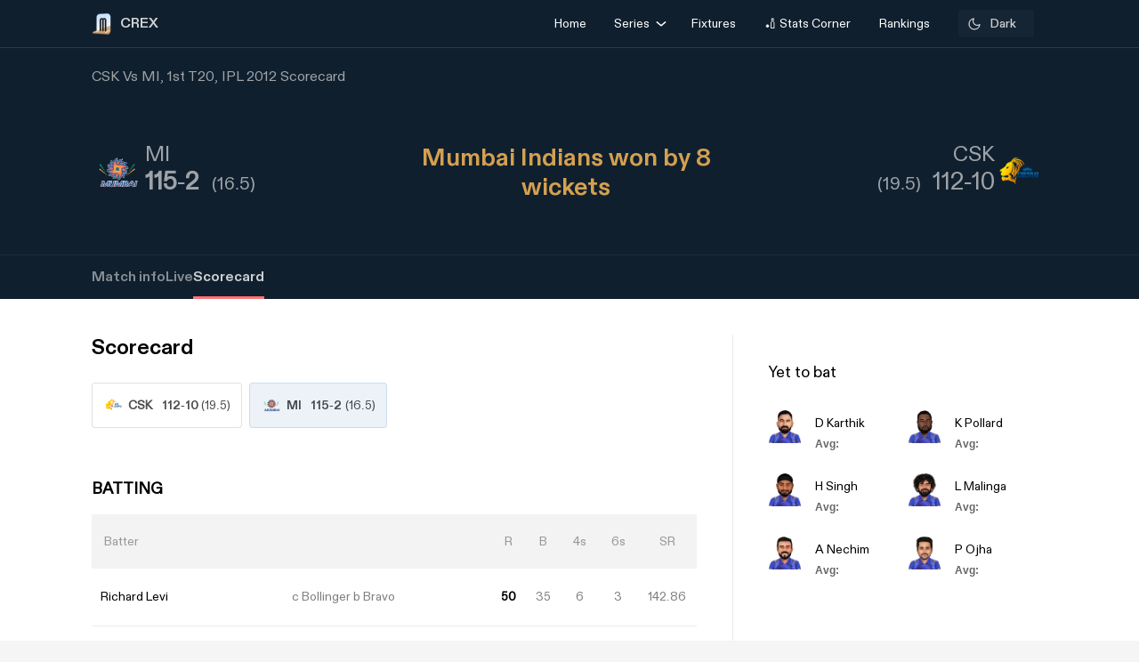

--- FILE ---
content_type: text/html; charset=utf-8
request_url: https://crex.com/scoreboard/343/9O/1st-Match/F/G/csk-vs-mi-1st-match-indian-premier-league-2012/scorecard
body_size: 26147
content:
<!DOCTYPE html><html lang="en" data-theme="light"><head>
  <meta charset="utf-8">
  <script>
    (function () {
      const cookie = document.cookie.split('; ').find(row => row.startsWith('system-theme='));
      const cookieTheme = cookie ? cookie.split('=')[1] : null;
    
      if (cookieTheme) {
        document.documentElement.setAttribute('data-theme', cookieTheme);
      }
    })();
    </script>
  <base href="/">
  <meta name="viewport" content="width=device-width, initial-scale=1">
  <meta name="author" content="CREX">
  <link rel="shortcut icon" href="/assets/icon/favicon.ico">
  <link rel="icon" type="image/x-icon" href="/assets/icon/favicon.ico" sizes="192x192">
  <link rel="apple-touch-icon" sizes="180x180" href="/assets/icon/favicon.ico">
  
  <link crossorigin="anonymous" rel="preconnect" href="https://oc.crickapi.com"> 
  <link crossorigin="anonymous" rel="preconnect" href="https://news.crickapi.com">
  <link crossorigin="anonymous" rel="preconnect" href="https://crickapi.com">
  <link crossorigin="anonymous" rel="preconnect" href="https://cricketvectors.akamaized.net">
  
  <meta name="theme-color" content="#1A2938">
  <meta name="supported-color-schemes" content="light dark">
  <meta http-equiv="Content-Security-Policy">
  <meta http-equiv="Cache-Control" content="no-cache">
  <meta http-equiv="Pragma" content="no-cache">
  <meta http-equiv="Expires" content="0">
  <link rel="preload" href="crex-web-styles.css" as="style" onload="this.rel='stylesheet'">
  <noscript><link rel="stylesheet" href="crex-web-styles.css"></noscript>
  <link rel="preload" href="crex-web-bootstrap-css-module.css" as="style" onload="this.rel='stylesheet'">
  <noscript><link rel="stylesheet" href="crex-web-bootstrap-css-module.css"></noscript>
  <link rel="preload" href="/styles/font-family-crex.css" as="style" onload="this.rel='stylesheet'">
  <noscript><link rel="stylesheet" href="/styles/font-family-crex.css"></noscript>
  <meta name="robots" content="index, follow, max-image-preview:large">
   <!-- Facebook Pixel Code -->
  <script async="">
      function loadFacebookPixel() {
        if (window.fbq) return;
            !function(f,b,e,v,n,t,s){if(f.fbq)return;n=f.fbq=function(){n.callMethod?
            n.callMethod.apply(n,arguments):n.queue.push(arguments)};
            if(!f._fbq)f._fbq=n;n.push=n;n.loaded=!0;n.version='2.0';
            n.queue=[];t=b.createElement(e);t.async=!0;
            t.src=v;s=b.getElementsByTagName(e)[0];
            s.parentNode.insertBefore(t,s)}(window, document,'script',
            'https://connect.facebook.net/en_US/fbevents.js');
            fbq('init', '981772646548680');
            fbq('track', 'PageView');
            fbq('track', 'ViewContent');
      }
      document.addEventListener("scroll", loadFacebookPixel, { once: true });
  </script> 
  <noscript>
    <img height="1" width="1" style="display:none" 
        src="https://www.facebook.com/tr?id=981772646548680&ev=PageView&noscript=1" alt="Facebook Pixel"/>
  </noscript>
  <!-- End Facebook Pixel Code -->
  <script src="/assets/js/lazysizes.min.js" defer=""></script>
<link rel="stylesheet" href="crex-web-styles.css"><link rel="stylesheet" href="crex-web-bootstrap-css-module.css"><style ng-transition="app-root">body[data-theme=light][_ngcontent-sc21], html[data-theme=light][_ngcontent-sc21]{--ce_primary_bg:#f7f7f7;--ce_primary_bg_rgb:245,245,245;--ce_primary_txt:#000;--ce_stroke_2:#ededed;--ce_primary_txt_rgb:0,0,0;--ce_secondary_txt:#707070;--ce_separator_2:#f5f6f7;--ce_separator_1:#ebeced;--ce_secondary_txt_rgb:112,112,112;--ce_primary_fg:#fff;--ce_primary_fg_rgb:255,255,255;--ce_secondary_fg:#f3f3f3;--ce_secondary_fg_rgb:249,249,249;--ce_low_contrast_fg:#dadada;--ce_low_contrast_fg_rgb:218,218,218;--ce_highlight:#ffe35d;--ce_highlight_rgb:255,227,93;--ce_highlight_ac1:#aa0707;--ce_highlight_ac1_rgb:170,7,7;--ce_highlight_ac2:#9e6105;--ce_highlight_ac2_rgb:158,97,5;--ce_highlight_ac3:#418019;--ce_highlight_ac3_rgb:65,128,25;--ce_highlight_ac4:#ff7575;--ce_highlight_ac4_rgb:255,117,117;--ce_highlight_ac5:#eaae54;--ce_highlight_ac5_rgb:234,174,84;--ce_highlight_ac6:#6cb240;--ce_highlight_ac6_rgb:108,178,64;--ce_odds_opacity:0.05;--ce_cta:#05508d;--ce_cta_rgb:5,80,141;--text_cta_color:#1860a6;--text_cta_color_rgb:24,96,166;--top_nav_bar:#173047;--ce_ben_msg:#000;--ce_top_content:rgba(0,0,0,0.9);--ce_points_border:rgba(0,0,0,0.2);--text_cta_color_opac_8:rgba(24,96,166,0.08);--text_cta_color_opac_30:rgba(24,96,166,0.15);--bg-tab:rgba(0,0,0,0.7);--live_screen_header_bg:#0f1f2e;--bg_live_screen:#fff;--brightness:0.3;--bg-selected:linear-gradient(270.12deg,rgba(24,96,166,0.1) 0.07%,rgba(24,96,166,0.1) 93.63%,rgba(24,96,166,0) 99.87%);--bg-gradient:linear-gradient(88.42deg,rgba(0,0,0,0.8) 1.55%,rgba(0,0,0,0.6) 48.37%,rgba(0,0,0,0.4) 99.27%);--ce_dark:255;--ce_light:0;--ceFantasyLogo:"Dark";--ce_imp_points_border:#dadada;--ce_cta_06:rgba(5,80,141,0.6);--ce_tab_head_bg:#f7f7f7;--bg-body-color:#f5f5f5!important;--search_input_bg:#f5f5f5;--ce_stats_th_active:#f0f3f5;--ce_stats_td_active:#f8fafc;--ce_filter_button_selected_border:rgba(5,80,141,0.14901960784313725);--ce_filter_button_selected_bg:#ebf1f6;--ce_filter_button_border:hsla(0,0%,85.5%,0.8);--mix_blind_mode:darken;--arrow_bg:1;--arrow_bg_disabled:0;background-color:#f5f5f5!important}body[data-theme=dark][_ngcontent-sc21], body[data-theme=light][_ngcontent-sc21], html[data-theme=dark][_ngcontent-sc21], html[data-theme=light][_ngcontent-sc21]{scroll-behavior:smooth;margin:0;height:100%;width:100%;padding:0;min-height:100%;display:flex;flex-direction:column;--ce_four:#3291ad;--ce_high_contrast_txt_color:#fcfcfc;--ce_high_contrast_txt_color_rgb:252,252,252;--ce_highlight_lgayi:#005e9a;--ce_highlight_lgayi_rgb:0,94,154;--ce_highlight_khayi:#a64040;--ce_highlight_khayi_rgb:166,64,64;--ce_score_highlight:#8af9eb;--ce_score_highlight_rgb:138,249,235}body[data-theme=dark][_ngcontent-sc21], html[data-theme=dark][_ngcontent-sc21]{--ce_primary_bg:#090c0f;--ce_primary_bg_rgb:12,19,26;--ce_primary_txt:#cfd1d3;--ce_primary_txt_rgb:207,209,211;--ce_stroke_2:#1f272e;--ce_secondary_txt:#9fa3a7;--ce_secondary_txt_rgb:159,163,167;--ce_primary_fg:#151d24;--ce_primary_fg_rgb:21,34,46;--ce_secondary_fg:#111214;--ce_secondary_fg_rgb:26,41,56;--ce_low_contrast_fg:#24303d;--ce_low_contrast_fg_rgb:36,48,61;--ce_highlight:#e9df90;--ce_highlight_rgb:233,223,144;--ce_highlight_ac1:#ff7575;--ce_highlight_ac1_rgb:255,117,117;--ce_highlight_ac2:#eaae54;--ce_highlight_ac2_rgb:234,174,84;--ce_highlight_ac3:#6cb240;--ce_highlight_ac3_rgb:108,178,64;--ce_highlight_ac4:#aa0707;--ce_highlight_ac4_rgb:170,7,7;--ce_highlight_ac5:#9e6105;--ce_highlight_ac5_rgb:158,97,5;--ce_highlight_ac6:#418019;--ce_highlight_ac6_rgb:65,128,25;--ce_odds_opacity:1;--ce_highlight_golden:#ffc702;--ce_highlight_golden_rgb:255,199,2;--ce_cta:#0a4270;--ce_cta_rgb:10,66,112;--text_cta_color:#6eb4ef;--text_cta_color_rgb:110,180,239;--text_cta_color_opac_8:rgba(110,180,239,0.08);--text_cta_color_opac_30:rgba(110,180,239,0.3);--top_nav_bar:--ce_primary_bg;--ce11_accent_colour:#ff6536;--ce11_cta_colour:#bb441f;--ce_fantasy_action:#17d6b6;--ce_ben_msg:#fff;--ce_top_content:hsla(0,0%,100%,0.9);--ce_points_border:hsla(0,0%,100%,0.0392156862745098);--bg-tab:rgba(0,0,0,0.8);--brightness:1;--bg-selected:linear-gradient(270.12deg,rgba(51,149,191,0.1) 0.07%,rgba(51,149,191,0.1) 93.63%,rgba(51,149,191,0) 99.87%);--bg-gradient:linear-gradient(0deg,rgba(0,0,0,0.5),rgba(0,0,0,0.5)),linear-gradient(88.42deg,rgba(0,0,0,0.8) 1.55%,rgba(0,0,0,0.6) 48.37%,rgba(0,0,0,0.4) 99.27%);--live_screen_header_bg:linear-gradient(0deg,rgba(21,34,46,0.3),rgba(21,34,46,0.3)),linear-gradient(0deg,#0c131a,#0c131a),#000;--bg_live_screen:#0c131a;--ce_dark:0;--ce_light:255;--ceFantasyLogo:"";--ce_imp_points_border:#23313d;--ce_separator_2:#1f272e;--ce_separator_1:#161c21;--ce_filter_button_selected_border:#1b404a;--ce_filter_button_selected_bg:#172a35;--ce_filter_button_border:rgba(36,48,61,0.8);--ce_low_contrast_fg_03:rgba(36,48,61,0.3);--ce_low_contrast_fg_05:rgba(36,48,61,0.5);--ce_low_contrast_fg_08:rgba(36,48,61,0.8);--ce_tab_head_bg:#121920;--ce_stats_th_active:#131e25;--ce_stats_td_active:#0d1820;--search_input_bg:#1c2935;--bg-body-color:#0e161f!important;--mix_blind_mode:plus-lighter;--arrow_bg:0;--arrow_bg_disabled:1;background-color:#0e161f!important}[_ngcontent-sc21]::-webkit-scrollbar{display:none}@media (min-width:1200px){.container[_ngcontent-sc21], .container-lg[_ngcontent-sc21], .container-md[_ngcontent-sc21], .container-sm[_ngcontent-sc21], .container-xl[_ngcontent-sc21]{padding-right:0;padding-left:0}}[_ngcontent-sc21]:root{--dc:#1c3e73;--uc:#4479ca;--theme_c_code:#335fa3;--gradientLight:linear-gradient(254.01deg,var(--uc) -254.65%,#fff 254.37%);--gradient:linear-gradient(254.01deg,var(--uc) -19.65%,var(--dc) 128.37%)}body[_ngcontent-sc21], html[_ngcontent-sc21]{background-color:var(--ce_primary_bg)!important;font-family:DiatypeRegular}.nav-slide-btn[_ngcontent-sc21]{width:24px;height:24px;display:flex!important;justify-content:center;background:#fff;border-radius:50%;cursor:pointer;top:24px!important;position:absolute;left:98%}.nav-slide-btn[_ngcontent-sc21]   img.prev-slide[_ngcontent-sc21]{transform:rotate(-180deg)}.nav-slide-btn_plive[_ngcontent-sc21]{width:24px;height:24px;display:flex!important;justify-content:center;align-items:center;background:#2b3a48;border-radius:50%;cursor:pointer;top:35px!important;position:absolute;left:95%}.nav-slide-btn_plive[_ngcontent-sc21]   img[_ngcontent-sc21]{width:18px;height:18px;filter:invert(1)}.nav-slide-btn_plive[_ngcontent-sc21]   img.prev-slide[_ngcontent-sc21]{transform:rotate(-180deg)}.nav-slide-btn-detail[_ngcontent-sc21]{width:36px;height:36px;display:flex!important;justify-content:center;background:#fff;box-shadow:-10px 6px 55px 30px hsla(0,0%,97.6%,.8784313725490196);border-radius:50%;cursor:pointer;top:124px!important;position:absolute;left:95%}.nav-slide-btn-detail[_ngcontent-sc21]   img.prev-slide[_ngcontent-sc21]{transform:rotate(-180deg)}.left-arrow[_ngcontent-sc21]{left:-14px!important;z-index:1}.nav-slide-btn-series[_ngcontent-sc21]{height:20px;position:absolute;width:20px;cursor:pointer;top:28%!important}.nav-slide-btn-detail.slick-disabled[_ngcontent-sc21], .nav-slide-btn.slick-disabled[_ngcontent-sc21], .nav-slide-btn_plive.slick-disabled[_ngcontent-sc21], .next-slide.slick-disabled[_ngcontent-sc21], .prev-slide.slick-disabled[_ngcontent-sc21]{pointer-events:none;display:none!important;opacity:.2}.next-slide-series.slick-disabled[_ngcontent-sc21], .prev-slide-series.slick-disabled[_ngcontent-sc21]{pointer-events:none;opacity:.2}.prev-slide-series[_ngcontent-sc21]{background:url(/assets/img/right.png) no-repeat;left:-2%;z-index:1}.next-slide-series[_ngcontent-sc21]{background:url(/assets/img/left.png) no-repeat;right:30%}.prev-slide[_ngcontent-sc21]:hover{background-position:0 -53px}.next-slide[_ngcontent-sc21]:hover{background-position:-24px -53px}[_ngcontent-sc21]:hover{outline:none}.slick-dots[_ngcontent-sc21]{bottom:-16px!important;text-align:start!important;width:20%!important;display:block}.slick-dots[_ngcontent-sc21]   li[_ngcontent-sc21]{width:10px!important}.slick-dots[_ngcontent-sc21]   li[_ngcontent-sc21]   button[_ngcontent-sc21]:before{font-size:8px!important;color:var(--dc)!important}[_ngcontent-sc21]:focus{outline:none}.slick-track[_ngcontent-sc21]{margin-left:0!important;margin-right:0!important}.navbar[_ngcontent-sc21]   .container[_ngcontent-sc21]{justify-content:flex-start}@media screen and (min-width:1024px){.next-slide-latest-news[_ngcontent-sc21]{right:-10px}.p-slide[_ngcontent-sc21], .slick-dots[_ngcontent-sc21]{display:none!important}.nav-slide-btn-detail[_ngcontent-sc21]{background:none;box-shadow:none;top:100px!important;position:absolute;left:82%}.nav-slide-btn-detail[_ngcontent-sc21]   img[_ngcontent-sc21]{display:none}}@media (min-width:1200px){.container[_ngcontent-sc21]{max-width:1075px}}.dropdown-item.active[_ngcontent-sc21], .dropdown-item[_ngcontent-sc21]:active{color:#fff;text-decoration:none;background:rgba(0,0,0,.08)!important;border-radius:6px}.flex-center[_ngcontent-sc21], .flexCenter[_ngcontent-sc21]{display:flex;align-items:center;justify-content:center}.flex[_ngcontent-sc21]{display:flex}.flex-coloum[_ngcontent-sc21]{flex-direction:column}.align-center[_ngcontent-sc21]{align-items:center}.w14[_ngcontent-sc21]{width:14px;height:14px}  .slick-list{overflow:hidden;margin:0;padding:0}@media (max-width:992px){body[_ngcontent-sc21], html[_ngcontent-sc21]{background-color:var(--ce_primary_bg)!important}.container[_ngcontent-sc21], .container-sm[_ngcontent-sc21]{width:100%;max-width:none}}.w100[_ngcontent-sc21]{width:100%}.ad-block-b[_ngcontent-sc21]{display:flex;justify-content:center;align-items:center}.ad-block-b[_ngcontent-sc21]   .ad-load[_ngcontent-sc21]{position:fixed;bottom:0;z-index:999}.banner-wrap[_ngcontent-sc21]{position:fixed;top:0;left:0;right:0;width:100%;display:flex;align-items:center;z-index:9999999;padding:8px 16px;background:#1a2938}.banner-wrap[_ngcontent-sc21]   .app-wrapper[_ngcontent-sc21]{display:grid;grid-template-columns:repeat(2,1fr);align-items:center;width:100%}.footer[_ngcontent-sc21]{z-index:9;position:relative}.banner-text[_ngcontent-sc21]{font-size:14px;line-height:16px;color:#fff;white-space:nowrap}.banner-button[_ngcontent-sc21]{background:var(--ce_high_contrast_txt_color);opacity:.9;border-radius:24px;padding:10px 16px;font-family:DiatypeRegular;font-style:normal;font-weight:700;font-size:12px;line-height:14px;cursor:pointer;text-decoration:none;color:#000;margin-left:auto}.adsolut-ad[_ngcontent-sc21]{position:fixed;bottom:0;right:0;width:330px;height:auto;z-index:999999}@media screen and (min-width:1024px){.video-stats[_ngcontent-sc21]{top:0;left:0;width:100%;height:100%;background:var(--ce_secondary_fg)}.video-float[_ngcontent-sc21], .video-stats[_ngcontent-sc21]{position:fixed;right:0;z-index:99999999;display:flex;justify-content:center;align-items:center}.video-float[_ngcontent-sc21]{bottom:20px;top:auto;left:20px;width:400px;height:300px;background:none!important}.video-float-p[_ngcontent-sc21]{width:inherit!important;height:inherit!important;padding:0!important;animation-duration:.5s}.button-wrap[_ngcontent-sc21]{display:flex;justify-content:space-between;color:#fff;align-items:center}.button-wrap[_ngcontent-sc21]   div[_ngcontent-sc21]{cursor:pointer}.button-wrap[_ngcontent-sc21]   div[_ngcontent-sc21]   svg[_ngcontent-sc21]{width:24px;height:20px;margin:10px}@keyframes moveToTop{0%{bottom:-100px}to{bottom:0}}@keyframes moveToBottom{0%{bottom:600px;left:60vw}to{bottom:20px;left:20px}}.video-stats-p[_ngcontent-sc21]{flex-direction:column;width:90vw;height:80vw;position:relative;bottom:0;border-radius:8px;animation-name:moveToTop;animation-duration:.5s}.cross-icon[_ngcontent-sc21], .video-stats-p[_ngcontent-sc21]{display:flex;justify-content:center}.cross-icon[_ngcontent-sc21]{background:rgba(var(--ce_low_contrast_fg_rgb),.5);border-radius:50%;width:30px;height:30px;align-items:center;cursor:pointer}.cross-icon[_ngcontent-sc21]   img[_ngcontent-sc21]{width:20px;height:20px;filter:brightness(var(--brightness))}}@media screen and (max-width:1024px){.video-stats[_ngcontent-sc21]{top:0;left:0;right:0;width:100%;height:100%;background:var(--ce_secondary_fg)}.video-float[_ngcontent-sc21], .video-stats[_ngcontent-sc21]{position:fixed;z-index:99999999;display:flex;justify-content:center;align-items:center}.video-float[_ngcontent-sc21]{bottom:106px;top:auto;left:auto;right:12px;width:200px;height:160px;background:none!important}.video-float-p[_ngcontent-sc21]{width:inherit!important;height:inherit!important;padding:0!important;animation-duration:.5s}.button-wrap[_ngcontent-sc21]{display:flex;justify-content:space-between;color:#fff;align-items:center}.button-wrap[_ngcontent-sc21]   div[_ngcontent-sc21]{cursor:pointer}.button-wrap[_ngcontent-sc21]   div[_ngcontent-sc21]   svg[_ngcontent-sc21]{width:24px;height:20px;margin:10px;rotate:-90deg}@keyframes moveToTop{0%{bottom:-100px}to{bottom:0}}@keyframes moveToBottom{0%{bottom:600px;right:60vw}to{bottom:20px;right:12px}}.video-stats-p[_ngcontent-sc21]{flex-direction:column;width:90vw;height:80vw;position:relative;bottom:0;border-radius:8px;animation-name:moveToTop;animation-duration:.5s}.cross-icon[_ngcontent-sc21], .video-stats-p[_ngcontent-sc21]{display:flex;justify-content:center}.cross-icon[_ngcontent-sc21]{background:rgba(var(--ce_low_contrast_fg_rgb),.5);border-radius:50%;width:30px;height:30px;align-items:center;cursor:pointer}.cross-icon[_ngcontent-sc21]   img[_ngcontent-sc21]{width:20px;height:20px;filter:brightness(var(--brightness))}}.rotate-i[_ngcontent-sc21]{rotate:180deg}</style><style ng-transition="app-root">body[data-theme=light][_ngcontent-sc19], html[data-theme=light][_ngcontent-sc19]{--ce_primary_bg:#f7f7f7;--ce_primary_bg_rgb:245,245,245;--ce_primary_txt:#000;--ce_stroke_2:#ededed;--ce_primary_txt_rgb:0,0,0;--ce_secondary_txt:#707070;--ce_separator_2:#f5f6f7;--ce_separator_1:#ebeced;--ce_secondary_txt_rgb:112,112,112;--ce_primary_fg:#fff;--ce_primary_fg_rgb:255,255,255;--ce_secondary_fg:#f3f3f3;--ce_secondary_fg_rgb:249,249,249;--ce_low_contrast_fg:#dadada;--ce_low_contrast_fg_rgb:218,218,218;--ce_highlight:#ffe35d;--ce_highlight_rgb:255,227,93;--ce_highlight_ac1:#aa0707;--ce_highlight_ac1_rgb:170,7,7;--ce_highlight_ac2:#9e6105;--ce_highlight_ac2_rgb:158,97,5;--ce_highlight_ac3:#418019;--ce_highlight_ac3_rgb:65,128,25;--ce_highlight_ac4:#ff7575;--ce_highlight_ac4_rgb:255,117,117;--ce_highlight_ac5:#eaae54;--ce_highlight_ac5_rgb:234,174,84;--ce_highlight_ac6:#6cb240;--ce_highlight_ac6_rgb:108,178,64;--ce_odds_opacity:0.05;--ce_cta:#05508d;--ce_cta_rgb:5,80,141;--text_cta_color:#1860a6;--text_cta_color_rgb:24,96,166;--top_nav_bar:#173047;--ce_ben_msg:#000;--ce_top_content:rgba(0,0,0,0.9);--ce_points_border:rgba(0,0,0,0.2);--text_cta_color_opac_8:rgba(24,96,166,0.08);--text_cta_color_opac_30:rgba(24,96,166,0.15);--bg-tab:rgba(0,0,0,0.7);--live_screen_header_bg:#0f1f2e;--bg_live_screen:#fff;--brightness:0.3;--bg-selected:linear-gradient(270.12deg,rgba(24,96,166,0.1) 0.07%,rgba(24,96,166,0.1) 93.63%,rgba(24,96,166,0) 99.87%);--bg-gradient:linear-gradient(88.42deg,rgba(0,0,0,0.8) 1.55%,rgba(0,0,0,0.6) 48.37%,rgba(0,0,0,0.4) 99.27%);--ce_dark:255;--ce_light:0;--ceFantasyLogo:"Dark";--ce_imp_points_border:#dadada;--ce_cta_06:rgba(5,80,141,0.6);--ce_tab_head_bg:#f7f7f7;--bg-body-color:#f5f5f5!important;--search_input_bg:#f5f5f5;--ce_stats_th_active:#f0f3f5;--ce_stats_td_active:#f8fafc;--ce_filter_button_selected_border:rgba(5,80,141,0.14901960784313725);--ce_filter_button_selected_bg:#ebf1f6;--ce_filter_button_border:hsla(0,0%,85.5%,0.8);--mix_blind_mode:darken;--arrow_bg:1;--arrow_bg_disabled:0;background-color:#f5f5f5!important}body[data-theme=dark][_ngcontent-sc19], body[data-theme=light][_ngcontent-sc19], html[data-theme=dark][_ngcontent-sc19], html[data-theme=light][_ngcontent-sc19]{scroll-behavior:smooth;margin:0;height:100%;width:100%;padding:0;min-height:100%;display:flex;flex-direction:column;--ce_four:#3291ad;--ce_high_contrast_txt_color:#fcfcfc;--ce_high_contrast_txt_color_rgb:252,252,252;--ce_highlight_lgayi:#005e9a;--ce_highlight_lgayi_rgb:0,94,154;--ce_highlight_khayi:#a64040;--ce_highlight_khayi_rgb:166,64,64;--ce_score_highlight:#8af9eb;--ce_score_highlight_rgb:138,249,235}body[data-theme=dark][_ngcontent-sc19], html[data-theme=dark][_ngcontent-sc19]{--ce_primary_bg:#090c0f;--ce_primary_bg_rgb:12,19,26;--ce_primary_txt:#cfd1d3;--ce_primary_txt_rgb:207,209,211;--ce_stroke_2:#1f272e;--ce_secondary_txt:#9fa3a7;--ce_secondary_txt_rgb:159,163,167;--ce_primary_fg:#151d24;--ce_primary_fg_rgb:21,34,46;--ce_secondary_fg:#111214;--ce_secondary_fg_rgb:26,41,56;--ce_low_contrast_fg:#24303d;--ce_low_contrast_fg_rgb:36,48,61;--ce_highlight:#e9df90;--ce_highlight_rgb:233,223,144;--ce_highlight_ac1:#ff7575;--ce_highlight_ac1_rgb:255,117,117;--ce_highlight_ac2:#eaae54;--ce_highlight_ac2_rgb:234,174,84;--ce_highlight_ac3:#6cb240;--ce_highlight_ac3_rgb:108,178,64;--ce_highlight_ac4:#aa0707;--ce_highlight_ac4_rgb:170,7,7;--ce_highlight_ac5:#9e6105;--ce_highlight_ac5_rgb:158,97,5;--ce_highlight_ac6:#418019;--ce_highlight_ac6_rgb:65,128,25;--ce_odds_opacity:1;--ce_highlight_golden:#ffc702;--ce_highlight_golden_rgb:255,199,2;--ce_cta:#0a4270;--ce_cta_rgb:10,66,112;--text_cta_color:#6eb4ef;--text_cta_color_rgb:110,180,239;--text_cta_color_opac_8:rgba(110,180,239,0.08);--text_cta_color_opac_30:rgba(110,180,239,0.3);--top_nav_bar:--ce_primary_bg;--ce11_accent_colour:#ff6536;--ce11_cta_colour:#bb441f;--ce_fantasy_action:#17d6b6;--ce_ben_msg:#fff;--ce_top_content:hsla(0,0%,100%,0.9);--ce_points_border:hsla(0,0%,100%,0.0392156862745098);--bg-tab:rgba(0,0,0,0.8);--brightness:1;--bg-selected:linear-gradient(270.12deg,rgba(51,149,191,0.1) 0.07%,rgba(51,149,191,0.1) 93.63%,rgba(51,149,191,0) 99.87%);--bg-gradient:linear-gradient(0deg,rgba(0,0,0,0.5),rgba(0,0,0,0.5)),linear-gradient(88.42deg,rgba(0,0,0,0.8) 1.55%,rgba(0,0,0,0.6) 48.37%,rgba(0,0,0,0.4) 99.27%);--live_screen_header_bg:linear-gradient(0deg,rgba(21,34,46,0.3),rgba(21,34,46,0.3)),linear-gradient(0deg,#0c131a,#0c131a),#000;--bg_live_screen:#0c131a;--ce_dark:0;--ce_light:255;--ceFantasyLogo:"";--ce_imp_points_border:#23313d;--ce_separator_2:#1f272e;--ce_separator_1:#161c21;--ce_filter_button_selected_border:#1b404a;--ce_filter_button_selected_bg:#172a35;--ce_filter_button_border:rgba(36,48,61,0.8);--ce_low_contrast_fg_03:rgba(36,48,61,0.3);--ce_low_contrast_fg_05:rgba(36,48,61,0.5);--ce_low_contrast_fg_08:rgba(36,48,61,0.8);--ce_tab_head_bg:#121920;--ce_stats_th_active:#131e25;--ce_stats_td_active:#0d1820;--search_input_bg:#1c2935;--bg-body-color:#0e161f!important;--mix_blind_mode:plus-lighter;--arrow_bg:0;--arrow_bg_disabled:1;background-color:#0e161f!important}@media (min-width:1200px){.container[_ngcontent-sc19], .container-lg[_ngcontent-sc19], .container-md[_ngcontent-sc19], .container-sm[_ngcontent-sc19], .container-xl[_ngcontent-sc19]{padding-right:0;padding-left:0}}[_ngcontent-sc19]:root{--dc:#1c3e73;--uc:#4479ca;--theme_c_code:#335fa3;--gradientLight:linear-gradient(254.01deg,var(--uc) -254.65%,#fff 254.37%);--gradient:linear-gradient(254.01deg,var(--uc) -19.65%,var(--dc) 128.37%)}body[_ngcontent-sc19], html[_ngcontent-sc19]{background-color:var(--ce_primary_bg)!important;font-family:DiatypeRegular}.nav-slide-btn[_ngcontent-sc19]{width:24px;height:24px;display:flex!important;justify-content:center;background:#fff;border-radius:50%;cursor:pointer;top:24px!important;position:absolute;left:98%}.nav-slide-btn[_ngcontent-sc19]   img.prev-slide[_ngcontent-sc19]{transform:rotate(-180deg)}.nav-slide-btn_plive[_ngcontent-sc19]{width:24px;height:24px;display:flex!important;justify-content:center;align-items:center;background:#2b3a48;border-radius:50%;cursor:pointer;top:35px!important;position:absolute;left:95%}.nav-slide-btn_plive[_ngcontent-sc19]   img[_ngcontent-sc19]{width:18px;height:18px;filter:invert(1)}.nav-slide-btn_plive[_ngcontent-sc19]   img.prev-slide[_ngcontent-sc19]{transform:rotate(-180deg)}.nav-slide-btn-detail[_ngcontent-sc19]{width:36px;height:36px;display:flex!important;justify-content:center;background:#fff;box-shadow:-10px 6px 55px 30px hsla(0,0%,97.6%,.8784313725490196);border-radius:50%;cursor:pointer;top:124px!important;position:absolute;left:95%}.nav-slide-btn-detail[_ngcontent-sc19]   img.prev-slide[_ngcontent-sc19]{transform:rotate(-180deg)}.left-arrow[_ngcontent-sc19]{left:-14px!important;z-index:1}.nav-slide-btn-series[_ngcontent-sc19]{height:20px;position:absolute;width:20px;cursor:pointer;top:28%!important}.nav-slide-btn-detail.slick-disabled[_ngcontent-sc19], .nav-slide-btn.slick-disabled[_ngcontent-sc19], .nav-slide-btn_plive.slick-disabled[_ngcontent-sc19], .next-slide.slick-disabled[_ngcontent-sc19], .prev-slide.slick-disabled[_ngcontent-sc19]{pointer-events:none;display:none!important;opacity:.2}.next-slide-series.slick-disabled[_ngcontent-sc19], .prev-slide-series.slick-disabled[_ngcontent-sc19]{pointer-events:none;opacity:.2}.prev-slide-series[_ngcontent-sc19]{background:url(/assets/img/right.png) no-repeat;left:-2%;z-index:1}.next-slide-series[_ngcontent-sc19]{background:url(/assets/img/left.png) no-repeat;right:30%}.prev-slide[_ngcontent-sc19]:hover{background-position:0 -53px}.next-slide[_ngcontent-sc19]:hover{background-position:-24px -53px}[_ngcontent-sc19]:hover{outline:none}.slick-dots[_ngcontent-sc19]{bottom:-16px!important;text-align:start!important;width:20%!important;display:block}.slick-dots[_ngcontent-sc19]   li[_ngcontent-sc19]{width:10px!important}.slick-dots[_ngcontent-sc19]   li[_ngcontent-sc19]   button[_ngcontent-sc19]:before{font-size:8px!important;color:var(--dc)!important}[_ngcontent-sc19]:focus{outline:none}.slick-track[_ngcontent-sc19]{margin-left:0!important;margin-right:0!important}.navbar[_ngcontent-sc19]   .container[_ngcontent-sc19]{justify-content:flex-start}@media screen and (min-width:1024px){.next-slide-latest-news[_ngcontent-sc19]{right:-10px}.p-slide[_ngcontent-sc19], .slick-dots[_ngcontent-sc19]{display:none!important}.nav-slide-btn-detail[_ngcontent-sc19]{background:none;box-shadow:none;top:100px!important;position:absolute;left:82%}.nav-slide-btn-detail[_ngcontent-sc19]   img[_ngcontent-sc19]{display:none}}@media (min-width:1200px){.container[_ngcontent-sc19]{max-width:1075px}}.dropdown-item.active[_ngcontent-sc19], .dropdown-item[_ngcontent-sc19]:active{color:#fff;text-decoration:none;background:rgba(0,0,0,.08)!important;border-radius:6px}.flex-center[_ngcontent-sc19], .flexCenter[_ngcontent-sc19]{display:flex;align-items:center;justify-content:center}.flex[_ngcontent-sc19]{display:flex}.flex-coloum[_ngcontent-sc19]{flex-direction:column}.align-center[_ngcontent-sc19]{align-items:center}.w14[_ngcontent-sc19]{width:14px;height:14px}  .slick-list{overflow:hidden;margin:0;padding:0}@media (max-width:992px){body[_ngcontent-sc19], html[_ngcontent-sc19]{background-color:var(--ce_primary_bg)!important}.container[_ngcontent-sc19], .container-sm[_ngcontent-sc19]{width:100%;max-width:none}}.w100[_ngcontent-sc19]{width:100%}.ad-block-b[_ngcontent-sc19]{display:flex;justify-content:center;align-items:center}.ad-block-b[_ngcontent-sc19]   .ad-load[_ngcontent-sc19]{position:fixed;bottom:0;z-index:999}[_ngcontent-sc19]::-webkit-scrollbar{display:none}.des-none[_ngcontent-sc19]{display:none}@keyframes fadeIn{0%{opacity:0}to{opacity:1}}.tooltip-wrap[_ngcontent-sc19]{position:absolute;right:8px;top:42px;display:none;animation:fadeIn .5s linear}.tooltip-f[_ngcontent-sc19]{position:relative;width:0;height:0;left:120px;top:1px;border-left:9px solid transparent;border-right:9px solid transparent;border-bottom:9px solid var(--ce_cta)}.tooltip-t[_ngcontent-sc19]{background:var(--ce_cta);border-radius:4px;font-family:DiatypeMedium;font-style:normal;font-weight:500;font-size:11px;line-height:142.8%;color:rgba(var(--ce_high_contrast_txt_color_rgb),.8);padding:8px 12px}.pt112[_ngcontent-sc19]{padding-top:112px!important}.theme-toggle-wrap[_ngcontent-sc19]{padding:0 1rem}.theme-wrap[_ngcontent-sc19]{display:flex;justify-content:center;align-items:center;padding:6.5px 12px;cursor:pointer;background:rgba(var(--ce_secondary_txt_rgb),.1);opacity:.8;border-radius:3px;min-width:85px}.theme-wrap-player[_ngcontent-sc19]{background:transparent;border:1px solid hsla(0,0%,100%,.12)}.onboarding-t[_ngcontent-sc19]{justify-content:space-around;width:100%;padding-bottom:24px;font-size:16px;line-height:20px;text-align:center;color:#000}.onboarding-t[_ngcontent-sc19], .theme-text[_ngcontent-sc19]{display:flex;align-items:center;font-family:DiatypeMedium;font-style:normal;font-weight:500}.theme-text[_ngcontent-sc19]{font-size:14px;line-height:18px;justify-content:center;color:var(--ce_high_contrast_txt_color);flex-grow:1}.theme-icon[_ngcontent-sc19]{width:16px;height:16px;padding-right:4px}.theme-icon[_ngcontent-sc19], .theme-icon-m[_ngcontent-sc19]{display:flex;align-items:center;justify-content:center}.theme-icon-m[_ngcontent-sc19]{border:1px solid hsla(0,0%,100%,.12);border-radius:100px;padding:8px}.theme-icon-m[_ngcontent-sc19]   img[_ngcontent-sc19]{width:14px;height:14px}.player-m[_ngcontent-sc19]{cursor:pointer;display:flex;align-items:center;width:100%}.player-m-arrow[_ngcontent-sc19]{display:flex;flex-grow:1}.more-page[_ngcontent-sc19]{background:var(--ce_primary_bg)!important;border-bottom:1px solid rgba(var(--ce_low_contrast_fg_rgb),.5)}.headText[_ngcontent-sc19]{display:flex;align-items:center;font-family:DiatypeBold;font-style:normal;font-weight:700;font-size:16px;line-height:23px;color:#cfd1d3;margin:0}.backHeader[_ngcontent-sc19]{background:transparent}.borderPlayerProfile[_ngcontent-sc19], .live-screen-bg[_ngcontent-sc19]{border-bottom:1px solid hsla(0,0%,100%,.12)}.live-screen-bg[_ngcontent-sc19], .series-bg[_ngcontent-sc19]{background:var(--live_screen_header_bg)!important}[_nghost-sc19]{display:block}[_nghost-sc19]   .header-wrapper.bg-trans[_ngcontent-sc19]{background:transparent}[_nghost-sc19]   .header-wrapper[_ngcontent-sc19]   .header[_ngcontent-sc19]{background:#1a2938}[_nghost-sc19]   .header-wrapper[_ngcontent-sc19]   .header.bg-trans[_ngcontent-sc19]{background:transparent}[_nghost-sc19]   .header-wrapper[_ngcontent-sc19]   .header.sticky[_ngcontent-sc19]{background:#1a2938!important}[_nghost-sc19]   .header-wrapper[_ngcontent-sc19]   .header.sticky[_ngcontent-sc19]   .navbar.s-border[_ngcontent-sc19]{border:none}[_nghost-sc19]   .header-wrapper[_ngcontent-sc19]   .header.sticky[_ngcontent-sc19]   .navbar[_ngcontent-sc19]   .container[_ngcontent-sc19]   .collapse[_ngcontent-sc19]   ul[_ngcontent-sc19]   li.s-border[_ngcontent-sc19]{border-bottom:2px solid var(--ce_primary_txt)}[_nghost-sc19]   .header-wrapper[_ngcontent-sc19]   .header.sticky-new[_ngcontent-sc19]   .navbar.s-border[_ngcontent-sc19]{border:none}[_nghost-sc19]   .header-wrapper[_ngcontent-sc19]   .header.sticky-new[_ngcontent-sc19]   .navbar[_ngcontent-sc19]   .container[_ngcontent-sc19]   .collapse[_ngcontent-sc19]   ul[_ngcontent-sc19]   li.s-border[_ngcontent-sc19]{border-bottom:2px solid var(--ce_primary_txt)}.playerProfileClass[_ngcontent-sc19]{padding:0;max-width:100%!important;margin:0 11%}.header-wrapper[_ngcontent-sc19]{padding-top:54px}@media (max-width:756px){.header-wrapper[_ngcontent-sc19]{padding-top:44px}}.header-wrapper[_ngcontent-sc19]   #matchBox[_ngcontent-sc19]{overflow-x:hidden}.header-wrapper[_ngcontent-sc19]   .series-wrapper[_ngcontent-sc19]{overflow:auto}.header-wrapper[_ngcontent-sc19]   .header[_ngcontent-sc19]{z-index:999999;background:#1a2938;position:fixed;top:0;width:100%}.header-wrapper[_ngcontent-sc19]   .header[_ngcontent-sc19]   .navbar[_ngcontent-sc19]{padding:0}.header-wrapper[_ngcontent-sc19]   .header[_ngcontent-sc19]   .navbar.s-border[_ngcontent-sc19]{border-bottom:.5px solid hsla(0,0%,100%,.239)}.header-wrapper[_ngcontent-sc19]   .header[_ngcontent-sc19]   .navbar[_ngcontent-sc19]   .container[_ngcontent-sc19]   .collapse[_ngcontent-sc19]   ul[_ngcontent-sc19]{margin:0!important;width:100%;display:flex;flex-direction:row;padding:0}.header-wrapper[_ngcontent-sc19]   .header[_ngcontent-sc19]   .navbar[_ngcontent-sc19]   .container[_ngcontent-sc19]   .collapse[_ngcontent-sc19]   ul[_ngcontent-sc19]   li[_ngcontent-sc19]{width:25%;display:flex;justify-content:center;align-items:center;font-weight:400;text-align:center}.header-wrapper[_ngcontent-sc19]   .header[_ngcontent-sc19]   .navbar[_ngcontent-sc19]   .container[_ngcontent-sc19]   .collapse[_ngcontent-sc19]   ul[_ngcontent-sc19]   li.active[_ngcontent-sc19]{font-weight:500}.header-wrapper[_ngcontent-sc19]   .header[_ngcontent-sc19]   .navbar[_ngcontent-sc19]   .container[_ngcontent-sc19]   .collapse[_ngcontent-sc19]   ul[_ngcontent-sc19]   li[_ngcontent-sc19]   .dropdown[_ngcontent-sc19]{padding:0;color:#fff}.header-wrapper[_ngcontent-sc19]   .header[_ngcontent-sc19]   .navbar[_ngcontent-sc19]   .container[_ngcontent-sc19]   .collapse[_ngcontent-sc19]   ul[_ngcontent-sc19]   li[_ngcontent-sc19]   .dropdown[_ngcontent-sc19]   #dropdownMenuButton[_ngcontent-sc19]{cursor:pointer;color:#fff;font-size:14px;padding:1em;display:flex;align-items:center}.header-wrapper[_ngcontent-sc19]   .header[_ngcontent-sc19]   .navbar[_ngcontent-sc19]   .container[_ngcontent-sc19]   .collapse[_ngcontent-sc19]   ul[_ngcontent-sc19]   li[_ngcontent-sc19]   .dropdown[_ngcontent-sc19]   .dropdown-menu[_ngcontent-sc19]{padding:1em;width:419px;height:auto;box-shadow:0 4px 132px rgba(0,0,0,.3);border-radius:4px;border:none;background:#162530}.header-wrapper[_ngcontent-sc19]   .header[_ngcontent-sc19]   .navbar[_ngcontent-sc19]   .container[_ngcontent-sc19]   .collapse[_ngcontent-sc19]   ul[_ngcontent-sc19]   li[_ngcontent-sc19]   .dropdown[_ngcontent-sc19]   .dropdown-menu.arrow-top[_ngcontent-sc19]{margin-top:15px}.header-wrapper[_ngcontent-sc19]   .header[_ngcontent-sc19]   .navbar[_ngcontent-sc19]   .container[_ngcontent-sc19]   .collapse[_ngcontent-sc19]   ul[_ngcontent-sc19]   li[_ngcontent-sc19]   .dropdown[_ngcontent-sc19]   .dropdown-menu.arrow-top[_ngcontent-sc19]:after{content:" ";position:absolute;left:36px;top:-18px;border:20px solid transparent;border-top:none;border-bottom:20px solid #162530}.header-wrapper[_ngcontent-sc19]   .header[_ngcontent-sc19]   .navbar[_ngcontent-sc19]   .container[_ngcontent-sc19]   .collapse[_ngcontent-sc19]   ul[_ngcontent-sc19]   li[_ngcontent-sc19]   a[_ngcontent-sc19]   svg[_ngcontent-sc19]{margin:4px auto}.header-wrapper[_ngcontent-sc19]   .header[_ngcontent-sc19]   .navbar[_ngcontent-sc19]   .container[_ngcontent-sc19]   .collapse[_ngcontent-sc19]   ul[_ngcontent-sc19]   li[_ngcontent-sc19]   a.dropdown-item[_ngcontent-sc19]{font-family:DiatypeRegular;font-style:normal;font-weight:700;font-size:16px;line-height:100%;padding:1.25em;cursor:pointer;white-space:normal;margin-top:0;color:#cfd1d3}.header-wrapper[_ngcontent-sc19]   .header[_ngcontent-sc19]   .navbar[_ngcontent-sc19]   .container[_ngcontent-sc19]   .collapse[_ngcontent-sc19]   ul[_ngcontent-sc19]   li[_ngcontent-sc19]   a.dropdown-item[_ngcontent-sc19]   .select-s[_ngcontent-sc19]   .s-name[_ngcontent-sc19]{color:#cfd1d3;font-weight:600}.header-wrapper[_ngcontent-sc19]   .header[_ngcontent-sc19]   .navbar[_ngcontent-sc19]   .container[_ngcontent-sc19]   .collapse[_ngcontent-sc19]   ul[_ngcontent-sc19]   li[_ngcontent-sc19]   a.bg-series[_ngcontent-sc19]{background:#0f1720;border-radius:6px}.header-wrapper[_ngcontent-sc19]   .header[_ngcontent-sc19]   .navbar[_ngcontent-sc19]   .container[_ngcontent-sc19]   .collapse[_ngcontent-sc19]   ul[_ngcontent-sc19]   li[_ngcontent-sc19]   a.dropdown-item[_ngcontent-sc19]:hover{background:rgba(0,0,0,.0784313725490196);border-radius:6px}.header-wrapper[_ngcontent-sc19]   .header[_ngcontent-sc19]   .navbar[_ngcontent-sc19]   .container[_ngcontent-sc19]   .collapse[_ngcontent-sc19]   ul[_ngcontent-sc19]   li[_ngcontent-sc19]   a[_ngcontent-sc19]   .select-s[_ngcontent-sc19]{display:flex;justify-content:space-between;align-items:center}.header-wrapper[_ngcontent-sc19]   .header[_ngcontent-sc19]   .navbar[_ngcontent-sc19]   .container[_ngcontent-sc19]   .collapse[_ngcontent-sc19]   ul[_ngcontent-sc19]   li[_ngcontent-sc19]   a[_ngcontent-sc19]   .select-s[_ngcontent-sc19]   .right-icon.bg-right[_ngcontent-sc19]{width:20px;height:20px;border-radius:50%;display:flex;justify-content:center;align-items:center}.header-wrapper[_ngcontent-sc19]   .header[_ngcontent-sc19]   .navbar[_ngcontent-sc19]   .container[_ngcontent-sc19]   .collapse[_ngcontent-sc19]   ul[_ngcontent-sc19]   li[_ngcontent-sc19]   a[_ngcontent-sc19]   .select-s[_ngcontent-sc19]   .right-icon.bg-right[_ngcontent-sc19]   span[_ngcontent-sc19]{color:#fff;display:flex;align-items:center;justify-content:center;font-size:12px;margin:2px}.header-wrapper[_ngcontent-sc19]   .header[_ngcontent-sc19]   .navbar[_ngcontent-sc19]   .container[_ngcontent-sc19]   .collapse[_ngcontent-sc19]   .favTeam[_ngcontent-sc19]{align-items:center}.header-wrapper[_ngcontent-sc19]   .header[_ngcontent-sc19]   .navbar[_ngcontent-sc19]   .container[_ngcontent-sc19]   .collapse[_ngcontent-sc19]   .favTeam[_ngcontent-sc19]   .content[_ngcontent-sc19]{margin-right:1em;font-weight:400;font-size:14px;line-height:100%;color:hsla(0,0%,100%,.87)}.header-wrapper[_ngcontent-sc19]   .header[_ngcontent-sc19]   .navbar[_ngcontent-sc19]   .container[_ngcontent-sc19]   .collapse[_ngcontent-sc19]   .favTeam[_ngcontent-sc19]   .select-team[_ngcontent-sc19]{border-radius:10px;padding:.75em 2em;color:#fff;border:.5px solid hsla(0,0%,100%,.5);width:200px;text-align:center;white-space:nowrap;overflow:hidden;text-overflow:ellipsis;cursor:pointer}.header-wrapper[_ngcontent-sc19]   .header[_ngcontent-sc19]   .navbar[_ngcontent-sc19]   .container[_ngcontent-sc19]   .collapse[_ngcontent-sc19]   .favTeam[_ngcontent-sc19]   .select-team[_ngcontent-sc19]   span[_ngcontent-sc19]{margin-right:1em}.header-wrapper[_ngcontent-sc19]   .header[_ngcontent-sc19]   .navbar[_ngcontent-sc19]   .container[_ngcontent-sc19]   .collapse[_ngcontent-sc19]   .theme-card[_ngcontent-sc19]{position:absolute;width:450px;height:475px;top:100%;right:0;margin-top:.5em;background:#fff;box-shadow:0 4px 40px rgba(0,0,0,.05);border-radius:10px;border:none}.header-wrapper[_ngcontent-sc19]   .header[_ngcontent-sc19]   .navbar[_ngcontent-sc19]   .container[_ngcontent-sc19]   .collapse[_ngcontent-sc19]   .theme-card[_ngcontent-sc19]   .triangle[_ngcontent-sc19]{display:inline-block;margin:0 5px;vertical-align:middle}.header-wrapper[_ngcontent-sc19]   .header[_ngcontent-sc19]   .navbar[_ngcontent-sc19]   .container[_ngcontent-sc19]   .collapse[_ngcontent-sc19]   .theme-card[_ngcontent-sc19]   .triangle.arrow-upper[_ngcontent-sc19]{width:58px;height:27px;border-left:30px solid transparent;border-right:30px solid transparent;border-bottom:30px solid #fff;top:-5%;left:55%;position:absolute;transform:rotate(0deg)}.header-wrapper[_ngcontent-sc19]   .header[_ngcontent-sc19]   .navbar[_ngcontent-sc19]   .container[_ngcontent-sc19]   .collapse[_ngcontent-sc19]   .theme-card[_ngcontent-sc19]   .content[_ngcontent-sc19]{padding:2em 2em 1em;display:flex;justify-content:space-between}.header-wrapper[_ngcontent-sc19]   .header[_ngcontent-sc19]   .navbar[_ngcontent-sc19]   .container[_ngcontent-sc19]   .collapse[_ngcontent-sc19]   .theme-card[_ngcontent-sc19]   .content[_ngcontent-sc19]   span[_ngcontent-sc19]{font-family:DiatypeRegular;font-weight:500;font-size:16px;line-height:20px}.header-wrapper[_ngcontent-sc19]   .header[_ngcontent-sc19]   .navbar[_ngcontent-sc19]   .container[_ngcontent-sc19]   .collapse[_ngcontent-sc19]   .theme-card[_ngcontent-sc19]   .content[_ngcontent-sc19]   span[_ngcontent-sc19]   .close-icon[_ngcontent-sc19]{width:15px;cursor:pointer}.header-wrapper[_ngcontent-sc19]   .header[_ngcontent-sc19]   .navbar[_ngcontent-sc19]   .container[_ngcontent-sc19]   .collapse[_ngcontent-sc19]   .theme-card[_ngcontent-sc19]   .data-content[_ngcontent-sc19]{width:100%;overflow-y:scroll;padding:0 2em 2em}.header-wrapper[_ngcontent-sc19]   .header[_ngcontent-sc19]   .navbar[_ngcontent-sc19]   .container[_ngcontent-sc19]   .collapse[_ngcontent-sc19]   .theme-card[_ngcontent-sc19]   .data-content[_ngcontent-sc19]   .pd[_ngcontent-sc19]{padding:0 10px}.header-wrapper[_ngcontent-sc19]   .header[_ngcontent-sc19]   .navbar[_ngcontent-sc19]   .container[_ngcontent-sc19]   .collapse[_ngcontent-sc19]   .theme-card[_ngcontent-sc19]   .data-content[_ngcontent-sc19]   .pd[_ngcontent-sc19]   .theme-content[_ngcontent-sc19]{border:1px solid rgba(0,0,0,.12);box-sizing:border-box;border-radius:10px;width:125px;height:115px;text-align:center;padding:.75em 0;margin-bottom:1em;cursor:pointer}.header-wrapper[_ngcontent-sc19]   .header[_ngcontent-sc19]   .navbar[_ngcontent-sc19]   .container[_ngcontent-sc19]   .collapse[_ngcontent-sc19]   .theme-card[_ngcontent-sc19]   .data-content[_ngcontent-sc19]   .pd[_ngcontent-sc19]   .theme-content[_ngcontent-sc19]   .team-flag[_ngcontent-sc19]   img[_ngcontent-sc19]{width:65px}.header-wrapper[_ngcontent-sc19]   .header[_ngcontent-sc19]   .navbar[_ngcontent-sc19]   .container[_ngcontent-sc19]   .collapse[_ngcontent-sc19]   .theme-card[_ngcontent-sc19]   .data-content[_ngcontent-sc19]   .pd[_ngcontent-sc19]   .theme-content[_ngcontent-sc19]   .team-name[_ngcontent-sc19]{font-family:DiatypeRegular;font-weight:500;font-size:12px;line-height:15px;text-align:center;padding:0 .35em;color:rgba(79,79,79,.8)}.header-wrapper[_ngcontent-sc19]   .header[_ngcontent-sc19]   .navbar[_ngcontent-sc19]   .container[_ngcontent-sc19]   .collapse[_ngcontent-sc19]   .theme-card[_ngcontent-sc19]   .data-content[_ngcontent-sc19]   .pd[_ngcontent-sc19]   .theme-content.br-color[_ngcontent-sc19]{border:1px solid #f4a440}.header-wrapper[_ngcontent-sc19]   .header[_ngcontent-sc19]   .navbar[_ngcontent-sc19]   .container[_ngcontent-sc19]   .collapse[_ngcontent-sc19]   .theme-card[_ngcontent-sc19]   .apply-theme[_ngcontent-sc19]{text-align:center;background:#828282;border-bottom-left-radius:10px;border-bottom-right-radius:10px;padding:1em 0;cursor:pointer}.header-wrapper[_ngcontent-sc19]   .header[_ngcontent-sc19]   .navbar[_ngcontent-sc19]   .container[_ngcontent-sc19]   .collapse[_ngcontent-sc19]   .theme-card[_ngcontent-sc19]   .apply-theme[_ngcontent-sc19]   span[_ngcontent-sc19]{font-family:DiatypeRegular;font-style:normal;font-weight:500;font-size:18px;line-height:22px;text-align:center;color:#fff;text-transform:uppercase}.header-wrapper[_ngcontent-sc19]   .header[_ngcontent-sc19]   .navbar[_ngcontent-sc19]   .container[_ngcontent-sc19]   .collapse[_ngcontent-sc19]   .theme-card[_ngcontent-sc19]   .error-msg[_ngcontent-sc19]{position:absolute;top:50%;left:50%;transform:translate(-50%,-50%);background:rgba(0,0,0,.4);width:50%;height:15%;display:flex;align-items:center;justify-content:center;color:#fff;font-size:21px;border-radius:8px;box-shadow:1px 4px 11px 1px rgba(0,0,0,.1);font-weight:700}.header-wrapper[_ngcontent-sc19]   .header[_ngcontent-sc19]   .navbar[_ngcontent-sc19]   .container[_ngcontent-sc19]   .navbar-brand[_ngcontent-sc19]{display:contents}.header-wrapper[_ngcontent-sc19]   .header[_ngcontent-sc19]   .navbar[_ngcontent-sc19]   .container[_ngcontent-sc19]   .navbar-brand[_ngcontent-sc19]   img[_ngcontent-sc19]{margin-right:.5em}.header-wrapper[_ngcontent-sc19]   .header[_ngcontent-sc19]   .navbar[_ngcontent-sc19]   .container[_ngcontent-sc19]   .name[_ngcontent-sc19]{justify-content:flex-end}.header-wrapper[_ngcontent-sc19]   .header[_ngcontent-sc19]   .navbar[_ngcontent-sc19]   .container[_ngcontent-sc19]   .name[_ngcontent-sc19]   h1[_ngcontent-sc19]{font-family:DiatypeBold;font-style:normal;font-weight:600;font-size:21px;line-height:22px;color:#fcfcfc;margin:0}.header-wrapper[_ngcontent-sc19]   .header[_ngcontent-sc19]   .navbar[_ngcontent-sc19]   .container[_ngcontent-sc19]   .name[_ngcontent-sc19]   h1[_ngcontent-sc19]   span[_ngcontent-sc19]{font-weight:500}.more[_ngcontent-sc19]{padding-top:1.5em;color:var(--ce_secondary_txt)}.moreButton[_ngcontent-sc19]{position:fixed;background:#3e4951;box-shadow:0 4px 40px rgba(0,0,0,.05);width:310px;height:125px;right:10px;z-index:99999;border-radius:10px;bottom:8%}.moreButton[_ngcontent-sc19]   p[_ngcontent-sc19]{font-family:DiatypeRegular;font-style:normal;font-weight:500;font-size:14px;line-height:147.9%;color:#f7f9fe;padding:1.5em;margin:0}.moreButton[_ngcontent-sc19]   .change[_ngcontent-sc19], .moreButton[_ngcontent-sc19]   a[_ngcontent-sc19]{color:#eeaa69;padding:0 5em 0 1em}.moreButton[_ngcontent-sc19]   .change[_ngcontent-sc19], .moreButton[_ngcontent-sc19]   .later[_ngcontent-sc19], .moreButton[_ngcontent-sc19]   a[_ngcontent-sc19]{font-family:DiatypeRegular;font-style:normal;font-weight:700;font-size:12px;line-height:147.9%}.moreButton[_ngcontent-sc19]   .later[_ngcontent-sc19]{text-align:right;color:#cdd5e0;padding:0 1.5em}.triangle[_ngcontent-sc19]{width:38px;height:27px;border-left:20px solid transparent;border-right:20px solid transparent;border-bottom:20px solid #3e4951;left:83%;position:fixed;transform:rotate(180deg);z-index:999999;bottom:4.5%}@media (max-width:1023px){.des-none[_ngcontent-sc19], [_nghost-sc19]{display:block}[_nghost-sc19]   .header-wrapper.bg-trans[_ngcontent-sc19]{background:transparent}[_nghost-sc19]   .header-wrapper[_ngcontent-sc19]   .header.bg-trans[_ngcontent-sc19]{background:#1a2938}[_nghost-sc19]   .header-wrapper[_ngcontent-sc19]   .header.bg-trans-back[_ngcontent-sc19]{display:flex;align-items:center;width:100%;padding:12px 16px 12px 12px;height:44px}[_nghost-sc19]   .header-wrapper[_ngcontent-sc19]   .header.bg-trans-back[_ngcontent-sc19], [_nghost-sc19]   .header-wrapper[_ngcontent-sc19]   .header.bg-trans-stats[_ngcontent-sc19]{background:transparent;border-bottom:none!important}.header-wrapper[_ngcontent-sc19]   .container[_ngcontent-sc19]{width:100%;margin:0}.header-wrapper[_ngcontent-sc19]   .container[_ngcontent-sc19]   .live-matches[_ngcontent-sc19]{display:flex;justify-content:flex-start;overflow-x:scroll;padding:0}.header-wrapper[_ngcontent-sc19]   .container[_ngcontent-sc19]   .data[_ngcontent-sc19]   .view-matches[_ngcontent-sc19]{font-family:DiatypeRegular;font-style:normal;font-weight:500;font-size:13px;line-height:100%;float:right;margin:1em 25px}.header-wrapper[_ngcontent-sc19]   .container[_ngcontent-sc19]   .data[_ngcontent-sc19]   .view-matches[_ngcontent-sc19]   a[_ngcontent-sc19]   svg[_ngcontent-sc19]{width:5px}.header-wrapper[_ngcontent-sc19]   .bg-header[_ngcontent-sc19], .header-wrapper[_ngcontent-sc19]   .m-none[_ngcontent-sc19], .header-wrapper[_ngcontent-sc19]   .title[_ngcontent-sc19]{display:none}.header-wrapper[_ngcontent-sc19]   .header[_ngcontent-sc19]{background:#1a2938}.header-wrapper[_ngcontent-sc19]   .header[_ngcontent-sc19]   .navbar.fixed-top[_ngcontent-sc19]{position:relative}.header-wrapper[_ngcontent-sc19]   .header[_ngcontent-sc19]   .navbar[_ngcontent-sc19]   .container[_ngcontent-sc19]   .collapse[_ngcontent-sc19]   ul[_ngcontent-sc19]   li[_ngcontent-sc19]{font-family:DiatypeRegular;font-style:normal;font-weight:500;line-height:100%}.header-wrapper[_ngcontent-sc19]   .header[_ngcontent-sc19]   .navbar[_ngcontent-sc19]   .container[_ngcontent-sc19]   .collapse[_ngcontent-sc19]   ul[_ngcontent-sc19]   li.mob-none[_ngcontent-sc19]{display:none}.header-wrapper[_ngcontent-sc19]   .header[_ngcontent-sc19]   .navbar[_ngcontent-sc19]   .container[_ngcontent-sc19]   .collapse[_ngcontent-sc19]   ul[_ngcontent-sc19]   li.light-c[_ngcontent-sc19]   a[_ngcontent-sc19]   img[_ngcontent-sc19]{opacity:1}.header-wrapper[_ngcontent-sc19]   .header[_ngcontent-sc19]   .navbar[_ngcontent-sc19]   .container[_ngcontent-sc19]   .collapse[_ngcontent-sc19]   ul[_ngcontent-sc19]   li.light-c[_ngcontent-sc19]   a[_ngcontent-sc19]   .act-up-fn[_ngcontent-sc19]{color:var(--ce_primary_txt)}.header-wrapper[_ngcontent-sc19]   .header[_ngcontent-sc19]   .navbar[_ngcontent-sc19]   .container[_ngcontent-sc19]   .collapse[_ngcontent-sc19]   ul[_ngcontent-sc19]   li.light-c[_ngcontent-sc19]   a[_ngcontent-sc19]   svg[_ngcontent-sc19]   path[_ngcontent-sc19]{fill:var(--ce_primary_txt)}.header-wrapper[_ngcontent-sc19]   .header[_ngcontent-sc19]   .navbar[_ngcontent-sc19]   .container[_ngcontent-sc19]   .collapse[_ngcontent-sc19]   ul[_ngcontent-sc19]   li[_ngcontent-sc19]   a[_ngcontent-sc19]{color:var(--ce_secondary_txt)}.header-wrapper[_ngcontent-sc19]   .header[_ngcontent-sc19]   .navbar[_ngcontent-sc19]   .container[_ngcontent-sc19]   .collapse[_ngcontent-sc19]   ul[_ngcontent-sc19]   li[_ngcontent-sc19]   a[_ngcontent-sc19]   img[_ngcontent-sc19]{opacity:.2;margin-top:6px;margin-bottom:6px;margin-left:4px}.header-wrapper[_ngcontent-sc19]   .header[_ngcontent-sc19]   .navbar[_ngcontent-sc19]   .container[_ngcontent-sc19]   .collapse[_ngcontent-sc19]   ul[_ngcontent-sc19]   li[_ngcontent-sc19]   a[_ngcontent-sc19]   .act-up-fn[_ngcontent-sc19]{color:var(--ce_secondary_txt)}.header-wrapper[_ngcontent-sc19]   .header[_ngcontent-sc19]   .navbar[_ngcontent-sc19]   .container[_ngcontent-sc19]   .collapse[_ngcontent-sc19]   ul[_ngcontent-sc19]   li.active[_ngcontent-sc19]   .nav-link[_ngcontent-sc19]{color:var(--ce_primary_txt);font-weight:600}.header-wrapper[_ngcontent-sc19]   .header[_ngcontent-sc19]   .navbar[_ngcontent-sc19]   .container[_ngcontent-sc19]   .collapse[_ngcontent-sc19]   ul[_ngcontent-sc19]   li.active[_ngcontent-sc19]   a[_ngcontent-sc19]   svg[_ngcontent-sc19]   path[_ngcontent-sc19], .header-wrapper[_ngcontent-sc19]   .header[_ngcontent-sc19]   .navbar[_ngcontent-sc19]   .container[_ngcontent-sc19]   .collapse[_ngcontent-sc19]   ul[_ngcontent-sc19]   li.active[_ngcontent-sc19]   a[_ngcontent-sc19]   svg[_ngcontent-sc19]   rect[_ngcontent-sc19]{fill:var(--ce_primary_txt)}.header-wrapper[_ngcontent-sc19]   .header[_ngcontent-sc19]   .navbar[_ngcontent-sc19]   .container[_ngcontent-sc19]   .collapse[_ngcontent-sc19]   ul[_ngcontent-sc19]   li.mob_active[_ngcontent-sc19]   .nav-link[_ngcontent-sc19]{color:var(--ce_primary_txt);font-weight:600}.header-wrapper[_ngcontent-sc19]   .header[_ngcontent-sc19]   .navbar[_ngcontent-sc19]   .container[_ngcontent-sc19]   .collapse[_ngcontent-sc19]   ul[_ngcontent-sc19]   li.mob_active[_ngcontent-sc19]   a[_ngcontent-sc19]   svg[_ngcontent-sc19]   path[_ngcontent-sc19], .header-wrapper[_ngcontent-sc19]   .header[_ngcontent-sc19]   .navbar[_ngcontent-sc19]   .container[_ngcontent-sc19]   .collapse[_ngcontent-sc19]   ul[_ngcontent-sc19]   li.mob_active[_ngcontent-sc19]   a[_ngcontent-sc19]   svg[_ngcontent-sc19]   rect[_ngcontent-sc19]{fill:silver}.header-wrapper[_ngcontent-sc19]   .header[_ngcontent-sc19]   .navbar[_ngcontent-sc19]   .container[_ngcontent-sc19]   .collapse[_ngcontent-sc19]   .favTeam[_ngcontent-sc19], .move-btn[_ngcontent-sc19]{display:none}}.header-wrapper[_ngcontent-sc19]   .live-matches[_ngcontent-sc19]{justify-content:flex-start;padding:15px 0}.header-wrapper[_ngcontent-sc19]   .live-matches[_ngcontent-sc19]   .live-match-card[_ngcontent-sc19]   #accordion[_ngcontent-sc19]{display:none}.header-wrapper[_ngcontent-sc19]   .header[_ngcontent-sc19]   .navbar[_ngcontent-sc19]   .container[_ngcontent-sc19]{flex-wrap:nowrap}.header-wrapper[_ngcontent-sc19]   .header[_ngcontent-sc19]   .navbar[_ngcontent-sc19]   .container[_ngcontent-sc19]   .navbar-brand[_ngcontent-sc19]{display:flex;align-items:center}.header-wrapper[_ngcontent-sc19]   .header[_ngcontent-sc19]   .navbar[_ngcontent-sc19]   .container[_ngcontent-sc19]   .navbar-brand[_ngcontent-sc19]   img[_ngcontent-sc19]{opacity:1}.header-wrapper[_ngcontent-sc19]   .header[_ngcontent-sc19]   .navbar[_ngcontent-sc19]   .container[_ngcontent-sc19]   .name[_ngcontent-sc19]{display:flex;justify-content:flex-start}.header-wrapper[_ngcontent-sc19]   .header[_ngcontent-sc19]   .navbar[_ngcontent-sc19]   .container[_ngcontent-sc19]   .collapse[_ngcontent-sc19]{display:flex;justify-content:flex-end;position:relative;height:auto;box-shadow:none;text-transform:capitalize;background:transparent;width:100%}.header-wrapper[_ngcontent-sc19]   .header[_ngcontent-sc19]   .navbar[_ngcontent-sc19]   .container[_ngcontent-sc19]   .collapse[_ngcontent-sc19]   ul[_ngcontent-sc19]{margin-left:5em;font-family:DiatypeRegular;font-style:normal;font-weight:400;font-size:14px;width:auto}.header-wrapper[_ngcontent-sc19]   .header[_ngcontent-sc19]   .navbar[_ngcontent-sc19]   .container[_ngcontent-sc19]   .collapse[_ngcontent-sc19]   ul[_ngcontent-sc19]   li.active[_ngcontent-sc19]{border-bottom-color:#fff;font-weight:700}.header-wrapper[_ngcontent-sc19]   .header[_ngcontent-sc19]   .navbar[_ngcontent-sc19]   .container[_ngcontent-sc19]   .collapse[_ngcontent-sc19]   ul[_ngcontent-sc19]   li.active[_ngcontent-sc19]   .nav-link[_ngcontent-sc19]{color:#fff;font-family:DiatypeRegular}.header-wrapper[_ngcontent-sc19]   .header[_ngcontent-sc19]   .navbar[_ngcontent-sc19]   .container[_ngcontent-sc19]   .collapse[_ngcontent-sc19]   ul[_ngcontent-sc19]   li.active[_ngcontent-sc19]   .nav-link.more[_ngcontent-sc19]{color:var(--ce_primary_txt)}.header-wrapper[_ngcontent-sc19]   .header[_ngcontent-sc19]   .navbar[_ngcontent-sc19]   .container[_ngcontent-sc19]   .collapse[_ngcontent-sc19]   ul[_ngcontent-sc19]   li.active[_ngcontent-sc19]   .nav-link.more[_ngcontent-sc19]   svg[_ngcontent-sc19]   path[_ngcontent-sc19]{fill:var(--ce_primary_txt)}.header-wrapper[_ngcontent-sc19]   .header[_ngcontent-sc19]   .navbar[_ngcontent-sc19]   .container[_ngcontent-sc19]   .collapse[_ngcontent-sc19]   ul[_ngcontent-sc19]   li.s-border[_ngcontent-sc19]{border-bottom:2px solid #fff}.header-wrapper[_ngcontent-sc19]   .header[_ngcontent-sc19]   .navbar[_ngcontent-sc19]   .container[_ngcontent-sc19]   .collapse[_ngcontent-sc19]   ul[_ngcontent-sc19]   li[_ngcontent-sc19]   a[_ngcontent-sc19]{color:#fff;padding:1rem}.header-wrapper[_ngcontent-sc19]   .header[_ngcontent-sc19]   .navbar[_ngcontent-sc19]   .container[_ngcontent-sc19]   .collapse[_ngcontent-sc19]   ul[_ngcontent-sc19]   li.des-none[_ngcontent-sc19], .header-wrapper[_ngcontent-sc19]   .header[_ngcontent-sc19]   .navbar[_ngcontent-sc19]   .container[_ngcontent-sc19]   .collapse[_ngcontent-sc19]   ul[_ngcontent-sc19]   li[_ngcontent-sc19]   .des-none[_ngcontent-sc19]{display:none}.header-wrapper[_ngcontent-sc19]   .header[_ngcontent-sc19]   .navbar[_ngcontent-sc19]   .container[_ngcontent-sc19]   .collapse[_ngcontent-sc19]   .favTeam[_ngcontent-sc19]{display:flex}.header-wrapper[_ngcontent-sc19]   .series-wrapper[_ngcontent-sc19]{display:none}@media (max-width:575.98px){.header-wrapper[_ngcontent-sc19]   .live-matches[_ngcontent-sc19]{justify-content:flex-start;padding:15px 0;height:175px}.header-wrapper[_ngcontent-sc19]   .live-matches[_ngcontent-sc19]   .live-match-card[_ngcontent-sc19]   #accordion[_ngcontent-sc19], .header-wrapper[_ngcontent-sc19]   .series-wrapper[_ngcontent-sc19]{display:none}.header-wrapper[_ngcontent-sc19]   .header[_ngcontent-sc19]   .navbar[_ngcontent-sc19]{padding:10px 20px}.header-wrapper[_ngcontent-sc19]   .header[_ngcontent-sc19]   .navbar[_ngcontent-sc19]   .container[_ngcontent-sc19]   .collapse[_ngcontent-sc19]{position:fixed;bottom:0;background:var(--ce_primary_fg);width:100%;display:flex;left:0;right:0;font-family:DiatypeRegular;font-size:11px;justify-content:normal}.header-wrapper[_ngcontent-sc19]   .header[_ngcontent-sc19]   .navbar[_ngcontent-sc19]   .container[_ngcontent-sc19]   .collapse[_ngcontent-sc19]   .favTeam[_ngcontent-sc19]{display:none}.header-wrapper[_ngcontent-sc19]   .header[_ngcontent-sc19]   .navbar[_ngcontent-sc19]   .container[_ngcontent-sc19]   .collapse[_ngcontent-sc19]   ul[_ngcontent-sc19]{margin:0!important;width:100%;display:flex;flex-direction:row;padding:0}.header-wrapper[_ngcontent-sc19]   .header[_ngcontent-sc19]   .navbar[_ngcontent-sc19]   .container[_ngcontent-sc19]   .collapse[_ngcontent-sc19]   ul[_ngcontent-sc19]   li[_ngcontent-sc19]{font-size:11px}.header-wrapper[_ngcontent-sc19]   .header[_ngcontent-sc19]   .navbar[_ngcontent-sc19]   .container[_ngcontent-sc19]   .collapse[_ngcontent-sc19]   ul[_ngcontent-sc19]   li.des-none[_ngcontent-sc19]{display:flex}.header-wrapper[_ngcontent-sc19]   .header[_ngcontent-sc19]   .navbar[_ngcontent-sc19]   .container[_ngcontent-sc19]   .collapse[_ngcontent-sc19]   ul[_ngcontent-sc19]   li.active[_ngcontent-sc19]   a[_ngcontent-sc19]   div[_ngcontent-sc19]{color:var(--ce_primary_txt)}.header-wrapper[_ngcontent-sc19]   .header[_ngcontent-sc19]   .navbar[_ngcontent-sc19]   .container[_ngcontent-sc19]   .collapse[_ngcontent-sc19]   ul[_ngcontent-sc19]   li[_ngcontent-sc19]   .dropdown[_ngcontent-sc19]{display:none}.header-wrapper[_ngcontent-sc19]   .header[_ngcontent-sc19]   .navbar[_ngcontent-sc19]   .container[_ngcontent-sc19]   .collapse[_ngcontent-sc19]   ul[_ngcontent-sc19]   li[_ngcontent-sc19]   a[_ngcontent-sc19]{padding:.5rem 0;color:var(--ce_secondary_txt)}.header-wrapper[_ngcontent-sc19]   .header[_ngcontent-sc19]   .navbar[_ngcontent-sc19]   .container[_ngcontent-sc19]   .collapse[_ngcontent-sc19]   ul[_ngcontent-sc19]   li[_ngcontent-sc19]   a[_ngcontent-sc19]   div[_ngcontent-sc19]{color:var(--ce_secondary_txt)}.header-wrapper[_ngcontent-sc19]   .header[_ngcontent-sc19]   .navbar[_ngcontent-sc19]   .container[_ngcontent-sc19]   .collapse[_ngcontent-sc19]   ul[_ngcontent-sc19]   li[_ngcontent-sc19]   .des-none[_ngcontent-sc19]{display:block}.headText[_ngcontent-sc19]{font-size:14px}.home-head-text[_ngcontent-sc19]{color:var(--ce_primary_txt)!important}.top56[_ngcontent-sc19]{background:var(--ce_primary_bg)!important;top:50px!important}.pt98[_ngcontent-sc19]{padding-top:94px!important}}.header[_ngcontent-sc19]{z-index:999999}.sticky[_ngcontent-sc19]{top:0;z-index:10;border-bottom:none}.dropdown-menu[_ngcontent-sc19], .sticky[_ngcontent-sc19]{position:fixed;width:100%}.dropdown-menu[_ngcontent-sc19]{background:#1a2938;display:none;top:50px;overflow:scroll;z-index:999999}.dropdown-menu[_ngcontent-sc19]   .series-w[_ngcontent-sc19]{display:flex;width:1036px;overflow:scroll;margin:0 auto}.dropdown-menu.drop-show[_ngcontent-sc19]{display:flex}.dropdown-menu[_ngcontent-sc19]   .series-c[_ngcontent-sc19]{color:#fafafa;width:100%;height:100%;font-family:DiatypeRegular;margin:1em 0;text-align:center}.dropdown-menu[_ngcontent-sc19]   img[_ngcontent-sc19]{width:100px;height:119px}.dropdown-item[_ngcontent-sc19]:focus, .dropdown-item[_ngcontent-sc19]:hover{color:#16181b;text-decoration:none;border-radius:4px;background-color:rgba(18,19,19,.4)}.dropdown-item[_ngcontent-sc19]{padding:.25rem 1rem}#overlay[_ngcontent-sc19]{position:fixed;display:none;width:100%;height:100%;top:0;left:0;right:0;bottom:0;background-color:rgba(0,0,0,.5);z-index:2;cursor:pointer}#overlay.overlay-display[_ngcontent-sc19]{display:block}.slider-btn[_ngcontent-sc19]{position:relative}.slider-btn[_ngcontent-sc19]   .next[_ngcontent-sc19], .slider-btn[_ngcontent-sc19]   .prev[_ngcontent-sc19]{cursor:pointer;position:absolute;width:auto;z-index:1;transition:.6s ease;-webkit-user-select:none;-moz-user-select:none;user-select:none;width:36px;height:26px}.slider-btn[_ngcontent-sc19]   .next[_ngcontent-sc19]{top:35%;right:9em}.slider-btn[_ngcontent-sc19]   .prev[_ngcontent-sc19]{left:10em;top:4.5em;transform:rotate(-180deg)}#slider[_ngcontent-sc19]{-webkit-overflow-scrolling:touch;transition:transform .5s ease 0s;scroll-behavior:smooth}#slider[_ngcontent-sc19]::-webkit-scrollbar{display:none}.myHeader[_ngcontent-sc19]{position:fixed}.seriesLoader[_ngcontent-sc19]{width:100%;height:100vh}.stats[_ngcontent-sc19]{white-space:nowrap}@media (max-width:768px){.ad-block-b[_ngcontent-sc19]{margin:0 auto}.ad-block-b.home-active[_ngcontent-sc19]   .ad-load[_ngcontent-sc19]{bottom:55px}}@keyframes moveToTop{0%{bottom:-600px}to{bottom:-1px}}.overlay-popup[_ngcontent-sc19]{position:fixed;top:0;height:100%;width:100%;left:0;right:0;background-color:rgba(0,0,0,.5);z-index:10000000;cursor:pointer}.popup-wrap[_ngcontent-sc19]{position:fixed;height:auto;max-height:100%;bottom:-1px;overflow:scroll;background:var(--ce_primary_fg);border-radius:16px 16px 0 0;width:100%;animation-name:moveToTop;animation-duration:.2s}@keyframes showBox{0%{opacity:0;display:none}90%{opacity:0;bottom:-600px;display:none}to{opacity:1;bottom:-1px;display:block}}@keyframes showTopBox{0%{opacity:0;display:none}90%{opacity:0;display:none}to{opacity:1;display:block}}.overlay-popup-on[_ngcontent-sc19]{position:fixed;top:0;height:100%;width:100%;left:0;right:0;display:block;background-color:rgba(0,0,0,.5);z-index:10000000;cursor:pointer;animation:showTopBox 1s forwards}.popup-wrap-onboarding[_ngcontent-sc19]{position:fixed;height:auto;max-height:100%;bottom:-1px;overflow:scroll;background:#fff;border-radius:16px 16px 0 0;width:100%;display:block;animation:showBox 1s forwards}.popup-toggle-wrap[_ngcontent-sc19]{display:flex;justify-content:space-between;font-family:DiatypeRegular;font-style:normal;align-items:center;font-weight:400;line-height:100%;padding:24px 24px 14px 36px}.popup-toggle-wrap[_ngcontent-sc19]   .dset-text[_ngcontent-sc19]{font-size:14px;color:var(--ce_primary_txt);padding-bottom:8px}.popup-toggle-wrap[_ngcontent-sc19]   .tset-text[_ngcontent-sc19]{font-size:11px;color:var(--ce_secondary_txt)}.switch-score[_ngcontent-sc19]{position:relative;display:inline-block;width:40px;height:16px}.switch-score[_ngcontent-sc19]   input[_ngcontent-sc19]{opacity:0;width:0;height:0}.slider-box[_ngcontent-sc19]{cursor:pointer;top:0;left:0;right:0;bottom:0;background-color:var(--ce_low_contrast_fg)}.slider-box[_ngcontent-sc19], .slider-box[_ngcontent-sc19]:before{position:absolute;transition:.4s}.slider-box[_ngcontent-sc19]:before{content:"";height:24px;width:24px;top:-4px;left:-4px;bottom:2px;background:#fcfcfc;border:1px solid var(--ce_low_contrast_fg);z-index:30000}input[_ngcontent-sc19]:checked + .slider-box[_ngcontent-sc19]{background-color:var(--text_cta_color)}input[_ngcontent-sc19]:focus + .slider-box[_ngcontent-sc19]{box-shadow:0 0 1px #2196f3}input[_ngcontent-sc19]:checked + .slider-box[_ngcontent-sc19]:before{transform:translateX(20px)}.slider-box.round-box[_ngcontent-sc19]{border-radius:32px}.slider-box.round-box[_ngcontent-sc19]:before{border-radius:50%}.selection-container[_ngcontent-sc19]{border:1px solid rgba(var(--ce_secondary_txt_rgb),.5);border-radius:18px;width:20px;height:20px}.select-icon[_ngcontent-sc19]{border:none;background:var(--ce_cta);display:flex;align-items:center;justify-content:center}.select-box-wrap[_ngcontent-sc19]{width:100%;padding:5px 14% 24px;border-bottom:1px solid rgba(var(--ce_low_contrast_fg_rgb),.5)}.select-box-wrap-on[_ngcontent-sc19]{width:100%;padding:0 14% 16px}.toggle-button-text[_ngcontent-sc19]{background:none;border:none;opacity:1}.toggle-button-text[_ngcontent-sc19]:disabled{opacity:.3}.toggle-buttons[_ngcontent-sc19]{display:flex;align-items:center;justify-content:space-around;width:100%;padding-top:12px}.toggle-buttons[_ngcontent-sc19]   .theme-text[_ngcontent-sc19]{font-family:DiatypeRegular;font-style:normal;font-weight:400;font-size:14px;line-height:100%;color:var(--ce_primary_txt);padding-bottom:12px}.theme-img[_ngcontent-sc19]{border-radius:8px;width:245px;height:216px}.theme-img-onboarding[_ngcontent-sc19]{border-radius:8px;width:242px;height:350px}.popup-header[_ngcontent-sc19]{display:flex;justify-content:flex-end;width:100%;padding:16px 16px 22px}.popup-header[_ngcontent-sc19]   .cross-icon[_ngcontent-sc19]{width:32px;height:32px;background:rgba(var(--ce_low_contrast_fg_rgb),.5);border-radius:50%}.popup-header[_ngcontent-sc19]   .cross-icon-on[_ngcontent-sc19]{width:32px;height:32px;background:hsla(0,0%,85.5%,.5);border-radius:50%}.save-button[_ngcontent-sc19]{padding:24px}.save-button[_ngcontent-sc19]   .save-text[_ngcontent-sc19]{cursor:pointer;background:#0a4270;border-radius:8px;width:100%;height:48px;font-family:DiatypeRegular;font-style:normal;font-weight:400;font-size:14px;line-height:100%;color:rgba(var(--ce_high_contrast_txt_color_rgb),.9)}</style><style ng-transition="app-root">body[data-theme=light][_ngcontent-sc20], html[data-theme=light][_ngcontent-sc20]{--ce_primary_bg:#f7f7f7;--ce_primary_bg_rgb:245,245,245;--ce_primary_txt:#000;--ce_stroke_2:#ededed;--ce_primary_txt_rgb:0,0,0;--ce_secondary_txt:#707070;--ce_separator_2:#f5f6f7;--ce_separator_1:#ebeced;--ce_secondary_txt_rgb:112,112,112;--ce_primary_fg:#fff;--ce_primary_fg_rgb:255,255,255;--ce_secondary_fg:#f3f3f3;--ce_secondary_fg_rgb:249,249,249;--ce_low_contrast_fg:#dadada;--ce_low_contrast_fg_rgb:218,218,218;--ce_highlight:#ffe35d;--ce_highlight_rgb:255,227,93;--ce_highlight_ac1:#aa0707;--ce_highlight_ac1_rgb:170,7,7;--ce_highlight_ac2:#9e6105;--ce_highlight_ac2_rgb:158,97,5;--ce_highlight_ac3:#418019;--ce_highlight_ac3_rgb:65,128,25;--ce_highlight_ac4:#ff7575;--ce_highlight_ac4_rgb:255,117,117;--ce_highlight_ac5:#eaae54;--ce_highlight_ac5_rgb:234,174,84;--ce_highlight_ac6:#6cb240;--ce_highlight_ac6_rgb:108,178,64;--ce_odds_opacity:0.05;--ce_cta:#05508d;--ce_cta_rgb:5,80,141;--text_cta_color:#1860a6;--text_cta_color_rgb:24,96,166;--top_nav_bar:#173047;--ce_ben_msg:#000;--ce_top_content:rgba(0,0,0,0.9);--ce_points_border:rgba(0,0,0,0.2);--text_cta_color_opac_8:rgba(24,96,166,0.08);--text_cta_color_opac_30:rgba(24,96,166,0.15);--bg-tab:rgba(0,0,0,0.7);--live_screen_header_bg:#0f1f2e;--bg_live_screen:#fff;--brightness:0.3;--bg-selected:linear-gradient(270.12deg,rgba(24,96,166,0.1) 0.07%,rgba(24,96,166,0.1) 93.63%,rgba(24,96,166,0) 99.87%);--bg-gradient:linear-gradient(88.42deg,rgba(0,0,0,0.8) 1.55%,rgba(0,0,0,0.6) 48.37%,rgba(0,0,0,0.4) 99.27%);--ce_dark:255;--ce_light:0;--ceFantasyLogo:"Dark";--ce_imp_points_border:#dadada;--ce_cta_06:rgba(5,80,141,0.6);--ce_tab_head_bg:#f7f7f7;--bg-body-color:#f5f5f5!important;--search_input_bg:#f5f5f5;--ce_stats_th_active:#f0f3f5;--ce_stats_td_active:#f8fafc;--ce_filter_button_selected_border:rgba(5,80,141,0.14901960784313725);--ce_filter_button_selected_bg:#ebf1f6;--ce_filter_button_border:hsla(0,0%,85.5%,0.8);--mix_blind_mode:darken;--arrow_bg:1;--arrow_bg_disabled:0;background-color:#f5f5f5!important}body[data-theme=dark][_ngcontent-sc20], body[data-theme=light][_ngcontent-sc20], html[data-theme=dark][_ngcontent-sc20], html[data-theme=light][_ngcontent-sc20]{scroll-behavior:smooth;margin:0;height:100%;width:100%;padding:0;min-height:100%;display:flex;flex-direction:column;--ce_four:#3291ad;--ce_high_contrast_txt_color:#fcfcfc;--ce_high_contrast_txt_color_rgb:252,252,252;--ce_highlight_lgayi:#005e9a;--ce_highlight_lgayi_rgb:0,94,154;--ce_highlight_khayi:#a64040;--ce_highlight_khayi_rgb:166,64,64;--ce_score_highlight:#8af9eb;--ce_score_highlight_rgb:138,249,235}body[data-theme=dark][_ngcontent-sc20], html[data-theme=dark][_ngcontent-sc20]{--ce_primary_bg:#090c0f;--ce_primary_bg_rgb:12,19,26;--ce_primary_txt:#cfd1d3;--ce_primary_txt_rgb:207,209,211;--ce_stroke_2:#1f272e;--ce_secondary_txt:#9fa3a7;--ce_secondary_txt_rgb:159,163,167;--ce_primary_fg:#151d24;--ce_primary_fg_rgb:21,34,46;--ce_secondary_fg:#111214;--ce_secondary_fg_rgb:26,41,56;--ce_low_contrast_fg:#24303d;--ce_low_contrast_fg_rgb:36,48,61;--ce_highlight:#e9df90;--ce_highlight_rgb:233,223,144;--ce_highlight_ac1:#ff7575;--ce_highlight_ac1_rgb:255,117,117;--ce_highlight_ac2:#eaae54;--ce_highlight_ac2_rgb:234,174,84;--ce_highlight_ac3:#6cb240;--ce_highlight_ac3_rgb:108,178,64;--ce_highlight_ac4:#aa0707;--ce_highlight_ac4_rgb:170,7,7;--ce_highlight_ac5:#9e6105;--ce_highlight_ac5_rgb:158,97,5;--ce_highlight_ac6:#418019;--ce_highlight_ac6_rgb:65,128,25;--ce_odds_opacity:1;--ce_highlight_golden:#ffc702;--ce_highlight_golden_rgb:255,199,2;--ce_cta:#0a4270;--ce_cta_rgb:10,66,112;--text_cta_color:#6eb4ef;--text_cta_color_rgb:110,180,239;--text_cta_color_opac_8:rgba(110,180,239,0.08);--text_cta_color_opac_30:rgba(110,180,239,0.3);--top_nav_bar:--ce_primary_bg;--ce11_accent_colour:#ff6536;--ce11_cta_colour:#bb441f;--ce_fantasy_action:#17d6b6;--ce_ben_msg:#fff;--ce_top_content:hsla(0,0%,100%,0.9);--ce_points_border:hsla(0,0%,100%,0.0392156862745098);--bg-tab:rgba(0,0,0,0.8);--brightness:1;--bg-selected:linear-gradient(270.12deg,rgba(51,149,191,0.1) 0.07%,rgba(51,149,191,0.1) 93.63%,rgba(51,149,191,0) 99.87%);--bg-gradient:linear-gradient(0deg,rgba(0,0,0,0.5),rgba(0,0,0,0.5)),linear-gradient(88.42deg,rgba(0,0,0,0.8) 1.55%,rgba(0,0,0,0.6) 48.37%,rgba(0,0,0,0.4) 99.27%);--live_screen_header_bg:linear-gradient(0deg,rgba(21,34,46,0.3),rgba(21,34,46,0.3)),linear-gradient(0deg,#0c131a,#0c131a),#000;--bg_live_screen:#0c131a;--ce_dark:0;--ce_light:255;--ceFantasyLogo:"";--ce_imp_points_border:#23313d;--ce_separator_2:#1f272e;--ce_separator_1:#161c21;--ce_filter_button_selected_border:#1b404a;--ce_filter_button_selected_bg:#172a35;--ce_filter_button_border:rgba(36,48,61,0.8);--ce_low_contrast_fg_03:rgba(36,48,61,0.3);--ce_low_contrast_fg_05:rgba(36,48,61,0.5);--ce_low_contrast_fg_08:rgba(36,48,61,0.8);--ce_tab_head_bg:#121920;--ce_stats_th_active:#131e25;--ce_stats_td_active:#0d1820;--search_input_bg:#1c2935;--bg-body-color:#0e161f!important;--mix_blind_mode:plus-lighter;--arrow_bg:0;--arrow_bg_disabled:1;background-color:#0e161f!important}[_ngcontent-sc20]::-webkit-scrollbar{display:none}@media (min-width:1200px){.container[_ngcontent-sc20], .container-lg[_ngcontent-sc20], .container-md[_ngcontent-sc20], .container-sm[_ngcontent-sc20], .container-xl[_ngcontent-sc20]{padding-right:0;padding-left:0}}[_ngcontent-sc20]:root{--dc:#1c3e73;--uc:#4479ca;--theme_c_code:#335fa3;--gradientLight:linear-gradient(254.01deg,var(--uc) -254.65%,#fff 254.37%);--gradient:linear-gradient(254.01deg,var(--uc) -19.65%,var(--dc) 128.37%)}body[_ngcontent-sc20], html[_ngcontent-sc20]{background-color:var(--ce_primary_bg)!important;font-family:DiatypeRegular}.nav-slide-btn[_ngcontent-sc20]{width:24px;height:24px;display:flex!important;justify-content:center;background:#fff;border-radius:50%;cursor:pointer;top:24px!important;position:absolute;left:98%}.nav-slide-btn[_ngcontent-sc20]   img.prev-slide[_ngcontent-sc20]{transform:rotate(-180deg)}.nav-slide-btn_plive[_ngcontent-sc20]{width:24px;height:24px;display:flex!important;justify-content:center;align-items:center;background:#2b3a48;border-radius:50%;cursor:pointer;top:35px!important;position:absolute;left:95%}.nav-slide-btn_plive[_ngcontent-sc20]   img[_ngcontent-sc20]{width:18px;height:18px;filter:invert(1)}.nav-slide-btn_plive[_ngcontent-sc20]   img.prev-slide[_ngcontent-sc20]{transform:rotate(-180deg)}.nav-slide-btn-detail[_ngcontent-sc20]{width:36px;height:36px;display:flex!important;justify-content:center;background:#fff;box-shadow:-10px 6px 55px 30px hsla(0,0%,97.6%,.8784313725490196);border-radius:50%;cursor:pointer;top:124px!important;position:absolute;left:95%}.nav-slide-btn-detail[_ngcontent-sc20]   img.prev-slide[_ngcontent-sc20]{transform:rotate(-180deg)}.left-arrow[_ngcontent-sc20]{left:-14px!important;z-index:1}.nav-slide-btn-series[_ngcontent-sc20]{height:20px;position:absolute;width:20px;cursor:pointer;top:28%!important}.nav-slide-btn-detail.slick-disabled[_ngcontent-sc20], .nav-slide-btn.slick-disabled[_ngcontent-sc20], .nav-slide-btn_plive.slick-disabled[_ngcontent-sc20], .next-slide.slick-disabled[_ngcontent-sc20], .prev-slide.slick-disabled[_ngcontent-sc20]{pointer-events:none;display:none!important;opacity:.2}.next-slide-series.slick-disabled[_ngcontent-sc20], .prev-slide-series.slick-disabled[_ngcontent-sc20]{pointer-events:none;opacity:.2}.prev-slide-series[_ngcontent-sc20]{background:url(/assets/img/right.png) no-repeat;left:-2%;z-index:1}.next-slide-series[_ngcontent-sc20]{background:url(/assets/img/left.png) no-repeat;right:30%}.prev-slide[_ngcontent-sc20]:hover{background-position:0 -53px}.next-slide[_ngcontent-sc20]:hover{background-position:-24px -53px}[_ngcontent-sc20]:hover{outline:none}.slick-dots[_ngcontent-sc20]{bottom:-16px!important;text-align:start!important;width:20%!important;display:block}.slick-dots[_ngcontent-sc20]   li[_ngcontent-sc20]{width:10px!important}.slick-dots[_ngcontent-sc20]   li[_ngcontent-sc20]   button[_ngcontent-sc20]:before{font-size:8px!important;color:var(--dc)!important}[_ngcontent-sc20]:focus{outline:none}.slick-track[_ngcontent-sc20]{margin-left:0!important;margin-right:0!important}.navbar[_ngcontent-sc20]   .container[_ngcontent-sc20]{justify-content:flex-start}@media screen and (min-width:1024px){.next-slide-latest-news[_ngcontent-sc20]{right:-10px}.p-slide[_ngcontent-sc20], .slick-dots[_ngcontent-sc20]{display:none!important}.nav-slide-btn-detail[_ngcontent-sc20]{background:none;box-shadow:none;top:100px!important;position:absolute;left:82%}.nav-slide-btn-detail[_ngcontent-sc20]   img[_ngcontent-sc20]{display:none}}@media (min-width:1200px){.container[_ngcontent-sc20]{max-width:1075px}}.dropdown-item.active[_ngcontent-sc20], .dropdown-item[_ngcontent-sc20]:active{color:#fff;text-decoration:none;background:rgba(0,0,0,.08)!important;border-radius:6px}.flex-center[_ngcontent-sc20], .flexCenter[_ngcontent-sc20]{display:flex;align-items:center;justify-content:center}.flex[_ngcontent-sc20]{display:flex}.flex-coloum[_ngcontent-sc20]{flex-direction:column}.align-center[_ngcontent-sc20]{align-items:center}.w14[_ngcontent-sc20]{width:14px;height:14px}  .slick-list{overflow:hidden;margin:0;padding:0}@media (max-width:992px){body[_ngcontent-sc20], html[_ngcontent-sc20]{background-color:var(--ce_primary_bg)!important}.container[_ngcontent-sc20], .container-sm[_ngcontent-sc20]{width:100%;max-width:none}}.w100[_ngcontent-sc20]{width:100%}.ad-block-b[_ngcontent-sc20]{display:flex;justify-content:center;align-items:center}.ad-block-b[_ngcontent-sc20]   .ad-load[_ngcontent-sc20]{position:fixed;bottom:0;z-index:999}.b-footer[_ngcontent-sc20]{width:100%;height:auto;background:#131e29}.footer-CElogo[_ngcontent-sc20]{width:100%;color:rgba(207,209,211,.8);font-size:18px;padding:1.5em 0;border-bottom:1px solid #1e2833;font-family:DiatypeRegular}.footer-CElogo[_ngcontent-sc20]   img[_ngcontent-sc20]{width:30px;height:30px;margin-right:10px}.footer-CElogo[_ngcontent-sc20]   span[_ngcontent-sc20]{color:rgba(231,117,82,.8)}.footer-link[_ngcontent-sc20]{display:flex;justify-content:space-between;padding-top:1.5em}.footer-link[_ngcontent-sc20]   ul[_ngcontent-sc20]{padding:0}.footer-link[_ngcontent-sc20]   ul[_ngcontent-sc20]   li[_ngcontent-sc20]{list-style-type:none;margin-bottom:2em}.footer-link[_ngcontent-sc20]   ul[_ngcontent-sc20]   li[_ngcontent-sc20]   a[_ngcontent-sc20]{font-family:DiatypeRegular;font-style:normal;font-weight:500;font-size:18px;line-height:132%;color:var(--ce_high_contrast_txt_color);text-decoration:none}.r-shift[_ngcontent-sc20]{text-align:right}@media (max-width:575.98px){.b-footer[_ngcontent-sc20]{display:none}}</style><style ng-transition="app-root">body[data-theme=light][_ngcontent-sc57], html[data-theme=light][_ngcontent-sc57]{--ce_primary_bg:#f7f7f7;--ce_primary_bg_rgb:245,245,245;--ce_primary_txt:#000;--ce_stroke_2:#ededed;--ce_primary_txt_rgb:0,0,0;--ce_secondary_txt:#707070;--ce_separator_2:#f5f6f7;--ce_separator_1:#ebeced;--ce_secondary_txt_rgb:112,112,112;--ce_primary_fg:#fff;--ce_primary_fg_rgb:255,255,255;--ce_secondary_fg:#f3f3f3;--ce_secondary_fg_rgb:249,249,249;--ce_low_contrast_fg:#dadada;--ce_low_contrast_fg_rgb:218,218,218;--ce_highlight:#ffe35d;--ce_highlight_rgb:255,227,93;--ce_highlight_ac1:#aa0707;--ce_highlight_ac1_rgb:170,7,7;--ce_highlight_ac2:#9e6105;--ce_highlight_ac2_rgb:158,97,5;--ce_highlight_ac3:#418019;--ce_highlight_ac3_rgb:65,128,25;--ce_highlight_ac4:#ff7575;--ce_highlight_ac4_rgb:255,117,117;--ce_highlight_ac5:#eaae54;--ce_highlight_ac5_rgb:234,174,84;--ce_highlight_ac6:#6cb240;--ce_highlight_ac6_rgb:108,178,64;--ce_odds_opacity:0.05;--ce_cta:#05508d;--ce_cta_rgb:5,80,141;--text_cta_color:#1860a6;--text_cta_color_rgb:24,96,166;--top_nav_bar:#173047;--ce_ben_msg:#000;--ce_top_content:rgba(0,0,0,0.9);--ce_points_border:rgba(0,0,0,0.2);--text_cta_color_opac_8:rgba(24,96,166,0.08);--text_cta_color_opac_30:rgba(24,96,166,0.15);--bg-tab:rgba(0,0,0,0.7);--live_screen_header_bg:#0f1f2e;--bg_live_screen:#fff;--brightness:0.3;--bg-selected:linear-gradient(270.12deg,rgba(24,96,166,0.1) 0.07%,rgba(24,96,166,0.1) 93.63%,rgba(24,96,166,0) 99.87%);--bg-gradient:linear-gradient(88.42deg,rgba(0,0,0,0.8) 1.55%,rgba(0,0,0,0.6) 48.37%,rgba(0,0,0,0.4) 99.27%);--ce_dark:255;--ce_light:0;--ceFantasyLogo:"Dark";--ce_imp_points_border:#dadada;--ce_cta_06:rgba(5,80,141,0.6);--ce_tab_head_bg:#f7f7f7;--bg-body-color:#f5f5f5!important;--search_input_bg:#f5f5f5;--ce_stats_th_active:#f0f3f5;--ce_stats_td_active:#f8fafc;--ce_filter_button_selected_border:rgba(5,80,141,0.14901960784313725);--ce_filter_button_selected_bg:#ebf1f6;--ce_filter_button_border:hsla(0,0%,85.5%,0.8);--mix_blind_mode:darken;--arrow_bg:1;--arrow_bg_disabled:0;background-color:#f5f5f5!important}body[data-theme=dark][_ngcontent-sc57], body[data-theme=light][_ngcontent-sc57], html[data-theme=dark][_ngcontent-sc57], html[data-theme=light][_ngcontent-sc57]{scroll-behavior:smooth;margin:0;height:100%;width:100%;padding:0;min-height:100%;display:flex;flex-direction:column;--ce_four:#3291ad;--ce_high_contrast_txt_color:#fcfcfc;--ce_high_contrast_txt_color_rgb:252,252,252;--ce_highlight_lgayi:#005e9a;--ce_highlight_lgayi_rgb:0,94,154;--ce_highlight_khayi:#a64040;--ce_highlight_khayi_rgb:166,64,64;--ce_score_highlight:#8af9eb;--ce_score_highlight_rgb:138,249,235}body[data-theme=dark][_ngcontent-sc57], html[data-theme=dark][_ngcontent-sc57]{--ce_primary_bg:#090c0f;--ce_primary_bg_rgb:12,19,26;--ce_primary_txt:#cfd1d3;--ce_primary_txt_rgb:207,209,211;--ce_stroke_2:#1f272e;--ce_secondary_txt:#9fa3a7;--ce_secondary_txt_rgb:159,163,167;--ce_primary_fg:#151d24;--ce_primary_fg_rgb:21,34,46;--ce_secondary_fg:#111214;--ce_secondary_fg_rgb:26,41,56;--ce_low_contrast_fg:#24303d;--ce_low_contrast_fg_rgb:36,48,61;--ce_highlight:#e9df90;--ce_highlight_rgb:233,223,144;--ce_highlight_ac1:#ff7575;--ce_highlight_ac1_rgb:255,117,117;--ce_highlight_ac2:#eaae54;--ce_highlight_ac2_rgb:234,174,84;--ce_highlight_ac3:#6cb240;--ce_highlight_ac3_rgb:108,178,64;--ce_highlight_ac4:#aa0707;--ce_highlight_ac4_rgb:170,7,7;--ce_highlight_ac5:#9e6105;--ce_highlight_ac5_rgb:158,97,5;--ce_highlight_ac6:#418019;--ce_highlight_ac6_rgb:65,128,25;--ce_odds_opacity:1;--ce_highlight_golden:#ffc702;--ce_highlight_golden_rgb:255,199,2;--ce_cta:#0a4270;--ce_cta_rgb:10,66,112;--text_cta_color:#6eb4ef;--text_cta_color_rgb:110,180,239;--text_cta_color_opac_8:rgba(110,180,239,0.08);--text_cta_color_opac_30:rgba(110,180,239,0.3);--top_nav_bar:--ce_primary_bg;--ce11_accent_colour:#ff6536;--ce11_cta_colour:#bb441f;--ce_fantasy_action:#17d6b6;--ce_ben_msg:#fff;--ce_top_content:hsla(0,0%,100%,0.9);--ce_points_border:hsla(0,0%,100%,0.0392156862745098);--bg-tab:rgba(0,0,0,0.8);--brightness:1;--bg-selected:linear-gradient(270.12deg,rgba(51,149,191,0.1) 0.07%,rgba(51,149,191,0.1) 93.63%,rgba(51,149,191,0) 99.87%);--bg-gradient:linear-gradient(0deg,rgba(0,0,0,0.5),rgba(0,0,0,0.5)),linear-gradient(88.42deg,rgba(0,0,0,0.8) 1.55%,rgba(0,0,0,0.6) 48.37%,rgba(0,0,0,0.4) 99.27%);--live_screen_header_bg:linear-gradient(0deg,rgba(21,34,46,0.3),rgba(21,34,46,0.3)),linear-gradient(0deg,#0c131a,#0c131a),#000;--bg_live_screen:#0c131a;--ce_dark:0;--ce_light:255;--ceFantasyLogo:"";--ce_imp_points_border:#23313d;--ce_separator_2:#1f272e;--ce_separator_1:#161c21;--ce_filter_button_selected_border:#1b404a;--ce_filter_button_selected_bg:#172a35;--ce_filter_button_border:rgba(36,48,61,0.8);--ce_low_contrast_fg_03:rgba(36,48,61,0.3);--ce_low_contrast_fg_05:rgba(36,48,61,0.5);--ce_low_contrast_fg_08:rgba(36,48,61,0.8);--ce_tab_head_bg:#121920;--ce_stats_th_active:#131e25;--ce_stats_td_active:#0d1820;--search_input_bg:#1c2935;--bg-body-color:#0e161f!important;--mix_blind_mode:plus-lighter;--arrow_bg:0;--arrow_bg_disabled:1;background-color:#0e161f!important}@media (min-width:1200px){.container[_ngcontent-sc57], .container-lg[_ngcontent-sc57], .container-md[_ngcontent-sc57], .container-sm[_ngcontent-sc57], .container-xl[_ngcontent-sc57]{padding-right:0;padding-left:0}}[_ngcontent-sc57]:root{--dc:#1c3e73;--uc:#4479ca;--theme_c_code:#335fa3;--gradientLight:linear-gradient(254.01deg,var(--uc) -254.65%,#fff 254.37%);--gradient:linear-gradient(254.01deg,var(--uc) -19.65%,var(--dc) 128.37%)}body[_ngcontent-sc57], html[_ngcontent-sc57]{background-color:var(--ce_primary_bg)!important;font-family:DiatypeRegular}.nav-slide-btn[_ngcontent-sc57]{width:24px;height:24px;display:flex!important;justify-content:center;background:#fff;border-radius:50%;cursor:pointer;top:24px!important;position:absolute;left:98%}.nav-slide-btn[_ngcontent-sc57]   img.prev-slide[_ngcontent-sc57]{transform:rotate(-180deg)}.nav-slide-btn_plive[_ngcontent-sc57]{width:24px;height:24px;display:flex!important;justify-content:center;align-items:center;background:#2b3a48;border-radius:50%;cursor:pointer;top:35px!important;position:absolute;left:95%}.nav-slide-btn_plive[_ngcontent-sc57]   img[_ngcontent-sc57]{width:18px;height:18px;filter:invert(1)}.nav-slide-btn_plive[_ngcontent-sc57]   img.prev-slide[_ngcontent-sc57]{transform:rotate(-180deg)}.nav-slide-btn-detail[_ngcontent-sc57]{width:36px;height:36px;display:flex!important;justify-content:center;background:#fff;box-shadow:-10px 6px 55px 30px hsla(0,0%,97.6%,.8784313725490196);border-radius:50%;cursor:pointer;top:124px!important;position:absolute;left:95%}.nav-slide-btn-detail[_ngcontent-sc57]   img.prev-slide[_ngcontent-sc57]{transform:rotate(-180deg)}.left-arrow[_ngcontent-sc57]{left:-14px!important;z-index:1}.nav-slide-btn-series[_ngcontent-sc57]{height:20px;position:absolute;width:20px;cursor:pointer;top:28%!important}.nav-slide-btn-detail.slick-disabled[_ngcontent-sc57], .nav-slide-btn.slick-disabled[_ngcontent-sc57], .nav-slide-btn_plive.slick-disabled[_ngcontent-sc57], .next-slide.slick-disabled[_ngcontent-sc57], .prev-slide.slick-disabled[_ngcontent-sc57]{pointer-events:none;display:none!important;opacity:.2}.next-slide-series.slick-disabled[_ngcontent-sc57], .prev-slide-series.slick-disabled[_ngcontent-sc57]{pointer-events:none;opacity:.2}.prev-slide-series[_ngcontent-sc57]{background:url(/assets/img/right.png) no-repeat;left:-2%;z-index:1}.next-slide-series[_ngcontent-sc57]{background:url(/assets/img/left.png) no-repeat;right:30%}.prev-slide[_ngcontent-sc57]:hover{background-position:0 -53px}.next-slide[_ngcontent-sc57]:hover{background-position:-24px -53px}[_ngcontent-sc57]:hover{outline:none}.slick-dots[_ngcontent-sc57]{bottom:-16px!important;text-align:start!important;width:20%!important;display:block}.slick-dots[_ngcontent-sc57]   li[_ngcontent-sc57]{width:10px!important}.slick-dots[_ngcontent-sc57]   li[_ngcontent-sc57]   button[_ngcontent-sc57]:before{font-size:8px!important;color:var(--dc)!important}[_ngcontent-sc57]:focus{outline:none}.slick-track[_ngcontent-sc57]{margin-left:0!important;margin-right:0!important}.navbar[_ngcontent-sc57]   .container[_ngcontent-sc57]{justify-content:flex-start}@media screen and (min-width:1024px){.next-slide-latest-news[_ngcontent-sc57]{right:-10px}.p-slide[_ngcontent-sc57], .slick-dots[_ngcontent-sc57]{display:none!important}.nav-slide-btn-detail[_ngcontent-sc57]{background:none;box-shadow:none;top:100px!important;position:absolute;left:82%}.nav-slide-btn-detail[_ngcontent-sc57]   img[_ngcontent-sc57]{display:none}}@media (min-width:1200px){.container[_ngcontent-sc57]{max-width:1075px}}.dropdown-item.active[_ngcontent-sc57], .dropdown-item[_ngcontent-sc57]:active{color:#fff;text-decoration:none;background:rgba(0,0,0,.08)!important;border-radius:6px}.flex-center[_ngcontent-sc57], .flexCenter[_ngcontent-sc57]{display:flex;align-items:center;justify-content:center}.flex[_ngcontent-sc57]{display:flex}.flex-coloum[_ngcontent-sc57]{flex-direction:column}.align-center[_ngcontent-sc57]{align-items:center}.w14[_ngcontent-sc57]{width:14px;height:14px}  .slick-list{overflow:hidden;margin:0;padding:0}@media (max-width:992px){body[_ngcontent-sc57], html[_ngcontent-sc57]{background-color:var(--ce_primary_bg)!important}.container[_ngcontent-sc57], .container-sm[_ngcontent-sc57]{width:100%;max-width:none}}.w100[_ngcontent-sc57]{width:100%}.ad-block-b[_ngcontent-sc57]{display:flex;justify-content:center;align-items:center}.ad-block-b[_ngcontent-sc57]   .ad-load[_ngcontent-sc57]{position:fixed;bottom:0;z-index:999}.live-sticky-m[_ngcontent-sc57]{position:sticky;width:100%;top:0;right:0;left:0;z-index:999999;min-height:192px}.ad-load[_ngcontent-sc57]{height:50px;width:320px;margin:0 auto}.ad-container[_ngcontent-sc57]{height:250px;width:300px;margin:1.25em auto}.backArrow[_ngcontent-sc57]{display:none}.ads-wrapper-set[_ngcontent-sc57]{padding-top:16px;border-right:1px solid rgba(var(--ce_low_contrast_fg_rgb),.4);width:calc(100% - 400px)}@media (min-width:992px){.live-screen-wrap[_ngcontent-sc57]{min-height:calc(100vh - 336px)}.match-detail-route-wrap[_ngcontent-sc57]{background:var(--bg_live_screen)}}.lcp-element-match[_ngcontent-sc57]{display:block!important;position:absolute;font-style:italic;font-weight:700;font-size:150px;color:transparent;line-height:280px;opacity:.01;z-index:-25;left:0;top:54px}@media (max-width:667px){.lcp-element-match[_ngcontent-sc57]{font-size:101px;line-height:100px}}.outlet-wrap[_ngcontent-sc57]{padding-bottom:56px}.live-header-bg[_ngcontent-sc57]{background:var(--live_screen_header_bg)}.bg-match[_ngcontent-sc57]{width:100%;background:#131b23}.mob-none[_ngcontent-sc57]{display:block}.container[_ngcontent-sc57]{position:relative}.container[_ngcontent-sc57]   .series-name[_ngcontent-sc57]{display:flex;padding:1em 0;font-family:DiatypeRegular;font-style:normal;font-weight:600;font-size:16px;line-height:100%;align-items:center}.container[_ngcontent-sc57]   .series-name[_ngcontent-sc57]   .name-wrapper[_ngcontent-sc57]{display:flex;align-items:center;color:#9fa3a7;margin-bottom:0}.container[_ngcontent-sc57]   .series-name[_ngcontent-sc57]   .name-wrapper[_ngcontent-sc57]   span[_ngcontent-sc57]{font-family:DiatypeRegular;font-size:16px;text-transform:capitalize}.container[_ngcontent-sc57]   .series-name[_ngcontent-sc57]   .live-bar[_ngcontent-sc57]{display:none}.live-score-header[_ngcontent-sc57]{height:282px;width:100%;background:var(--live_screen_header_bg);box-shadow:0 0 40px rgba(0,0,0,.05)}.live-score-header[_ngcontent-sc57]   .marginl-5[_ngcontent-sc57]{margin-left:3rem}.live-score-header[_ngcontent-sc57]   hr[_ngcontent-sc57]{margin:.5rem 1rem}.live-score-header[_ngcontent-sc57]   .live-bar[_ngcontent-sc57]{position:relative}.live-score-header[_ngcontent-sc57]   .live-bar[_ngcontent-sc57]   .break-card[_ngcontent-sc57]{background:#131e29;border:.347558px solid #d7d7d7;box-sizing:border-box;border-radius:8.34139px;display:flex;justify-content:center;padding:6px;width:11%}.live-score-header[_ngcontent-sc57]   .live-bar[_ngcontent-sc57]   .break-card[_ngcontent-sc57]   .img-card[_ngcontent-sc57]{display:flex}.live-score-header[_ngcontent-sc57]   .live-bar[_ngcontent-sc57]   .break-card[_ngcontent-sc57]   .break-text[_ngcontent-sc57]{font-family:DiatypeRegular;font-style:normal;font-weight:700;font-size:10.4267px;line-height:100%;color:#aa0707;display:flex;align-items:center;padding-left:2px}[_ngcontent-sc57]::-webkit-scrollbar{display:none}.vs-u-img[_ngcontent-sc57]{width:12px}.ads-wrapper-r[_ngcontent-sc57]{position:absolute;top:44%;right:15px}.ads-wrapper-l[_ngcontent-sc57]{position:absolute;top:44%;left:15px}.bar-s[_ngcontent-sc57]{width:auto;height:auto;margin-right:.5em;display:flex;align-items:center;justify-content:center;padding:.25em .5em}.bar-s[_ngcontent-sc57]   .dot[_ngcontent-sc57]{width:6px;height:6px;background:var(--ce_highlight_ac1);border-radius:50%;margin-right:6px}.bar-s[_ngcontent-sc57]   .live[_ngcontent-sc57]{font-family:DiatypeRegular;font-style:normal;font-weight:700;font-size:14px;line-height:100%;color:var(--ce_highlight_ac1)}.bar-s[_ngcontent-sc57]   .live.l-other[_ngcontent-sc57]{font-size:12px;line-height:100%;color:var(--ce_highlight)}.bar-s[_ngcontent-sc57]   .dot-c[_ngcontent-sc57]{width:14px;height:14px;background:var(--ce_highlight);border-radius:50%;margin-right:6px;display:flex;align-items:center;justify-content:center;font-weight:700;font-size:10px;padding-bottom:2px}.oc-app-popup[_ngcontent-sc57]{display:none}.ads-box[_ngcontent-sc57]{position:relative}.ads-time[_ngcontent-sc57]{font-style:normal;font-weight:700;font-size:14px;line-height:100%;text-align:center;text-transform:capitalize;color:#4c5565;margin-top:1em}.remove-ads[_ngcontent-sc57]{width:150px;height:24px;background:var(--live_screen_header_bg);border:1px solid hsla(0,0%,98.8%,.1);border-radius:12px;display:flex;align-items:center;justify-content:center;padding:5px 10px;margin:10px 10px 10px auto}.remove-ads[_ngcontent-sc57]   p[_ngcontent-sc57]{font-style:normal;font-weight:700;font-size:12px;line-height:100%;text-align:center;text-transform:capitalize;color:#f5f5f5;margin:0}.remove-btn[_ngcontent-sc57]{width:26px;height:26px;background:var(--live_screen_header_bg);color:#f5f5f5;border:1px solid hsla(0,0%,98.8%,.1);border-radius:50%;display:flex;align-items:center;justify-content:center;padding:5px 10px;margin:10px 10px 10px auto}.slide[_ngcontent-sc57]{margin-bottom:10px}.hidden.active[_ngcontent-sc57]{transform:rotate(-180deg)}@media (max-width:575.98px){.mob-none[_ngcontent-sc57]{display:none}.des-none[_ngcontent-sc57]{display:block}.mr-zero[_ngcontent-sc57]{margin:0}.mr-zero[_ngcontent-sc57]   .col-md-9[_ngcontent-sc57]{padding-right:12px;padding-left:12px}.mr-zero[_ngcontent-sc57]   .col-md-9.colOverride8[_ngcontent-sc57]{margin:0;border:none}.container[_ngcontent-sc57]{padding-right:0;padding-left:0;margin-top:-13em}}@media (max-width:575.98px) and (max-width:768px){.container[_ngcontent-sc57]{min-height:calc(100vh - 182px);padding-bottom:50px}}@media (max-width:575.98px){.container[_ngcontent-sc57]   .series-name[_ngcontent-sc57]{font-size:12px;display:none;padding:20px}.container[_ngcontent-sc57]   .series-name[_ngcontent-sc57]   .name-wrapper[_ngcontent-sc57]{padding:2em 1em 0}.container[_ngcontent-sc57]   .series-name[_ngcontent-sc57]   .name-wrapper[_ngcontent-sc57]   h1[_ngcontent-sc57]{color:#000;margin-right:0;font-size:1em}.container[_ngcontent-sc57]   .m-none[_ngcontent-sc57]{display:none}}@media (min-width:992px){.container[_ngcontent-sc57]   .series-name[_ngcontent-sc57]{display:flex;padding:1em 0 0;height:48px;font-family:DiatypeRegular;font-style:normal;font-weight:600;font-size:16px;line-height:100%}.container[_ngcontent-sc57]   .series-name[_ngcontent-sc57]   .team-name[_ngcontent-sc57]   span[_ngcontent-sc57]:first-child{color:hsla(0,0%,100%,.87);margin-right:.5em;margin-left:.5em}.container[_ngcontent-sc57]   .series-name[_ngcontent-sc57]   .team-name[_ngcontent-sc57]   span[_ngcontent-sc57]:nth-child(2){color:hsla(0,0%,100%,.6);margin-right:.5em}.container[_ngcontent-sc57]   .series-name[_ngcontent-sc57]   .team-name[_ngcontent-sc57]   span[_ngcontent-sc57]:nth-child(3){color:hsla(0,0%,100%,.87);margin-right:.5em}.container[_ngcontent-sc57]   .series-name[_ngcontent-sc57]   .day-session[_ngcontent-sc57]{color:rgba(var(--ce_high_contrast_txt_color_rgb),.6);margin-left:.5em}.container[_ngcontent-sc57]   .live-score-header[_ngcontent-sc57]{height:100%;width:100%;background:#131e29;box-shadow:0 0 40px rgba(0,0,0,.05);border-radius:10px;margin-bottom:1em;margin-top:1em}}@media only screen and (max-width:768px){.backArrow[_ngcontent-sc57]{margin-right:10px;display:block}.container[_ngcontent-sc57]{margin-top:0}.container[_ngcontent-sc57]   .live-score-header-card[_ngcontent-sc57]{height:100%;width:100%;background:#1a2938}.container[_ngcontent-sc57]   .live-score-header-card[_ngcontent-sc57]   .h_line[_ngcontent-sc57]{border:1px solid #1e2833;transform:rotate(180deg);margin:0 1em}.container[_ngcontent-sc57]   .live-score-header-card-fns[_ngcontent-sc57]{height:100%;width:100%;background:#1a2938}.container[_ngcontent-sc57]   .target-card[_ngcontent-sc57]{padding:0 .5em;display:flex;align-items:baseline;margin:1.25em 0;text-align:center}.container[_ngcontent-sc57]   .target-card[_ngcontent-sc57]   .need-score[_ngcontent-sc57]{font-family:DiatypeMedium;font-style:normal;font-size:12px;line-height:100%;color:var(--ce_highlight_ac2);width:100%}.container[_ngcontent-sc57]   .target-card[_ngcontent-sc57]   .target[_ngcontent-sc57]{text-align:right}.container[_ngcontent-sc57]   .target-card[_ngcontent-sc57]   .target[_ngcontent-sc57]   span[_ngcontent-sc57]:first-child{font-style:normal;font-weight:400;font-size:12px;line-height:100%;color:var(--ce_primary_txt)}.container[_ngcontent-sc57]   .target-card[_ngcontent-sc57]   .target[_ngcontent-sc57]   span[_ngcontent-sc57]:nth-child(2){font-family:DiatypeRegular;font-style:normal;font-weight:600;font-size:12px;line-height:100%;color:var(--ce_primary_txt)}.oc-app-popup[_ngcontent-sc57]{position:fixed;display:block;top:0;left:0;width:100vw;height:100vh;background:rgba(0,0,0,.5);z-index:999}.oc-app-popup[_ngcontent-sc57]   .app-popup[_ngcontent-sc57]{position:fixed;background:#131e29;box-shadow:0 4px 40px rgba(0,0,0,.05);border-radius:12px 12px 0 0;z-index:100;bottom:0;right:0;left:0;padding:1em}.oc-app-popup[_ngcontent-sc57]   .upper-part[_ngcontent-sc57]{display:flex;padding:1em;justify-content:center}.oc-app-popup[_ngcontent-sc57]   .upper-part[_ngcontent-sc57]   span[_ngcontent-sc57]{background:var(--ce_primary_txt);opacity:.7;border-radius:2px;width:50px;height:5px}.oc-app-popup[_ngcontent-sc57]   .image-part[_ngcontent-sc57]{overflow:scroll;display:flex}.oc-app-popup[_ngcontent-sc57]   .image-part[_ngcontent-sc57]   img[_ngcontent-sc57]{width:95px;height:216px;border-radius:8px;margin-right:8px}.oc-app-popup[_ngcontent-sc57]   .text-part[_ngcontent-sc57]{text-align:center;padding:1em 0}.oc-app-popup[_ngcontent-sc57]   .text-part[_ngcontent-sc57]   span[_ngcontent-sc57]{font-family:DiatypeRegular;font-style:normal;font-weight:400;font-size:16px;text-align:center;color:var(--ce_primary_txt)}.oc-app-popup[_ngcontent-sc57]   ul[_ngcontent-sc57]{display:flex;width:60%;justify-content:space-between;margin:0 auto 5%;padding:0}.oc-app-popup[_ngcontent-sc57]   ul[_ngcontent-sc57]   li[_ngcontent-sc57]{list-style-type:none}.oc-app-popup[_ngcontent-sc57]   .rated[_ngcontent-sc57]{display:flex;align-items:center;justify-content:center;margin:0 auto 5%}.oc-app-popup[_ngcontent-sc57]   .rated[_ngcontent-sc57]   span[_ngcontent-sc57]{font-family:DiatypeRegular;font-weight:400;font-size:14px;color:var(--ce_primary_txt);opacity:.6}.oc-app-popup[_ngcontent-sc57]   .rated[_ngcontent-sc57]   img[_ngcontent-sc57]{margin-left:1%}.oc-app-popup[_ngcontent-sc57]   .review-input[_ngcontent-sc57]{display:flex;margin:0 auto 5%;border:none}.oc-app-popup[_ngcontent-sc57]   .review-input[_ngcontent-sc57]   .input[_ngcontent-sc57]{width:100%;background:#131e29;border:1px solid #1e2833;border-radius:4px;height:48px;padding:1%;color:var(--ce_primary_txt)}.oc-app-popup[_ngcontent-sc57]   .get-app[_ngcontent-sc57]{background:#2c7b76;border-radius:6px;justify-content:center;text-align:center;display:flex;height:48px}.oc-app-popup[_ngcontent-sc57]   .get-app[_ngcontent-sc57]   span[_ngcontent-sc57]{margin:2% auto;font-family:DiatypeRegular;font-weight:600;font-size:18px;text-align:center;color:#fcfcfc;text-decoration:none}.oc-app-popup[_ngcontent-sc57]   .maybe[_ngcontent-sc57]{text-align:center;padding:1em 0}.oc-app-popup[_ngcontent-sc57]   .maybe[_ngcontent-sc57]   span[_ngcontent-sc57]{font-family:DiatypeRegular;font-style:normal;font-weight:500;font-size:12px;line-height:100%;text-align:center;text-transform:capitalize;color:var(--ce_primary_txt);opacity:.7}.oc-app-popup[_ngcontent-sc57]   .big-star[_ngcontent-sc57]{display:flex;justify-content:center}.oc-app-popup[_ngcontent-sc57]   .reviewed-text[_ngcontent-sc57]{width:100%;display:block;margin-bottom:5%}.oc-app-popup[_ngcontent-sc57]   .reviewed-text[_ngcontent-sc57]   span[_ngcontent-sc57]:first-child{margin-top:5%;margin-bottom:5%;font-family:DiatypeRegular;font-weight:600;font-size:15px;color:var(--ce_primary_txt);display:block;margin-left:30%}.oc-app-popup[_ngcontent-sc57]   .reviewed-text[_ngcontent-sc57]   span[_ngcontent-sc57]:nth-child(2){margin-top:5%;display:block}.oc-app-popup[_ngcontent-sc57]   .reviewed-text[_ngcontent-sc57]   span[_ngcontent-sc57]:nth-child(2), .oc-app-popup[_ngcontent-sc57]   .reviewed-text[_ngcontent-sc57]   span[_ngcontent-sc57]:nth-child(3){margin-left:20%;font-family:DiatypeRegular;font-weight:400;font-size:14px;color:#9fa3a7}@keyframes fadeInUp{0%{transform:translate3d(0,150px,0)}to{transform:translateZ(0);opacity:1}}.animated[_ngcontent-sc57]{animation-duration:.5s;animation-fill-mode:both;-webkit-animation-duration:.5s;-webkit-animation-fill-mode:both}.fadeInUp[_ngcontent-sc57]{opacity:1;animation-name:fadeInUp;-webkit-animation-name:fadeInUp}}@media only screen and (max-width:1024px) and (min-width:768px){.colOverride8[_ngcontent-sc57]{flex:0 0 66.66%;max-width:66.66%;margin:0;border:none}.colOverride4[_ngcontent-sc57]{flex:0 0 33.33%;max-width:33.33%}.mob-none[_ngcontent-sc57]{display:block}}.colOverride8[_ngcontent-sc57]{border-right:1px solid var(--ce_low_contrast_fg);margin:2em 0}</style><title>CSK vs MI 1st Match Scorecard | Indian premier league 2012 - CREX</title><meta name="description" content="Get CSK vs MI 1st Match full scorecard. Catch up with batting and bowling scorecard, fall of wickets and batsmen partnership."><meta name="keywords" content="CSK vs MI scorecard, CSK vs MI match highlights, CSK vs MI live score updates, CSK vs MI falls of wickets, CSK vs MI man of the match, CSK vs MI total sixes, CSK vs MI total wickets, CSK vs MI total fours"><meta property="og:description" content="Get CSK vs MI 1st Match full scorecard. Catch up with batting and bowling scorecard, fall of wickets and batsmen partnership."><meta property="og:title" content="CSK vs MI 1st Match Scorecard | Indian premier league 2012 - CREX"><meta name="robots" content="index, follow"><meta charset="utf-8"><meta name="description" content="Get Live Score Updates"><meta name="keywords" content="Live score, upcoming matches, live matches"><meta property="og:url" content="https://crex.com"><meta property="og:type" content="website"><meta property="og:image" content="https://crex.com/assets/logo/ce-white-logo.png"><meta property="og:site_name" content="CREX"><meta property="og:title" content="CREX"><meta property="og:description" content="Get Live Score Updates"><script type="application/ld+json" id="sitenavigation-schema">{"@context":"https://schema.org","@type":"ItemList","itemListElement":[{"@type":"SiteNavigationElement","name":"Home","url":"https://crex.com"},{"@type":"SiteNavigationElement","name":"Fixtures","url":"https://crex.com/fixtures/match-list"},{"@type":"SiteNavigationElement","name":"Stats Corner","url":"https://crex.com/stats/most-runs-in-asia-cup-2025?m=0&sid=1&sn=1WO&vn=-1&tm=-1&fmt=2&isT=6&yr=2025"},{"@type":"SiteNavigationElement","name":"Rankings","url":"https://crex.com/rankings/men/teams"},{"@type":"SiteNavigationElement","name":"About","url":"https://crex.com/about"},{"@type":"SiteNavigationElement","name":"Grievance","url":"https://crex.com/grievance"},{"@type":"SiteNavigationElement","name":"Refund Policy","url":"https://crex.com/refund-policy"},{"@type":"SiteNavigationElement","name":"Privacy Policy","url":"https://crex.com/privacy-policy"},{"@type":"SiteNavigationElement","name":"Terms and Conditions","url":"https://crex.com/terms-and-conditions"},{"@type":"SiteNavigationElement","name":"Contact Us","url":"https://crex.com/contact"},{"@type":"SiteNavigationElement","name":"More","url":"https://crex.com/more"}]}</script><style ng-transition="app-root">body[data-theme=light][_ngcontent-sc49], html[data-theme=light][_ngcontent-sc49]{--ce_primary_bg:#f7f7f7;--ce_primary_bg_rgb:245,245,245;--ce_primary_txt:#000;--ce_stroke_2:#ededed;--ce_primary_txt_rgb:0,0,0;--ce_secondary_txt:#707070;--ce_separator_2:#f5f6f7;--ce_separator_1:#ebeced;--ce_secondary_txt_rgb:112,112,112;--ce_primary_fg:#fff;--ce_primary_fg_rgb:255,255,255;--ce_secondary_fg:#f3f3f3;--ce_secondary_fg_rgb:249,249,249;--ce_low_contrast_fg:#dadada;--ce_low_contrast_fg_rgb:218,218,218;--ce_highlight:#ffe35d;--ce_highlight_rgb:255,227,93;--ce_highlight_ac1:#aa0707;--ce_highlight_ac1_rgb:170,7,7;--ce_highlight_ac2:#9e6105;--ce_highlight_ac2_rgb:158,97,5;--ce_highlight_ac3:#418019;--ce_highlight_ac3_rgb:65,128,25;--ce_highlight_ac4:#ff7575;--ce_highlight_ac4_rgb:255,117,117;--ce_highlight_ac5:#eaae54;--ce_highlight_ac5_rgb:234,174,84;--ce_highlight_ac6:#6cb240;--ce_highlight_ac6_rgb:108,178,64;--ce_odds_opacity:0.05;--ce_cta:#05508d;--ce_cta_rgb:5,80,141;--text_cta_color:#1860a6;--text_cta_color_rgb:24,96,166;--top_nav_bar:#173047;--ce_ben_msg:#000;--ce_top_content:rgba(0,0,0,0.9);--ce_points_border:rgba(0,0,0,0.2);--text_cta_color_opac_8:rgba(24,96,166,0.08);--text_cta_color_opac_30:rgba(24,96,166,0.15);--bg-tab:rgba(0,0,0,0.7);--live_screen_header_bg:#0f1f2e;--bg_live_screen:#fff;--brightness:0.3;--bg-selected:linear-gradient(270.12deg,rgba(24,96,166,0.1) 0.07%,rgba(24,96,166,0.1) 93.63%,rgba(24,96,166,0) 99.87%);--bg-gradient:linear-gradient(88.42deg,rgba(0,0,0,0.8) 1.55%,rgba(0,0,0,0.6) 48.37%,rgba(0,0,0,0.4) 99.27%);--ce_dark:255;--ce_light:0;--ceFantasyLogo:"Dark";--ce_imp_points_border:#dadada;--ce_cta_06:rgba(5,80,141,0.6);--ce_tab_head_bg:#f7f7f7;--bg-body-color:#f5f5f5!important;--search_input_bg:#f5f5f5;--ce_stats_th_active:#f0f3f5;--ce_stats_td_active:#f8fafc;--ce_filter_button_selected_border:rgba(5,80,141,0.14901960784313725);--ce_filter_button_selected_bg:#ebf1f6;--ce_filter_button_border:hsla(0,0%,85.5%,0.8);--mix_blind_mode:darken;--arrow_bg:1;--arrow_bg_disabled:0;background-color:#f5f5f5!important}body[data-theme=dark][_ngcontent-sc49], body[data-theme=light][_ngcontent-sc49], html[data-theme=dark][_ngcontent-sc49], html[data-theme=light][_ngcontent-sc49]{scroll-behavior:smooth;margin:0;height:100%;width:100%;padding:0;min-height:100%;display:flex;flex-direction:column;--ce_four:#3291ad;--ce_high_contrast_txt_color:#fcfcfc;--ce_high_contrast_txt_color_rgb:252,252,252;--ce_highlight_lgayi:#005e9a;--ce_highlight_lgayi_rgb:0,94,154;--ce_highlight_khayi:#a64040;--ce_highlight_khayi_rgb:166,64,64;--ce_score_highlight:#8af9eb;--ce_score_highlight_rgb:138,249,235}body[data-theme=dark][_ngcontent-sc49], html[data-theme=dark][_ngcontent-sc49]{--ce_primary_bg:#090c0f;--ce_primary_bg_rgb:12,19,26;--ce_primary_txt:#cfd1d3;--ce_primary_txt_rgb:207,209,211;--ce_stroke_2:#1f272e;--ce_secondary_txt:#9fa3a7;--ce_secondary_txt_rgb:159,163,167;--ce_primary_fg:#151d24;--ce_primary_fg_rgb:21,34,46;--ce_secondary_fg:#111214;--ce_secondary_fg_rgb:26,41,56;--ce_low_contrast_fg:#24303d;--ce_low_contrast_fg_rgb:36,48,61;--ce_highlight:#e9df90;--ce_highlight_rgb:233,223,144;--ce_highlight_ac1:#ff7575;--ce_highlight_ac1_rgb:255,117,117;--ce_highlight_ac2:#eaae54;--ce_highlight_ac2_rgb:234,174,84;--ce_highlight_ac3:#6cb240;--ce_highlight_ac3_rgb:108,178,64;--ce_highlight_ac4:#aa0707;--ce_highlight_ac4_rgb:170,7,7;--ce_highlight_ac5:#9e6105;--ce_highlight_ac5_rgb:158,97,5;--ce_highlight_ac6:#418019;--ce_highlight_ac6_rgb:65,128,25;--ce_odds_opacity:1;--ce_highlight_golden:#ffc702;--ce_highlight_golden_rgb:255,199,2;--ce_cta:#0a4270;--ce_cta_rgb:10,66,112;--text_cta_color:#6eb4ef;--text_cta_color_rgb:110,180,239;--text_cta_color_opac_8:rgba(110,180,239,0.08);--text_cta_color_opac_30:rgba(110,180,239,0.3);--top_nav_bar:--ce_primary_bg;--ce11_accent_colour:#ff6536;--ce11_cta_colour:#bb441f;--ce_fantasy_action:#17d6b6;--ce_ben_msg:#fff;--ce_top_content:hsla(0,0%,100%,0.9);--ce_points_border:hsla(0,0%,100%,0.0392156862745098);--bg-tab:rgba(0,0,0,0.8);--brightness:1;--bg-selected:linear-gradient(270.12deg,rgba(51,149,191,0.1) 0.07%,rgba(51,149,191,0.1) 93.63%,rgba(51,149,191,0) 99.87%);--bg-gradient:linear-gradient(0deg,rgba(0,0,0,0.5),rgba(0,0,0,0.5)),linear-gradient(88.42deg,rgba(0,0,0,0.8) 1.55%,rgba(0,0,0,0.6) 48.37%,rgba(0,0,0,0.4) 99.27%);--live_screen_header_bg:linear-gradient(0deg,rgba(21,34,46,0.3),rgba(21,34,46,0.3)),linear-gradient(0deg,#0c131a,#0c131a),#000;--bg_live_screen:#0c131a;--ce_dark:0;--ce_light:255;--ceFantasyLogo:"";--ce_imp_points_border:#23313d;--ce_separator_2:#1f272e;--ce_separator_1:#161c21;--ce_filter_button_selected_border:#1b404a;--ce_filter_button_selected_bg:#172a35;--ce_filter_button_border:rgba(36,48,61,0.8);--ce_low_contrast_fg_03:rgba(36,48,61,0.3);--ce_low_contrast_fg_05:rgba(36,48,61,0.5);--ce_low_contrast_fg_08:rgba(36,48,61,0.8);--ce_tab_head_bg:#121920;--ce_stats_th_active:#131e25;--ce_stats_td_active:#0d1820;--search_input_bg:#1c2935;--bg-body-color:#0e161f!important;--mix_blind_mode:plus-lighter;--arrow_bg:0;--arrow_bg_disabled:1;background-color:#0e161f!important}[_ngcontent-sc49]::-webkit-scrollbar{display:none}@media (min-width:1200px){.container[_ngcontent-sc49], .container-lg[_ngcontent-sc49], .container-md[_ngcontent-sc49], .container-sm[_ngcontent-sc49], .container-xl[_ngcontent-sc49]{padding-right:0;padding-left:0}}[_ngcontent-sc49]:root{--dc:#1c3e73;--uc:#4479ca;--theme_c_code:#335fa3;--gradientLight:linear-gradient(254.01deg,var(--uc) -254.65%,#fff 254.37%);--gradient:linear-gradient(254.01deg,var(--uc) -19.65%,var(--dc) 128.37%)}body[_ngcontent-sc49], html[_ngcontent-sc49]{background-color:var(--ce_primary_bg)!important;font-family:DiatypeRegular}.nav-slide-btn[_ngcontent-sc49]{width:24px;height:24px;display:flex!important;justify-content:center;background:#fff;border-radius:50%;cursor:pointer;top:24px!important;position:absolute;left:98%}.nav-slide-btn[_ngcontent-sc49]   img.prev-slide[_ngcontent-sc49]{transform:rotate(-180deg)}.nav-slide-btn_plive[_ngcontent-sc49]{width:24px;height:24px;display:flex!important;justify-content:center;align-items:center;background:#2b3a48;border-radius:50%;cursor:pointer;top:35px!important;position:absolute;left:95%}.nav-slide-btn_plive[_ngcontent-sc49]   img[_ngcontent-sc49]{width:18px;height:18px;filter:invert(1)}.nav-slide-btn_plive[_ngcontent-sc49]   img.prev-slide[_ngcontent-sc49]{transform:rotate(-180deg)}.nav-slide-btn-detail[_ngcontent-sc49]{width:36px;height:36px;display:flex!important;justify-content:center;background:#fff;box-shadow:-10px 6px 55px 30px hsla(0,0%,97.6%,.8784313725490196);border-radius:50%;cursor:pointer;top:124px!important;position:absolute;left:95%}.nav-slide-btn-detail[_ngcontent-sc49]   img.prev-slide[_ngcontent-sc49]{transform:rotate(-180deg)}.left-arrow[_ngcontent-sc49]{left:-14px!important;z-index:1}.nav-slide-btn-series[_ngcontent-sc49]{height:20px;position:absolute;width:20px;cursor:pointer;top:28%!important}.nav-slide-btn-detail.slick-disabled[_ngcontent-sc49], .nav-slide-btn.slick-disabled[_ngcontent-sc49], .nav-slide-btn_plive.slick-disabled[_ngcontent-sc49], .next-slide.slick-disabled[_ngcontent-sc49], .prev-slide.slick-disabled[_ngcontent-sc49]{pointer-events:none;display:none!important;opacity:.2}.next-slide-series.slick-disabled[_ngcontent-sc49], .prev-slide-series.slick-disabled[_ngcontent-sc49]{pointer-events:none;opacity:.2}.prev-slide-series[_ngcontent-sc49]{background:url(/assets/img/right.png) no-repeat;left:-2%;z-index:1}.next-slide-series[_ngcontent-sc49]{background:url(/assets/img/left.png) no-repeat;right:30%}.prev-slide[_ngcontent-sc49]:hover{background-position:0 -53px}.next-slide[_ngcontent-sc49]:hover{background-position:-24px -53px}[_ngcontent-sc49]:hover{outline:none}.slick-dots[_ngcontent-sc49]{bottom:-16px!important;text-align:start!important;width:20%!important;display:block}.slick-dots[_ngcontent-sc49]   li[_ngcontent-sc49]{width:10px!important}.slick-dots[_ngcontent-sc49]   li[_ngcontent-sc49]   button[_ngcontent-sc49]:before{font-size:8px!important;color:var(--dc)!important}[_ngcontent-sc49]:focus{outline:none}.slick-track[_ngcontent-sc49]{margin-left:0!important;margin-right:0!important}.navbar[_ngcontent-sc49]   .container[_ngcontent-sc49]{justify-content:flex-start}@media screen and (min-width:1024px){.next-slide-latest-news[_ngcontent-sc49]{right:-10px}.p-slide[_ngcontent-sc49], .slick-dots[_ngcontent-sc49]{display:none!important}.nav-slide-btn-detail[_ngcontent-sc49]{background:none;box-shadow:none;top:100px!important;position:absolute;left:82%}.nav-slide-btn-detail[_ngcontent-sc49]   img[_ngcontent-sc49]{display:none}}@media (min-width:1200px){.container[_ngcontent-sc49]{max-width:1075px}}.dropdown-item.active[_ngcontent-sc49], .dropdown-item[_ngcontent-sc49]:active{color:#fff;text-decoration:none;background:rgba(0,0,0,.08)!important;border-radius:6px}.flex-center[_ngcontent-sc49], .flexCenter[_ngcontent-sc49]{display:flex;align-items:center;justify-content:center}.flex[_ngcontent-sc49]{display:flex}.flex-coloum[_ngcontent-sc49]{flex-direction:column}.align-center[_ngcontent-sc49]{align-items:center}.w14[_ngcontent-sc49]{width:14px;height:14px}  .slick-list{overflow:hidden;margin:0;padding:0}@media (max-width:992px){body[_ngcontent-sc49], html[_ngcontent-sc49]{background-color:var(--ce_primary_bg)!important}.container[_ngcontent-sc49], .container-sm[_ngcontent-sc49]{width:100%;max-width:none}}.w100[_ngcontent-sc49]{width:100%}.ad-block-b[_ngcontent-sc49]{display:flex;justify-content:center;align-items:center}.ad-block-b[_ngcontent-sc49]   .ad-load[_ngcontent-sc49]{position:fixed;bottom:0;z-index:999}.teamProfile[_ngcontent-sc49]{display:flex;min-height:118px;padding:8px}.pp-icon[_ngcontent-sc49]{margin-bottom:4px;margin-left:8px}@media (max-width:768px){.pp-icon[_ngcontent-sc49]{margin-left:0}}.pp-icon[_ngcontent-sc49]   img[_ngcontent-sc49]{width:56%}@media (max-width:768px){.pp-icon[_ngcontent-sc49]   img[_ngcontent-sc49]{width:42%}}.teamProfileLive[_ngcontent-sc49]{padding:16px 12px}@media (max-width:768px){.teamProfileLive[_ngcontent-sc49]{display:flex;flex-direction:column;justify-content:center;padding:0 8px 8px;min-height:110px}}.noGutters[_ngcontent-sc49]{display:flex;align-items:center;width:100%;padding:1em .5em}.noGutters.f-align[_ngcontent-sc49]{justify-content:space-between}@media (max-width:768px){.noGutters.f-align[_ngcontent-sc49]{min-height:56px}}.noGutters[_ngcontent-sc49]   .val1-text[_ngcontent-sc49]{font-size:11px;color:rgba(159,163,167,.9);padding-bottom:8px}.noGutters[_ngcontent-sc49]   .val1-text[_ngcontent-sc49], .noGutters[_ngcontent-sc49]   .val2-text[_ngcontent-sc49]{font-family:DiatypeMedium;font-style:normal;font-weight:500;line-height:100%}.noGutters[_ngcontent-sc49]   .val2-text[_ngcontent-sc49]{font-size:16px;color:rgba(207,209,211,.9)}.noGutters[_ngcontent-sc49]   .time-text[_ngcontent-sc49]{font-family:RajdhaniBold;font-style:normal;font-size:22px;line-height:28px;color:rgba(234,173,83,.9)}.teamNameUpc[_ngcontent-sc49]{font-family:DiatypeRegular;font-style:normal;font-weight:400;font-size:12px;line-height:15px;color:#9fa3a7;align-items:center;display:flex}.vLine[_ngcontent-sc49]{border:.75px solid rgba(var(--ce_high_contrast_txt_color_rgb),.15);transform:rotate(8.24deg);height:44px;position:relative;left:-10px}.run-rate-card[_ngcontent-sc49]{display:flex;justify-content:space-between;font-style:normal;color:rgba(var(--ce_high_contrast_txt_color_rgb),.7)}.run-rate-card[_ngcontent-sc49]   .run-rate[_ngcontent-sc49]{padding-right:10px}@media (max-width:768px){.run-rate-card[_ngcontent-sc49]   .run-rate[_ngcontent-sc49]   span[_ngcontent-sc49]{font-size:12px;color:rgba(var(--ce_high_contrast_txt_color_rgb),.7)}}.run-rate-card[_ngcontent-sc49]   .run-rate[_ngcontent-sc49]   span[_ngcontent-sc49]:first-child{font-weight:400}.run-rate-card[_ngcontent-sc49]   .run-rate[_ngcontent-sc49]   span[_ngcontent-sc49]:nth-child(2){font-family:DiatypeRegular;font-weight:500}@media (max-width:768px){.run-rate-card[_ngcontent-sc49]{font-size:12px;padding:0 1em}.run-rate-card[_ngcontent-sc49], .run-rate-card[_ngcontent-sc49]   .crr-info[_ngcontent-sc49]{display:flex;align-items:center}}.flexStart[_ngcontent-sc49]{display:flex;justify-content:flex-start;width:56%}.flexStart.f-align[_ngcontent-sc49]{width:auto}@media (max-width:768px){.flexStart.f-align[_ngcontent-sc49]{height:56px}}.flexEnd[_ngcontent-sc49]{display:flex;justify-content:flex-end;width:48%}.flexEnd.f-align[_ngcontent-sc49]{width:auto}@media (max-width:768px){.flexEnd.f-align[_ngcontent-sc49]{height:56px}}.flexSpaceBetween[_ngcontent-sc49]{display:flex;align-items:center;justify-content:space-between}.updated-container[_ngcontent-sc49]{width:44%;flex-basis:0;flex-grow:1;padding-right:0;padding-left:0}.updated-container[_ngcontent-sc49], .updated-data[_ngcontent-sc49]{display:flex;justify-content:center;align-items:center}.updated-data[_ngcontent-sc49]{font-family:RajdhaniBold;font-style:normal;line-height:140%;color:#e9df90;width:100%;height:100%;padding:0 20px;text-align:center}@media (max-width:768px){.updated-data[_ngcontent-sc49]{padding:0 10px}}.updated-data[_ngcontent-sc49]   .font1[_ngcontent-sc49]{font-size:52px}.updated-data[_ngcontent-sc49]   .font2[_ngcontent-sc49]{font-size:32px}.updated-data[_ngcontent-sc49]   .font3[_ngcontent-sc49]{font-size:22px;line-height:120%}.updated-data[_ngcontent-sc49]   .font5[_ngcontent-sc49]{font-size:20px}@keyframes blinkingWicket{0%{background-color:transparent;border-color:transparent}7.5%{background-color:rgba(170,7,7,.3);border-color:#aa0707}20%{background-color:rgba(170,7,7,.3);border-color:#aa0707}40%{background-color:rgba(170,7,7,.1);border-color:rgba(170,7,7,.5)}60%{background-color:rgba(170,7,7,.3);border-color:#aa0707}80%{background-color:rgba(170,7,7,.1);border-color:rgba(170,7,7,.5)}to{background-color:transparent;border-color:transparent}}@keyframes blinkingSix{0%{background-color:transparent;border-color:transparent}13%{background-color:rgba(var(--ce_highlight_ac6_rgb),.3);border-color:rgba(var(--ce_highlight_ac6_rgb),1)}35%{background-color:rgba(var(--ce_highlight_ac6_rgb),.3);border-color:rgba(var(--ce_highlight_ac6_rgb),1)}57%{background-color:rgba(var(--ce_highlight_ac6_rgb),.3);border-color:rgba(var(--ce_highlight_ac6_rgb),1)}78%{background-color:rgba(var(--ce_highlight_ac6_rgb),.1);border-color:rgba(var(--ce_highlight_ac6_rgb),.5)}to{background-color:transparent;border-color:transparent}}@keyframes blinkingFour{0%{background-color:transparent;border-color:transparent}13%{background-color:rgba(var(--ce_highlight_ac5_rgb),.3);border-color:rgba(var(--ce_highlight_ac5_rgb),1)}35%{background-color:rgba(var(--ce_highlight_ac5_rgb),.3);border-color:rgba(var(--ce_highlight_ac5_rgb),1)}57%{background-color:rgba(var(--ce_highlight_ac5_rgb),.3);border-color:rgba(var(--ce_highlight_ac5_rgb),1)}78%{background-color:rgba(var(--ce_highlight_ac5_rgb),.1);border-color:rgba(var(--ce_highlight_ac5_rgb),.5)}to{background-color:transparent;border-color:transparent}}.wicket[_ngcontent-sc49]{animation:blinkingWicket 2s linear forwards}.six[_ngcontent-sc49], .wicket[_ngcontent-sc49]{border-radius:16px;border:3px solid transparent}.six[_ngcontent-sc49]{animation:blinkingSix 2.3s linear forwards}.four[_ngcontent-sc49]{animation:blinkingFour 2.3s linear forwards;border-radius:16px;border:3px solid transparent}.mLeft[_ngcontent-sc49]{margin-left:.25em}.mRight[_ngcontent-sc49]{margin-right:.25em}.flexColoum[_ngcontent-sc49]{display:flex;flex-direction:column;align-items:center;justify-content:center}.resultText[_ngcontent-sc49]{font-family:DiatypeRegular;font-style:normal;font-weight:600;font-size:12px;line-height:100%;text-align:center;color:#eaae54;margin:.5em 0}.widthFull[_ngcontent-sc49]{width:100%;padding-bottom:4px}.testScore[_ngcontent-sc49]{font-family:DiatypeRegular;font-style:normal;font-weight:600;font-size:12px;line-height:100%}.testScore[_ngcontent-sc49]   span[_ngcontent-sc49]{width:4px;height:4px;background:#9fa3a7;border-radius:10px;display:inline-block;margin:0 2px .2em}.teamName[_ngcontent-sc49]{font-style:normal;font-size:16px;line-height:100%;align-items:center;font-family:DiatypeMedium;color:rgba(var(--ce_high_contrast_txt_color_rgb),.7)}@media (max-width:768px){.teamName.f-tname[_ngcontent-sc49]{font-size:12px;color:rgba(var(--ce_high_contrast_txt_color_rgb),.5)}}.overText[_ngcontent-sc49]{font-family:DiatypeRegular;font-style:normal;font-size:14px;line-height:100%;color:rgba(var(--ce_high_contrast_txt_color_rgb),.5)}@media (max-width:768px){.overText.f-font[_ngcontent-sc49]{font-size:11px}}.scoreText[_ngcontent-sc49]{font-family:DiatypeMedium;font-style:normal;font-size:16px;line-height:100%;color:#fff}@media (max-width:768px){.scoreText[_ngcontent-sc49]{color:rgba(var(--ce_score_highlight_rgb),.9)}}.scoreText.f-score[_ngcontent-sc49]{color:rgba(var(--ce_high_contrast_txt_color_rgb),.9)}.scoreTextLive[_ngcontent-sc49]{font-size:20px}.live-score-card[_ngcontent-sc49]{position:relative;overflow:hidden}@media (min-width:768px){.live-score-card[_ngcontent-sc49]{min-height:184px;border-bottom:1px solid rgba(159,163,167,.1);margin-bottom:2px}}.live-score-card[_ngcontent-sc49]   hr[_ngcontent-sc49]{width:95%}.live-score-card[_ngcontent-sc49]   .d-flex[_ngcontent-sc49]{height:186px}.live-score-card[_ngcontent-sc49]   .d-flex.h-spacing[_ngcontent-sc49]{height:195px}@media (min-width:768px){.live-score-card[_ngcontent-sc49]   .d-flex.h-spacing[_ngcontent-sc49]{height:184px}}.live-score-card[_ngcontent-sc49]   .bg-team1-flag[_ngcontent-sc49]{background-position:-5% 0}.live-score-card[_ngcontent-sc49]   .bg-team1-flag[_ngcontent-sc49], .live-score-card[_ngcontent-sc49]   .bg-team2-flag[_ngcontent-sc49]{background-repeat:no-repeat;background-size:contain;opacity:.1;width:100%;height:100%;position:absolute;overflow:hidden}.live-score-card[_ngcontent-sc49]   .bg-team2-flag[_ngcontent-sc49]{background-position:5% 0;left:85%}.blinking1[_ngcontent-sc49]{animation:blinkingText 10s infinite}.d-flex[_ngcontent-sc49]{justify-content:space-between;align-items:center}.d-flex[_ngcontent-sc49]   .team-inning[_ngcontent-sc49]{display:flex;justify-content:center;align-items:center}.d-flex[_ngcontent-sc49]   .team-inning.second-inning[_ngcontent-sc49]   .final-result.des-none[_ngcontent-sc49]{display:none}.d-flex[_ngcontent-sc49]   .team-inning[_ngcontent-sc49]   .team-img[_ngcontent-sc49]   img[_ngcontent-sc49]{width:60px;height:60px}.d-flex[_ngcontent-sc49]   .team-inning[_ngcontent-sc49]   .team-img.team-2-img[_ngcontent-sc49]   img[_ngcontent-sc49]{display:none}.d-flex[_ngcontent-sc49]   .team-content[_ngcontent-sc49]   .team-name[_ngcontent-sc49]{font-family:DiatypeRegular;font-style:normal;font-weight:500;font-size:24px;line-height:100%;color:#9fa3a7;display:flex;align-items:center}.d-flex[_ngcontent-sc49]   .team-content[_ngcontent-sc49]   .team-name.team-1[_ngcontent-sc49]{display:flex;align-items:center}.d-flex[_ngcontent-sc49]   .team-content[_ngcontent-sc49]   .team-name[_ngcontent-sc49]   .dot[_ngcontent-sc49]{width:4px;height:4px;border-radius:50%;background:#c4c4c4;margin:0 5px}.d-flex[_ngcontent-sc49]   .team-content[_ngcontent-sc49]   .team-name[_ngcontent-sc49]   .inning-f[_ngcontent-sc49]{font-family:DiatypeRegular;font-style:normal;font-weight:600;font-size:16px;line-height:100%}.d-flex[_ngcontent-sc49]   .team-content[_ngcontent-sc49]   .team-name.team-2[_ngcontent-sc49]{justify-content:flex-end}.d-flex[_ngcontent-sc49]   .team-content[_ngcontent-sc49]   .team-name.team-2[_ngcontent-sc49]   .dot[_ngcontent-sc49]{width:4px;height:4px;border-radius:50%;background:var(--ce_secondary_txt);margin:0 5px}.d-flex[_ngcontent-sc49]   .team-content[_ngcontent-sc49]   .team-name[_ngcontent-sc49]   .team-run-rate[_ngcontent-sc49]   span[_ngcontent-sc49]{font-weight:400;font-size:14px;line-height:18px;opacity:.8}.d-flex[_ngcontent-sc49]   .team-content[_ngcontent-sc49]   .team-name[_ngcontent-sc49]   .team-run-rate[_ngcontent-sc49]   span[_ngcontent-sc49]:nth-child(2){margin-left:12px}.d-flex[_ngcontent-sc49]   .team-content[_ngcontent-sc49]   .team-name[_ngcontent-sc49]   .team-run-rate[_ngcontent-sc49]   span.data[_ngcontent-sc49]{opacity:1;margin-right:0}.d-flex[_ngcontent-sc49]   .team-content[_ngcontent-sc49]   .team-name[_ngcontent-sc49]   .final-result[_ngcontent-sc49]{font-weight:600;font-size:14px;line-height:100%;margin-top:12px;color:#eaae54}.d-flex[_ngcontent-sc49]   .team-content[_ngcontent-sc49]   .team-name[_ngcontent-sc49]   .final-result.comment[_ngcontent-sc49]{opacity:.8;color:#eaae54}.d-flex[_ngcontent-sc49]   .team-content[_ngcontent-sc49]   .team-img.des-none[_ngcontent-sc49]{display:none}.d-flex[_ngcontent-sc49]   .team-content[_ngcontent-sc49]   .team-score[_ngcontent-sc49]   .runs[_ngcontent-sc49]{font-family:DiatypeRegular;font-style:normal;padding-top:5px;padding-bottom:5px}.d-flex[_ngcontent-sc49]   .team-content[_ngcontent-sc49]   .team-score[_ngcontent-sc49]   .runs[_ngcontent-sc49]   span[_ngcontent-sc49]:first-child{font-size:28px;margin-right:.25em;padding-right:8px;color:#9fa3a7;line-height:100%;font-weight:600}.d-flex[_ngcontent-sc49]   .team-content[_ngcontent-sc49]   .team-score[_ngcontent-sc49]   .runs[_ngcontent-sc49]   span[_ngcontent-sc49]:nth-child(2){font-size:20px;color:#9fa3a7;line-height:100%;font-weight:500}.d-flex[_ngcontent-sc49]   .team-content[_ngcontent-sc49]   .team-score[_ngcontent-sc49]   .runs.second-innings[_ngcontent-sc49]   span[_ngcontent-sc49]:nth-child(2){font-size:28px;color:#9fa3a7;line-height:100%}.d-flex[_ngcontent-sc49]   .team-content[_ngcontent-sc49]   .team-score[_ngcontent-sc49]   .runs.second-innings[_ngcontent-sc49]   span[_ngcontent-sc49]:first-child{font-size:20px;color:#9fa3a7;line-height:100%;font-family:DiatypeRegular;font-weight:500}.d-flex[_ngcontent-sc49]   .team-content[_ngcontent-sc49]   .team-score[_ngcontent-sc49]   .run-rate[_ngcontent-sc49]{font-weight:400;font-size:16px;color:rgba(0,0,0,.7)}.d-flex[_ngcontent-sc49]   .team-content[_ngcontent-sc49]   .team-score[_ngcontent-sc49]   .run-rate[_ngcontent-sc49]   .title[_ngcontent-sc49]{font-size:16px;font-weight:400;color:#9fa3a7}.d-flex[_ngcontent-sc49]   .team-content[_ngcontent-sc49]   .team-score[_ngcontent-sc49]   .run-rate[_ngcontent-sc49]   .data[_ngcontent-sc49]{font-size:16px;font-weight:600;color:#9fa3a7!important}.d-flex[_ngcontent-sc49]   .team-content[_ngcontent-sc49]   .team-score[_ngcontent-sc49]   .run-rate.team-2-run-rate[_ngcontent-sc49]{display:none}.d-flex[_ngcontent-sc49]   .team-content[_ngcontent-sc49]   .team-score[_ngcontent-sc49]   .run-rate[_ngcontent-sc49]   span[_ngcontent-sc49]:first-child{margin-right:.75em}.d-flex[_ngcontent-sc49]   .team-content[_ngcontent-sc49]   .team-score[_ngcontent-sc49]   .overs-left[_ngcontent-sc49]{font-style:normal;font-weight:400;font-size:16px;line-height:100%;text-align:right;color:#9fa3a7;text-transform:uppercase;margin:.5rem 0}.d-flex[_ngcontent-sc49]   .team-content[_ngcontent-sc49]   .team-score[_ngcontent-sc49]   .overs-left[_ngcontent-sc49]   span[_ngcontent-sc49]{font-weight:500;color:#9fa3a7}.d-flex[_ngcontent-sc49]   .team-result[_ngcontent-sc49]{text-align:center;position:relative}.d-flex[_ngcontent-sc49]   .team-result[_ngcontent-sc49]   h6[_ngcontent-sc49]{font-family:DiatypeRegular;font-weight:500;font-size:12px;line-height:12px;color:rgba(29,29,29,.6);margin:0}.d-flex[_ngcontent-sc49]   .team-result[_ngcontent-sc49]   .result-box[_ngcontent-sc49]{width:336px;box-sizing:border-box;border-radius:10px;display:flex;justify-content:center;align-items:center;margin:0}.d-flex[_ngcontent-sc49]   .team-result[_ngcontent-sc49]   .result-box[_ngcontent-sc49]   span[_ngcontent-sc49]{line-height:100%;display:flex;align-items:center;color:#e9df90;font-family:DiatypeBold;font-style:normal;font-weight:700;font-size:32px;padding:.5em 0}.d-flex[_ngcontent-sc49]   .team-result[_ngcontent-sc49]   .result-box[_ngcontent-sc49]   span.font1[_ngcontent-sc49]{font-size:56px}.d-flex[_ngcontent-sc49]   .team-result[_ngcontent-sc49]   .result-box[_ngcontent-sc49]   span.font2[_ngcontent-sc49], .d-flex[_ngcontent-sc49]   .team-result[_ngcontent-sc49]   .result-box[_ngcontent-sc49]   span.font3[_ngcontent-sc49]{font-size:30px}.d-flex[_ngcontent-sc49]   .team-result[_ngcontent-sc49]   .result-box[_ngcontent-sc49]   span.font4[_ngcontent-sc49]{font-size:28px;color:rgba(234,174,84,.9);line-height:120%}.d-flex[_ngcontent-sc49]   .team-result[_ngcontent-sc49]   .result-box[_ngcontent-sc49]   .val1-text[_ngcontent-sc49]{font-family:DiatypeMedium;font-style:normal;font-weight:500;font-size:16px;line-height:100%;color:rgba(159,163,167,.9);padding-bottom:8px}.d-flex[_ngcontent-sc49]   .team-result[_ngcontent-sc49]   .result-box[_ngcontent-sc49]   .val2-text[_ngcontent-sc49]{font-family:DiatypeBold;font-style:normal;font-weight:700;font-size:32px;line-height:100%;color:#cfd1d3}.d-flex[_ngcontent-sc49]   .team-result[_ngcontent-sc49]   .six[_ngcontent-sc49]{animation:blinkingSix 1s;color:#fff;border-radius:8px}.d-flex[_ngcontent-sc49]   .team-result[_ngcontent-sc49]   .four[_ngcontent-sc49]{animation:blinkingFour 1s;color:#fff;border-radius:8px}</style><style ng-transition="app-root">body[data-theme=light][_ngcontent-sc50], html[data-theme=light][_ngcontent-sc50]{--ce_primary_bg:#f7f7f7;--ce_primary_bg_rgb:245,245,245;--ce_primary_txt:#000;--ce_stroke_2:#ededed;--ce_primary_txt_rgb:0,0,0;--ce_secondary_txt:#707070;--ce_separator_2:#f5f6f7;--ce_separator_1:#ebeced;--ce_secondary_txt_rgb:112,112,112;--ce_primary_fg:#fff;--ce_primary_fg_rgb:255,255,255;--ce_secondary_fg:#f3f3f3;--ce_secondary_fg_rgb:249,249,249;--ce_low_contrast_fg:#dadada;--ce_low_contrast_fg_rgb:218,218,218;--ce_highlight:#ffe35d;--ce_highlight_rgb:255,227,93;--ce_highlight_ac1:#aa0707;--ce_highlight_ac1_rgb:170,7,7;--ce_highlight_ac2:#9e6105;--ce_highlight_ac2_rgb:158,97,5;--ce_highlight_ac3:#418019;--ce_highlight_ac3_rgb:65,128,25;--ce_highlight_ac4:#ff7575;--ce_highlight_ac4_rgb:255,117,117;--ce_highlight_ac5:#eaae54;--ce_highlight_ac5_rgb:234,174,84;--ce_highlight_ac6:#6cb240;--ce_highlight_ac6_rgb:108,178,64;--ce_odds_opacity:0.05;--ce_cta:#05508d;--ce_cta_rgb:5,80,141;--text_cta_color:#1860a6;--text_cta_color_rgb:24,96,166;--top_nav_bar:#173047;--ce_ben_msg:#000;--ce_top_content:rgba(0,0,0,0.9);--ce_points_border:rgba(0,0,0,0.2);--text_cta_color_opac_8:rgba(24,96,166,0.08);--text_cta_color_opac_30:rgba(24,96,166,0.15);--bg-tab:rgba(0,0,0,0.7);--live_screen_header_bg:#0f1f2e;--bg_live_screen:#fff;--brightness:0.3;--bg-selected:linear-gradient(270.12deg,rgba(24,96,166,0.1) 0.07%,rgba(24,96,166,0.1) 93.63%,rgba(24,96,166,0) 99.87%);--bg-gradient:linear-gradient(88.42deg,rgba(0,0,0,0.8) 1.55%,rgba(0,0,0,0.6) 48.37%,rgba(0,0,0,0.4) 99.27%);--ce_dark:255;--ce_light:0;--ceFantasyLogo:"Dark";--ce_imp_points_border:#dadada;--ce_cta_06:rgba(5,80,141,0.6);--ce_tab_head_bg:#f7f7f7;--bg-body-color:#f5f5f5!important;--search_input_bg:#f5f5f5;--ce_stats_th_active:#f0f3f5;--ce_stats_td_active:#f8fafc;--ce_filter_button_selected_border:rgba(5,80,141,0.14901960784313725);--ce_filter_button_selected_bg:#ebf1f6;--ce_filter_button_border:hsla(0,0%,85.5%,0.8);--mix_blind_mode:darken;--arrow_bg:1;--arrow_bg_disabled:0;background-color:#f5f5f5!important}body[data-theme=dark][_ngcontent-sc50], body[data-theme=light][_ngcontent-sc50], html[data-theme=dark][_ngcontent-sc50], html[data-theme=light][_ngcontent-sc50]{scroll-behavior:smooth;margin:0;height:100%;width:100%;padding:0;min-height:100%;display:flex;flex-direction:column;--ce_four:#3291ad;--ce_high_contrast_txt_color:#fcfcfc;--ce_high_contrast_txt_color_rgb:252,252,252;--ce_highlight_lgayi:#005e9a;--ce_highlight_lgayi_rgb:0,94,154;--ce_highlight_khayi:#a64040;--ce_highlight_khayi_rgb:166,64,64;--ce_score_highlight:#8af9eb;--ce_score_highlight_rgb:138,249,235}body[data-theme=dark][_ngcontent-sc50], html[data-theme=dark][_ngcontent-sc50]{--ce_primary_bg:#090c0f;--ce_primary_bg_rgb:12,19,26;--ce_primary_txt:#cfd1d3;--ce_primary_txt_rgb:207,209,211;--ce_stroke_2:#1f272e;--ce_secondary_txt:#9fa3a7;--ce_secondary_txt_rgb:159,163,167;--ce_primary_fg:#151d24;--ce_primary_fg_rgb:21,34,46;--ce_secondary_fg:#111214;--ce_secondary_fg_rgb:26,41,56;--ce_low_contrast_fg:#24303d;--ce_low_contrast_fg_rgb:36,48,61;--ce_highlight:#e9df90;--ce_highlight_rgb:233,223,144;--ce_highlight_ac1:#ff7575;--ce_highlight_ac1_rgb:255,117,117;--ce_highlight_ac2:#eaae54;--ce_highlight_ac2_rgb:234,174,84;--ce_highlight_ac3:#6cb240;--ce_highlight_ac3_rgb:108,178,64;--ce_highlight_ac4:#aa0707;--ce_highlight_ac4_rgb:170,7,7;--ce_highlight_ac5:#9e6105;--ce_highlight_ac5_rgb:158,97,5;--ce_highlight_ac6:#418019;--ce_highlight_ac6_rgb:65,128,25;--ce_odds_opacity:1;--ce_highlight_golden:#ffc702;--ce_highlight_golden_rgb:255,199,2;--ce_cta:#0a4270;--ce_cta_rgb:10,66,112;--text_cta_color:#6eb4ef;--text_cta_color_rgb:110,180,239;--text_cta_color_opac_8:rgba(110,180,239,0.08);--text_cta_color_opac_30:rgba(110,180,239,0.3);--top_nav_bar:--ce_primary_bg;--ce11_accent_colour:#ff6536;--ce11_cta_colour:#bb441f;--ce_fantasy_action:#17d6b6;--ce_ben_msg:#fff;--ce_top_content:hsla(0,0%,100%,0.9);--ce_points_border:hsla(0,0%,100%,0.0392156862745098);--bg-tab:rgba(0,0,0,0.8);--brightness:1;--bg-selected:linear-gradient(270.12deg,rgba(51,149,191,0.1) 0.07%,rgba(51,149,191,0.1) 93.63%,rgba(51,149,191,0) 99.87%);--bg-gradient:linear-gradient(0deg,rgba(0,0,0,0.5),rgba(0,0,0,0.5)),linear-gradient(88.42deg,rgba(0,0,0,0.8) 1.55%,rgba(0,0,0,0.6) 48.37%,rgba(0,0,0,0.4) 99.27%);--live_screen_header_bg:linear-gradient(0deg,rgba(21,34,46,0.3),rgba(21,34,46,0.3)),linear-gradient(0deg,#0c131a,#0c131a),#000;--bg_live_screen:#0c131a;--ce_dark:0;--ce_light:255;--ceFantasyLogo:"";--ce_imp_points_border:#23313d;--ce_separator_2:#1f272e;--ce_separator_1:#161c21;--ce_filter_button_selected_border:#1b404a;--ce_filter_button_selected_bg:#172a35;--ce_filter_button_border:rgba(36,48,61,0.8);--ce_low_contrast_fg_03:rgba(36,48,61,0.3);--ce_low_contrast_fg_05:rgba(36,48,61,0.5);--ce_low_contrast_fg_08:rgba(36,48,61,0.8);--ce_tab_head_bg:#121920;--ce_stats_th_active:#131e25;--ce_stats_td_active:#0d1820;--search_input_bg:#1c2935;--bg-body-color:#0e161f!important;--mix_blind_mode:plus-lighter;--arrow_bg:0;--arrow_bg_disabled:1;background-color:#0e161f!important}[_ngcontent-sc50]::-webkit-scrollbar{display:none}@media (min-width:1200px){.container[_ngcontent-sc50], .container-lg[_ngcontent-sc50], .container-md[_ngcontent-sc50], .container-sm[_ngcontent-sc50], .container-xl[_ngcontent-sc50]{padding-right:0;padding-left:0}}[_ngcontent-sc50]:root{--dc:#1c3e73;--uc:#4479ca;--theme_c_code:#335fa3;--gradientLight:linear-gradient(254.01deg,var(--uc) -254.65%,#fff 254.37%);--gradient:linear-gradient(254.01deg,var(--uc) -19.65%,var(--dc) 128.37%)}body[_ngcontent-sc50], html[_ngcontent-sc50]{background-color:var(--ce_primary_bg)!important;font-family:DiatypeRegular}.nav-slide-btn[_ngcontent-sc50]{width:24px;height:24px;display:flex!important;justify-content:center;background:#fff;border-radius:50%;cursor:pointer;top:24px!important;position:absolute;left:98%}.nav-slide-btn[_ngcontent-sc50]   img.prev-slide[_ngcontent-sc50]{transform:rotate(-180deg)}.nav-slide-btn_plive[_ngcontent-sc50]{width:24px;height:24px;display:flex!important;justify-content:center;align-items:center;background:#2b3a48;border-radius:50%;cursor:pointer;top:35px!important;position:absolute;left:95%}.nav-slide-btn_plive[_ngcontent-sc50]   img[_ngcontent-sc50]{width:18px;height:18px;filter:invert(1)}.nav-slide-btn_plive[_ngcontent-sc50]   img.prev-slide[_ngcontent-sc50]{transform:rotate(-180deg)}.nav-slide-btn-detail[_ngcontent-sc50]{width:36px;height:36px;display:flex!important;justify-content:center;background:#fff;box-shadow:-10px 6px 55px 30px hsla(0,0%,97.6%,.8784313725490196);border-radius:50%;cursor:pointer;top:124px!important;position:absolute;left:95%}.nav-slide-btn-detail[_ngcontent-sc50]   img.prev-slide[_ngcontent-sc50]{transform:rotate(-180deg)}.left-arrow[_ngcontent-sc50]{left:-14px!important;z-index:1}.nav-slide-btn-series[_ngcontent-sc50]{height:20px;position:absolute;width:20px;cursor:pointer;top:28%!important}.nav-slide-btn-detail.slick-disabled[_ngcontent-sc50], .nav-slide-btn.slick-disabled[_ngcontent-sc50], .nav-slide-btn_plive.slick-disabled[_ngcontent-sc50], .next-slide.slick-disabled[_ngcontent-sc50], .prev-slide.slick-disabled[_ngcontent-sc50]{pointer-events:none;display:none!important;opacity:.2}.next-slide-series.slick-disabled[_ngcontent-sc50], .prev-slide-series.slick-disabled[_ngcontent-sc50]{pointer-events:none;opacity:.2}.prev-slide-series[_ngcontent-sc50]{background:url(/assets/img/right.png) no-repeat;left:-2%;z-index:1}.next-slide-series[_ngcontent-sc50]{background:url(/assets/img/left.png) no-repeat;right:30%}.prev-slide[_ngcontent-sc50]:hover{background-position:0 -53px}.next-slide[_ngcontent-sc50]:hover{background-position:-24px -53px}[_ngcontent-sc50]:hover{outline:none}.slick-dots[_ngcontent-sc50]{bottom:-16px!important;text-align:start!important;width:20%!important;display:block}.slick-dots[_ngcontent-sc50]   li[_ngcontent-sc50]{width:10px!important}.slick-dots[_ngcontent-sc50]   li[_ngcontent-sc50]   button[_ngcontent-sc50]:before{font-size:8px!important;color:var(--dc)!important}[_ngcontent-sc50]:focus{outline:none}.slick-track[_ngcontent-sc50]{margin-left:0!important;margin-right:0!important}.navbar[_ngcontent-sc50]   .container[_ngcontent-sc50]{justify-content:flex-start}@media screen and (min-width:1024px){.next-slide-latest-news[_ngcontent-sc50]{right:-10px}.p-slide[_ngcontent-sc50], .slick-dots[_ngcontent-sc50]{display:none!important}.nav-slide-btn-detail[_ngcontent-sc50]{background:none;box-shadow:none;top:100px!important;position:absolute;left:82%}.nav-slide-btn-detail[_ngcontent-sc50]   img[_ngcontent-sc50]{display:none}}@media (min-width:1200px){.container[_ngcontent-sc50]{max-width:1075px}}.dropdown-item.active[_ngcontent-sc50], .dropdown-item[_ngcontent-sc50]:active{color:#fff;text-decoration:none;background:rgba(0,0,0,.08)!important;border-radius:6px}.flex-center[_ngcontent-sc50], .flexCenter[_ngcontent-sc50]{display:flex;align-items:center;justify-content:center}.flex[_ngcontent-sc50]{display:flex}.flex-coloum[_ngcontent-sc50]{flex-direction:column}.align-center[_ngcontent-sc50]{align-items:center}.w14[_ngcontent-sc50]{width:14px;height:14px}  .slick-list{overflow:hidden;margin:0;padding:0}@media (max-width:992px){body[_ngcontent-sc50], html[_ngcontent-sc50]{background-color:var(--ce_primary_bg)!important}.container[_ngcontent-sc50], .container-sm[_ngcontent-sc50]{width:100%;max-width:none}}.w100[_ngcontent-sc50]{width:100%}.ad-block-b[_ngcontent-sc50]{display:flex;justify-content:center;align-items:center}.ad-block-b[_ngcontent-sc50]   .ad-load[_ngcontent-sc50]{position:fixed;bottom:0;z-index:999}@media screen and (min-width:1024px){.tab-wrapper[_ngcontent-sc50]{width:100%;height:45px;padding-right:0;padding-left:0;max-width:1075px;margin-right:auto;margin-left:auto}.tab-wrapper[_ngcontent-sc50]   .tabsContainer[_ngcontent-sc50]{display:flex;flex-direction:row;gap:32px}.tab-wrapper[_ngcontent-sc50]   .tabsContainer[_ngcontent-sc50]   div[_ngcontent-sc50]{height:-moz-fit-content;height:fit-content;padding:10px 0}.tab-wrapper[_ngcontent-sc50]   .tabsContainer[_ngcontent-sc50]   div[_ngcontent-sc50]   a[_ngcontent-sc50]{white-space:nowrap;font-family:DiatypeBold;font-style:normal;font-weight:700;font-size:16px;line-height:23px;color:rgba(var(--ce_high_contrast_txt_color_rgb),.5);margin:0;text-decoration:none}.tab-wrapper[_ngcontent-sc50]   .tabsContainer[_ngcontent-sc50]   div.active[_ngcontent-sc50]{border-bottom:3px solid #ff7575}.tab-wrapper[_ngcontent-sc50]   .tabsContainer[_ngcontent-sc50]   div.active[_ngcontent-sc50]   a[_ngcontent-sc50]{font-family:DiatypeBold;color:rgba(var(--ce_high_contrast_txt_color_rgb),.8)}}@media screen and (max-width:1024px){.tab-wrapper[_ngcontent-sc50]{width:100%;height:41px;overflow:scroll;border-top:1px solid hsla(0,0%,98.8%,.1)}.tab-wrapper[_ngcontent-sc50]   .tabsContainer[_ngcontent-sc50]{background:var(--live_screen_header_bg)!important;overflow:scroll;display:flex;flex-direction:row;height:41px;align-items:center}.tab-wrapper[_ngcontent-sc50]   .tabsContainer[_ngcontent-sc50]   div[_ngcontent-sc50]{margin-right:20px;height:40px;padding:4px 0 6px}.tab-wrapper[_ngcontent-sc50]   .tabsContainer[_ngcontent-sc50]   div[_ngcontent-sc50]:first-child{margin-left:20px}.tab-wrapper[_ngcontent-sc50]   .tabsContainer[_ngcontent-sc50]   div[_ngcontent-sc50]   a[_ngcontent-sc50]{white-space:nowrap;font-family:DiatypeMedium;font-style:normal;font-size:16px;line-height:23px;color:rgba(207,209,211,.32);margin:0;text-decoration:none}.tab-wrapper[_ngcontent-sc50]   .tabsContainer[_ngcontent-sc50]   div.active[_ngcontent-sc50]{border-bottom:3px solid #ff7575}.tab-wrapper[_ngcontent-sc50]   .tabsContainer[_ngcontent-sc50]   div.active[_ngcontent-sc50]   a[_ngcontent-sc50]{color:var(--ce_high_contrast_txt_color)}}</style><script type="application/ld+json" id="breadcrumList-schema">{"@context":"https://schema.org","@type":"BreadcrumbList","itemListElement":[{"@type":"ListItem","position":1,"name":"Home","item":"https://crex.com"},{"@type":"ListItem","position":2,"name":"scorecard","item":"https://crex.com/scoreboard/343/9O/1st-Match/F/G/csk-vs-mi-1st-match-indian-premier-league-2012/scorecard"}]}</script><link rel="canonical" href="https://crex.com/scoreboard/343/9O/1st-Match/F/G/csk-vs-mi-1st-match-indian-premier-league-2012/scorecard" id="can"><script type="application/ld+json" id="news-article-schema">{"@context":"https://schema.org","@type":"NewsArticle","url":"https://crex.com/scoreboard/343/9O/1st-Match/F/G/csk-vs-mi-1st-match-indian-premier-league-2012/scorecard","headline":"CSK vs MI 1st Match Scorecard | Indian premier league 2012 - CREX","mainEntityOfPage":"https://crex.com/scoreboard/343/9O/1st-Match/F/G/csk-vs-mi-1st-match-indian-premier-league-2012/scorecard","datePublished":"2012-04-04T16:00:00.000Z","dateModified":"2012-04-04T20:00:00.000Z","description":"Get CSK vs MI 1st Match full scorecard. Catch up with batting and bowling scorecard, fall of wickets and batsmen partnership.","inLanguage":"en","image":{"@type":"ImageObject","url":"https://cricketvectors.akamaized.net/Series/1S3.png","width":279,"height":330},"author":{"@type":"Person","name":"CREX","url":"https://crex.com"},"publisher":{"@type":"Organization","name":"CREX","logo":{"@type":"ImageObject","url":"https://crex.com/assets/logo/logo2.webp","width":128,"height":128}}}</script><script type="application/ld+json" id="webpage-schema">{"@context":"https://schema.org","@type":"WebPage","url":"https://crex.com/scoreboard/343/9O/1st-Match/F/G/csk-vs-mi-1st-match-indian-premier-league-2012/scorecard","name":"CREX","headline":"CSK vs MI 1st Match Scorecard | Indian premier league 2012 - CREX","about":"CREX is the one of the world's leading cricket analysis platform and among the top ten single-sport platforms in the world.","description":"Get CSK vs MI 1st Match full scorecard. Catch up with batting and bowling scorecard, fall of wickets and batsmen partnership.","inLanguage":"en","thumbnailUrl":"https://crex.com/assets/logo/logo2.webp"}</script><script type="application/ld+json" id="organization-schema">{"@context":"https://schema.org","@type":"Organization","@id":"https://crex.com/","name":"CREX","url":"https://crex.com/scoreboard/343/9O/1st-Match/F/G/csk-vs-mi-1st-match-indian-premier-league-2012/scorecard","logo":{"@type":"ImageObject","url":"https://crex.com/assets/logo/logo2.webp","width":"140","height":"140"},"description":"Get CSK vs MI 1st Match full scorecard. Catch up with batting and bowling scorecard, fall of wickets and batsmen partnership.","foundingDate":"2017-03-18","sameAs":["https://www.facebook.com/crex.live/","https://x.com/Crex_live","https://www.instagram.com/crex.live_/#","https://in.linkedin.com/company/parth-universal"],"address":{"@type":"PostalAddress","streetAddress":"4th Floor, Vatika Atrium, Golf Course Rd","addressLocality":"Gurugram","addressRegion":"Haryana","postalCode":"122002","addressCountry":"IN"},"contactPoint":{"@type":"ContactPoint","telephone":"+91-8800863924","contactType":"editorial","email":"support@crex.com","availableLanguage":["English"]}}</script><script type="application/ld+json" id="sports-schema">{"@context":"http://schema.org","@type":"SportsEvent","url":"https://crex.com/scoreboard/343/9O/1st-Match/F/G/csk-vs-mi-1st-match-indian-premier-league-2012/scorecard","name":"CSK vs MI 1st Match Scorecard | Indian premier league 2012 - CREX","description":"Get CSK vs MI 1st Match full scorecard. Catch up with batting and bowling scorecard, fall of wickets and batsmen partnership.","startDate":"2012-04-04T20:00:00.000Z","endDate":"2012-04-05T20:00:00.000Z","eventStatus":"Finished","eventAttendanceMode":"Finished","image":"https://cricketvectors.akamaized.net/Series/9O.png","competitor":[{"@type":"SportsTeam","name":"Mumbai Indians","image":"https://cricketvectors.akamaized.net/Teams/F.png"},{"@type":"SportsTeam","name":"Chennai Super Kings","image":"https://cricketvectors.akamaized.net/Teams/G.png"}],"location":{"@type":"Place","name":"M. A. Chidambaram Stadium","address":{"@type":"PostalAddress","name":"M. A. Chidambaram Stadium"}}}</script><style ng-transition="app-root">body[data-theme=light][_ngcontent-sc69], html[data-theme=light][_ngcontent-sc69]{--ce_primary_bg:#f7f7f7;--ce_primary_bg_rgb:245,245,245;--ce_primary_txt:#000;--ce_stroke_2:#ededed;--ce_primary_txt_rgb:0,0,0;--ce_secondary_txt:#707070;--ce_separator_2:#f5f6f7;--ce_separator_1:#ebeced;--ce_secondary_txt_rgb:112,112,112;--ce_primary_fg:#fff;--ce_primary_fg_rgb:255,255,255;--ce_secondary_fg:#f3f3f3;--ce_secondary_fg_rgb:249,249,249;--ce_low_contrast_fg:#dadada;--ce_low_contrast_fg_rgb:218,218,218;--ce_highlight:#ffe35d;--ce_highlight_rgb:255,227,93;--ce_highlight_ac1:#aa0707;--ce_highlight_ac1_rgb:170,7,7;--ce_highlight_ac2:#9e6105;--ce_highlight_ac2_rgb:158,97,5;--ce_highlight_ac3:#418019;--ce_highlight_ac3_rgb:65,128,25;--ce_highlight_ac4:#ff7575;--ce_highlight_ac4_rgb:255,117,117;--ce_highlight_ac5:#eaae54;--ce_highlight_ac5_rgb:234,174,84;--ce_highlight_ac6:#6cb240;--ce_highlight_ac6_rgb:108,178,64;--ce_odds_opacity:0.05;--ce_cta:#05508d;--ce_cta_rgb:5,80,141;--text_cta_color:#1860a6;--text_cta_color_rgb:24,96,166;--top_nav_bar:#173047;--ce_ben_msg:#000;--ce_top_content:rgba(0,0,0,0.9);--ce_points_border:rgba(0,0,0,0.2);--text_cta_color_opac_8:rgba(24,96,166,0.08);--text_cta_color_opac_30:rgba(24,96,166,0.15);--bg-tab:rgba(0,0,0,0.7);--live_screen_header_bg:#0f1f2e;--bg_live_screen:#fff;--brightness:0.3;--bg-selected:linear-gradient(270.12deg,rgba(24,96,166,0.1) 0.07%,rgba(24,96,166,0.1) 93.63%,rgba(24,96,166,0) 99.87%);--bg-gradient:linear-gradient(88.42deg,rgba(0,0,0,0.8) 1.55%,rgba(0,0,0,0.6) 48.37%,rgba(0,0,0,0.4) 99.27%);--ce_dark:255;--ce_light:0;--ceFantasyLogo:"Dark";--ce_imp_points_border:#dadada;--ce_cta_06:rgba(5,80,141,0.6);--ce_tab_head_bg:#f7f7f7;--bg-body-color:#f5f5f5!important;--search_input_bg:#f5f5f5;--ce_stats_th_active:#f0f3f5;--ce_stats_td_active:#f8fafc;--ce_filter_button_selected_border:rgba(5,80,141,0.14901960784313725);--ce_filter_button_selected_bg:#ebf1f6;--ce_filter_button_border:hsla(0,0%,85.5%,0.8);--mix_blind_mode:darken;--arrow_bg:1;--arrow_bg_disabled:0;background-color:#f5f5f5!important}body[data-theme=dark][_ngcontent-sc69], body[data-theme=light][_ngcontent-sc69], html[data-theme=dark][_ngcontent-sc69], html[data-theme=light][_ngcontent-sc69]{scroll-behavior:smooth;margin:0;height:100%;width:100%;padding:0;min-height:100%;display:flex;flex-direction:column;--ce_four:#3291ad;--ce_high_contrast_txt_color:#fcfcfc;--ce_high_contrast_txt_color_rgb:252,252,252;--ce_highlight_lgayi:#005e9a;--ce_highlight_lgayi_rgb:0,94,154;--ce_highlight_khayi:#a64040;--ce_highlight_khayi_rgb:166,64,64;--ce_score_highlight:#8af9eb;--ce_score_highlight_rgb:138,249,235}body[data-theme=dark][_ngcontent-sc69], html[data-theme=dark][_ngcontent-sc69]{--ce_primary_bg:#090c0f;--ce_primary_bg_rgb:12,19,26;--ce_primary_txt:#cfd1d3;--ce_primary_txt_rgb:207,209,211;--ce_stroke_2:#1f272e;--ce_secondary_txt:#9fa3a7;--ce_secondary_txt_rgb:159,163,167;--ce_primary_fg:#151d24;--ce_primary_fg_rgb:21,34,46;--ce_secondary_fg:#111214;--ce_secondary_fg_rgb:26,41,56;--ce_low_contrast_fg:#24303d;--ce_low_contrast_fg_rgb:36,48,61;--ce_highlight:#e9df90;--ce_highlight_rgb:233,223,144;--ce_highlight_ac1:#ff7575;--ce_highlight_ac1_rgb:255,117,117;--ce_highlight_ac2:#eaae54;--ce_highlight_ac2_rgb:234,174,84;--ce_highlight_ac3:#6cb240;--ce_highlight_ac3_rgb:108,178,64;--ce_highlight_ac4:#aa0707;--ce_highlight_ac4_rgb:170,7,7;--ce_highlight_ac5:#9e6105;--ce_highlight_ac5_rgb:158,97,5;--ce_highlight_ac6:#418019;--ce_highlight_ac6_rgb:65,128,25;--ce_odds_opacity:1;--ce_highlight_golden:#ffc702;--ce_highlight_golden_rgb:255,199,2;--ce_cta:#0a4270;--ce_cta_rgb:10,66,112;--text_cta_color:#6eb4ef;--text_cta_color_rgb:110,180,239;--text_cta_color_opac_8:rgba(110,180,239,0.08);--text_cta_color_opac_30:rgba(110,180,239,0.3);--top_nav_bar:--ce_primary_bg;--ce11_accent_colour:#ff6536;--ce11_cta_colour:#bb441f;--ce_fantasy_action:#17d6b6;--ce_ben_msg:#fff;--ce_top_content:hsla(0,0%,100%,0.9);--ce_points_border:hsla(0,0%,100%,0.0392156862745098);--bg-tab:rgba(0,0,0,0.8);--brightness:1;--bg-selected:linear-gradient(270.12deg,rgba(51,149,191,0.1) 0.07%,rgba(51,149,191,0.1) 93.63%,rgba(51,149,191,0) 99.87%);--bg-gradient:linear-gradient(0deg,rgba(0,0,0,0.5),rgba(0,0,0,0.5)),linear-gradient(88.42deg,rgba(0,0,0,0.8) 1.55%,rgba(0,0,0,0.6) 48.37%,rgba(0,0,0,0.4) 99.27%);--live_screen_header_bg:linear-gradient(0deg,rgba(21,34,46,0.3),rgba(21,34,46,0.3)),linear-gradient(0deg,#0c131a,#0c131a),#000;--bg_live_screen:#0c131a;--ce_dark:0;--ce_light:255;--ceFantasyLogo:"";--ce_imp_points_border:#23313d;--ce_separator_2:#1f272e;--ce_separator_1:#161c21;--ce_filter_button_selected_border:#1b404a;--ce_filter_button_selected_bg:#172a35;--ce_filter_button_border:rgba(36,48,61,0.8);--ce_low_contrast_fg_03:rgba(36,48,61,0.3);--ce_low_contrast_fg_05:rgba(36,48,61,0.5);--ce_low_contrast_fg_08:rgba(36,48,61,0.8);--ce_tab_head_bg:#121920;--ce_stats_th_active:#131e25;--ce_stats_td_active:#0d1820;--search_input_bg:#1c2935;--bg-body-color:#0e161f!important;--mix_blind_mode:plus-lighter;--arrow_bg:0;--arrow_bg_disabled:1;background-color:#0e161f!important}@media (min-width:1200px){.container[_ngcontent-sc69], .container-lg[_ngcontent-sc69], .container-md[_ngcontent-sc69], .container-sm[_ngcontent-sc69], .container-xl[_ngcontent-sc69]{padding-right:0;padding-left:0}}[_ngcontent-sc69]:root{--dc:#1c3e73;--uc:#4479ca;--theme_c_code:#335fa3;--gradientLight:linear-gradient(254.01deg,var(--uc) -254.65%,#fff 254.37%);--gradient:linear-gradient(254.01deg,var(--uc) -19.65%,var(--dc) 128.37%)}body[_ngcontent-sc69], html[_ngcontent-sc69]{background-color:var(--ce_primary_bg)!important;font-family:DiatypeRegular}.nav-slide-btn[_ngcontent-sc69]{width:24px;height:24px;display:flex!important;justify-content:center;background:#fff;border-radius:50%;cursor:pointer;top:24px!important;position:absolute;left:98%}.nav-slide-btn[_ngcontent-sc69]   img.prev-slide[_ngcontent-sc69]{transform:rotate(-180deg)}.nav-slide-btn_plive[_ngcontent-sc69]{width:24px;height:24px;display:flex!important;justify-content:center;align-items:center;background:#2b3a48;border-radius:50%;cursor:pointer;top:35px!important;position:absolute;left:95%}.nav-slide-btn_plive[_ngcontent-sc69]   img[_ngcontent-sc69]{width:18px;height:18px;filter:invert(1)}.nav-slide-btn_plive[_ngcontent-sc69]   img.prev-slide[_ngcontent-sc69]{transform:rotate(-180deg)}.nav-slide-btn-detail[_ngcontent-sc69]{width:36px;height:36px;display:flex!important;justify-content:center;background:#fff;box-shadow:-10px 6px 55px 30px hsla(0,0%,97.6%,.8784313725490196);border-radius:50%;cursor:pointer;top:124px!important;position:absolute;left:95%}.nav-slide-btn-detail[_ngcontent-sc69]   img.prev-slide[_ngcontent-sc69]{transform:rotate(-180deg)}.left-arrow[_ngcontent-sc69]{left:-14px!important;z-index:1}.nav-slide-btn-series[_ngcontent-sc69]{height:20px;position:absolute;width:20px;cursor:pointer;top:28%!important}.nav-slide-btn-detail.slick-disabled[_ngcontent-sc69], .nav-slide-btn.slick-disabled[_ngcontent-sc69], .nav-slide-btn_plive.slick-disabled[_ngcontent-sc69], .next-slide.slick-disabled[_ngcontent-sc69], .prev-slide.slick-disabled[_ngcontent-sc69]{pointer-events:none;display:none!important;opacity:.2}.next-slide-series.slick-disabled[_ngcontent-sc69], .prev-slide-series.slick-disabled[_ngcontent-sc69]{pointer-events:none;opacity:.2}.prev-slide-series[_ngcontent-sc69]{background:url(/assets/img/right.png) no-repeat;left:-2%;z-index:1}.next-slide-series[_ngcontent-sc69]{background:url(/assets/img/left.png) no-repeat;right:30%}.prev-slide[_ngcontent-sc69]:hover{background-position:0 -53px}.next-slide[_ngcontent-sc69]:hover{background-position:-24px -53px}[_ngcontent-sc69]:hover{outline:none}.slick-dots[_ngcontent-sc69]{bottom:-16px!important;text-align:start!important;width:20%!important;display:block}.slick-dots[_ngcontent-sc69]   li[_ngcontent-sc69]{width:10px!important}.slick-dots[_ngcontent-sc69]   li[_ngcontent-sc69]   button[_ngcontent-sc69]:before{font-size:8px!important;color:var(--dc)!important}[_ngcontent-sc69]:focus{outline:none}.slick-track[_ngcontent-sc69]{margin-left:0!important;margin-right:0!important}.navbar[_ngcontent-sc69]   .container[_ngcontent-sc69]{justify-content:flex-start}@media screen and (min-width:1024px){.next-slide-latest-news[_ngcontent-sc69]{right:-10px}.p-slide[_ngcontent-sc69], .slick-dots[_ngcontent-sc69]{display:none!important}.nav-slide-btn-detail[_ngcontent-sc69]{background:none;box-shadow:none;top:100px!important;position:absolute;left:82%}.nav-slide-btn-detail[_ngcontent-sc69]   img[_ngcontent-sc69]{display:none}}@media (min-width:1200px){.container[_ngcontent-sc69]{max-width:1075px}}.dropdown-item.active[_ngcontent-sc69], .dropdown-item[_ngcontent-sc69]:active{color:#fff;text-decoration:none;background:rgba(0,0,0,.08)!important;border-radius:6px}.flex-center[_ngcontent-sc69], .flexCenter[_ngcontent-sc69]{display:flex;align-items:center;justify-content:center}.flex[_ngcontent-sc69]{display:flex}.flex-coloum[_ngcontent-sc69]{flex-direction:column}.align-center[_ngcontent-sc69]{align-items:center}.w14[_ngcontent-sc69]{width:14px;height:14px}  .slick-list{overflow:hidden;margin:0;padding:0}@media (max-width:992px){body[_ngcontent-sc69], html[_ngcontent-sc69]{background-color:var(--ce_primary_bg)!important}.container[_ngcontent-sc69], .container-sm[_ngcontent-sc69]{width:100%;max-width:none}}.w100[_ngcontent-sc69]{width:100%}.ad-block-b[_ngcontent-sc69]{display:flex;justify-content:center;align-items:center}.ad-block-b[_ngcontent-sc69]   .ad-load[_ngcontent-sc69]{position:fixed;bottom:0;z-index:999}[_ngcontent-sc69]::-webkit-scrollbar{display:none}.scorecard-ad[_ngcontent-sc69]{height:50px}.ps-r[_ngcontent-sc69]{position:relative}.ad-container[_ngcontent-sc69]{height:250px;width:300px;margin:0}.ads-p[_ngcontent-sc69]{display:flex;align-items:center;justify-content:center;width:100%;position:absolute;min-height:146px;color:rgba(var(--ce_secondary_txt_rgb),.6);background:rgba(var(--ce_primary_fg_rgb),.5);border-radius:6px;font-family:DiatypeRegular;font-size:14px}@media (min-width:768px){.pd-40[_ngcontent-sc69]{padding-top:40px}.pl-40[_ngcontent-sc69]{padding-left:40px}}.placeholder[_ngcontent-sc69]{width:100%;text-align:center;padding:6em 0}@media (max-width:768px){.placeholder[_ngcontent-sc69]{min-height:calc(100vh - 240px)}}.placeholder[_ngcontent-sc69]   p[_ngcontent-sc69]{width:auto;padding:16px;font-family:DiatypeRegular;font-style:normal;font-weight:600;font-size:14px;line-height:19px;text-align:center;color:rgba(var(--ce_primary_txt_rgb),.8)}.test-tab[_ngcontent-sc69]{display:flex;overflow-y:scroll;margin:1em 0}.test-tab[_ngcontent-sc69]   .team-tab[_ngcontent-sc69]{justify-content:center;border-radius:8px;padding:.5em;margin-right:.5em;cursor:pointer}.test-tab[_ngcontent-sc69]   .team-tab[_ngcontent-sc69]   .team-details[_ngcontent-sc69]   .team-data[_ngcontent-sc69], .test-tab[_ngcontent-sc69]   .team-tab[_ngcontent-sc69]   .team-details[_ngcontent-sc69]   .team-flag[_ngcontent-sc69]{display:flex;align-items:center;width:100%}.test-tab[_ngcontent-sc69]   .team-tab[_ngcontent-sc69]   .team-details[_ngcontent-sc69]   .team-data[_ngcontent-sc69]   .team-name[_ngcontent-sc69], .test-tab[_ngcontent-sc69]   .team-tab[_ngcontent-sc69]   .team-details[_ngcontent-sc69]   .team-flag[_ngcontent-sc69]   .team-name[_ngcontent-sc69]{white-space:nowrap;display:inline-block;text-overflow:ellipsis;overflow:hidden;font-family:DiatypeRegular;font-style:normal;font-weight:600;font-size:14px;line-height:140%;text-align:center;margin-right:10px;margin-left:10px;color:rgba(var(--ce_primary_txt_rgb),.8)}.test-tab[_ngcontent-sc69]   .team-tab.bgColor[_ngcontent-sc69]{background:var(--ce_cta);border:1px solid var(--ce_cta)}.test-tab[_ngcontent-sc69]   .team-tab.bgColor[_ngcontent-sc69]   .team-details[_ngcontent-sc69]   .team-data[_ngcontent-sc69]   .team-name[_ngcontent-sc69], .test-tab[_ngcontent-sc69]   .team-tab.bgColor[_ngcontent-sc69]   .team-details[_ngcontent-sc69]   .team-data[_ngcontent-sc69]   .team-name[_ngcontent-sc69]   .super-over[_ngcontent-sc69]{color:var(--ce_high_contrast_txt_color)}.mr-set[_ngcontent-sc69]{overflow-x:scroll;flex-wrap:nowrap}@media (max-width:768px){.mr-set[_ngcontent-sc69]{padding:24px 0}}.mr-set[_ngcontent-sc69]   .c-2[_ngcontent-sc69]   .team-tab[_ngcontent-sc69]{border-radius:4px;padding:.75em;display:flex;justify-content:flex-start;color:rgba(207,209,211,.6);border:1px solid rgba(var(--ce_low_contrast_fg_rgb),.8);margin:0;cursor:pointer}@media (max-width:768px){.mr-set[_ngcontent-sc69]   .c-2[_ngcontent-sc69]   .team-tab[_ngcontent-sc69]{background:var(--ce_primary_fg);border:1px solid rgba(var(--ce_low_contrast_fg_rgb),.5)}}.mr-set[_ngcontent-sc69]   .c-2[_ngcontent-sc69]   .team-tab[_ngcontent-sc69]   .team-details[_ngcontent-sc69]{display:flex;justify-content:space-between;align-items:center;font-size:14px}.mr-set[_ngcontent-sc69]   .c-2[_ngcontent-sc69]   .team-tab[_ngcontent-sc69]   .team-details[_ngcontent-sc69]   .team-flag[_ngcontent-sc69]{display:flex;align-items:center}.mr-set[_ngcontent-sc69]   .c-2[_ngcontent-sc69]   .team-tab[_ngcontent-sc69]   .team-details[_ngcontent-sc69]   .team-flag[_ngcontent-sc69]   img[_ngcontent-sc69]{margin-right:.25em;width:25px}.mr-set[_ngcontent-sc69]   .c-2[_ngcontent-sc69]   .team-tab[_ngcontent-sc69]   .team-details[_ngcontent-sc69]   .team-flag[_ngcontent-sc69]   .team-name[_ngcontent-sc69]{font-style:normal;font-weight:600;font-size:14px;line-height:17px;white-space:nowrap;margin-right:.75em;font-family:DiatypeRegular}.mr-set[_ngcontent-sc69]   .c-2[_ngcontent-sc69]   .team-tab[_ngcontent-sc69]   .team-details[_ngcontent-sc69]   .team-flag[_ngcontent-sc69]   .score-over[_ngcontent-sc69]{white-space:pre}.mr-set[_ngcontent-sc69]   .c-2[_ngcontent-sc69]   .team-tab[_ngcontent-sc69]   .team-details[_ngcontent-sc69]   .team-flag[_ngcontent-sc69]   .score-over[_ngcontent-sc69]   span[_ngcontent-sc69]{font-family:DiatypeRegular}@media (max-width:768px){.mr-set[_ngcontent-sc69]   .c-2[_ngcontent-sc69]   .team-tab[_ngcontent-sc69]   .team-details[_ngcontent-sc69]   .team-flag[_ngcontent-sc69]   .score-over[_ngcontent-sc69]   span[_ngcontent-sc69]{color:var(--ce_secondary_txt)}}.mr-set[_ngcontent-sc69]   .c-2[_ngcontent-sc69]   .team-tab[_ngcontent-sc69]   .team-details[_ngcontent-sc69]   .team-flag[_ngcontent-sc69]   .score-over[_ngcontent-sc69]   span[_ngcontent-sc69]:first-child{margin-right:.25em;font-family:DiatypeBold}.mr-set[_ngcontent-sc69]   .c-2[_ngcontent-sc69]   .team-tab[_ngcontent-sc69]   .team-details[_ngcontent-sc69]   .border[_ngcontent-sc69]{width:24.52px;height:0;opacity:.5;border:.5px solid grey;transform:rotate(101.77deg)}.mr-set[_ngcontent-sc69]   .c-2[_ngcontent-sc69]   .team-tab[_ngcontent-sc69]   .team-details[_ngcontent-sc69]   .runs[_ngcontent-sc69]{font-family:DiatypeRegular;font-style:normal;font-weight:600;font-size:12px;line-height:100%;display:flex;justify-content:center;align-items:center}.mr-set[_ngcontent-sc69]   .c-2[_ngcontent-sc69]   .team-tab[_ngcontent-sc69]   .team-details[_ngcontent-sc69]   .runs[_ngcontent-sc69]   .over[_ngcontent-sc69]{font-size:12px;font-weight:400;margin-left:.5em}.mr-set[_ngcontent-sc69]   .c-2[_ngcontent-sc69]   .team-tab.m-right[_ngcontent-sc69]{margin-right:8px}.mr-set[_ngcontent-sc69]   .c-2[_ngcontent-sc69]   .team-tab.bgColor[_ngcontent-sc69]{background:var(--text_cta_color_opac_8);border:1px solid var(--text_cta_color_opac_30);color:var(--text_cta_color)}.mr-set[_ngcontent-sc69]   .c-2[_ngcontent-sc69]   .team-tab.bgColor[_ngcontent-sc69]   .team-details[_ngcontent-sc69]   .team-flag[_ngcontent-sc69]   .team-name[_ngcontent-sc69]{font-family:DiatypeBold;font-size:14px}@media (max-width:768px){.mr-set[_ngcontent-sc69]   .c-2[_ngcontent-sc69]   .team-tab.bgColor[_ngcontent-sc69]   .team-details[_ngcontent-sc69]   .team-flag[_ngcontent-sc69]   .score-over[_ngcontent-sc69]   span[_ngcontent-sc69], .mr-set[_ngcontent-sc69]   .c-2[_ngcontent-sc69]   .team-tab.bgColor[_ngcontent-sc69]   .team-details[_ngcontent-sc69]   .team-flag[_ngcontent-sc69]   .team-name[_ngcontent-sc69]{color:var(--ce_high_contrast_txt_color)}}.mr-set[_ngcontent-sc69]   .c-2[_ngcontent-sc69]   .team-tab.bgColor[_ngcontent-sc69]   .team-details[_ngcontent-sc69]   .team-flag[_ngcontent-sc69]   .score-over[_ngcontent-sc69]   span[_ngcontent-sc69]:first-child{font-family:DiatypeBold}.mr-set[_ngcontent-sc69]   .c-2[_ngcontent-sc69]   .team-tab.bgChange[_ngcontent-sc69]{background:#131e29;color:#fcfcfc;border:1px solid #1a2938}.mob-none[_ngcontent-sc69]{display:flex}.des-none[_ngcontent-sc69]{display:none}.mr-zero[_ngcontent-sc69]{padding:0}@media (max-width:768px){.table-heading[_ngcontent-sc69]{padding-top:12px}}.table-heading[_ngcontent-sc69]   h3[_ngcontent-sc69]{font-family:DiatypeRegular;font-style:normal;font-weight:600;font-size:18px;line-height:140%;color:var(--ce_primary_txt);padding:56px 0 16px;margin:0}@media (max-width:768px){.table-heading[_ngcontent-sc69]   h3[_ngcontent-sc69]{color:rgba(var(--ce_primary_txt_rgb),.5);margin:12px 0}}.no-scorecard[_ngcontent-sc69]{display:flex;justify-content:center;margin-top:5em}.inning-text[_ngcontent-sc69]{text-align:center;margin-top:1em}.inning-text[_ngcontent-sc69]   .span[_ngcontent-sc69]{font-family:DiatypeRegular;font-style:normal;font-weight:400;font-size:22.2419px;line-height:140%;color:var(--ce_primary_txt);opacity:.9}.team-tab[_ngcontent-sc69]{border:1px solid rgba(var(--ce_low_contrast_fg_rgb),.5);background:var(--ce_primary_fg);border-radius:4px;border-bottom-left-radius:0;border-bottom-right-radius:0}.team-tab[_ngcontent-sc69]   .team-details[_ngcontent-sc69]   .team-flag[_ngcontent-sc69]{display:flex;align-items:center}.team-tab[_ngcontent-sc69]   .team-details[_ngcontent-sc69]   .team-flag[_ngcontent-sc69]   img[_ngcontent-sc69]{width:40px;margin-right:.25em}.team-tab[_ngcontent-sc69]   .team-details[_ngcontent-sc69]   .team-flag[_ngcontent-sc69]   span[_ngcontent-sc69]{opacity:.7;color:var(--ce_primary_txt)}@media only screen and (max-width:768px){.team-tab[_ngcontent-sc69]   .team-details[_ngcontent-sc69]   .team-flag[_ngcontent-sc69]   span[_ngcontent-sc69]{opacity:1;color:var(--ce_secondary_txt)}}.test-team-tab[_ngcontent-sc69]{background:#1a2938;box-sizing:border-box;border-radius:7.1958px;padding:1em 0 0;border-top-right-radius:0;border-top-left-radius:0;display:flex;height:50%;cursor:pointer}.test-team-tab[_ngcontent-sc69]   .test-team-details[_ngcontent-sc69]{color:#fff}.test-team-tab[_ngcontent-sc69]   .test-team-details.active[_ngcontent-sc69]{border-bottom:2px solid #f4a440}.test-team-tab[_ngcontent-sc69]   .test-team-details[_ngcontent-sc69]   .border[_ngcontent-sc69]{border:.5px solid hsla(0,0%,100%,.5)!important}.test-team-tab[_ngcontent-sc69]   .test-team-details[_ngcontent-sc69]{display:flex;align-items:center;color:var(--ce_primary_txt);width:49%;justify-content:space-evenly}.test-team-tab[_ngcontent-sc69]   .test-team-details[_ngcontent-sc69]   .team-inning[_ngcontent-sc69]{display:flex;align-items:center;padding-bottom:1em;font-style:normal;font-weight:400;font-size:14px;line-height:100%;color:var(--ce_primary_txt);opacity:.8}.test-team-tab[_ngcontent-sc69]   .test-team-details[_ngcontent-sc69]   .team-inning[_ngcontent-sc69]   .team-name[_ngcontent-sc69]{font-family:DiatypeRegular;font-style:normal;font-weight:600;font-size:12px;line-height:17px}.test-team-tab[_ngcontent-sc69]   .test-team-details[_ngcontent-sc69]   .runs[_ngcontent-sc69]{font-family:DiatypeRegular;padding-bottom:1em;font-style:normal;font-weight:600;font-size:14px;line-height:100%;display:flex;justify-content:center;align-items:center}.test-team-tab[_ngcontent-sc69]   .test-team-details[_ngcontent-sc69]   .runs[_ngcontent-sc69]   .over[_ngcontent-sc69]{font-size:12px;font-weight:400;color:var(--ce_primary_txt);margin-left:.5em}.test-team-tab[_ngcontent-sc69]   .border-r[_ngcontent-sc69]{border-right:1px solid #dee2e6;height:20px;display:flex;justify-content:center}.score-card[_ngcontent-sc69]{border:none;padding-bottom:12px;margin-top:0}.score-card[_ngcontent-sc69], .score-card[_ngcontent-sc69]   .bat-wrapper.transparent[_ngcontent-sc69]{background:transparent}.score-card[_ngcontent-sc69]   .bat-wrapper[_ngcontent-sc69]   .heading[_ngcontent-sc69]   h3[_ngcontent-sc69]{font-family:DiatypeRegular;font-style:normal;font-weight:500;font-size:18px;line-height:140%;display:flex;align-items:center;color:var(--ce_primary_txt);padding:1em 0;margin:12px 0}.score-card[_ngcontent-sc69]   .bat-wrapper[_ngcontent-sc69]   .heading[_ngcontent-sc69]   .custom-width[_ngcontent-sc69]{height:100%;box-sizing:border-box;padding-bottom:12px}.score-card[_ngcontent-sc69]   .bat-wrapper[_ngcontent-sc69]   .heading[_ngcontent-sc69]   .custom-width[_ngcontent-sc69]   .content[_ngcontent-sc69]   .player-data[_ngcontent-sc69]{margin:.5em 0 0 1em}.score-card[_ngcontent-sc69]   .bat-wrapper[_ngcontent-sc69]   .heading[_ngcontent-sc69]   .custom-width[_ngcontent-sc69]   .content[_ngcontent-sc69]   .player-data[_ngcontent-sc69]   .name[_ngcontent-sc69]{font-family:DiatypeRegular;font-style:normal;font-weight:500;font-size:14px;line-height:100%;color:var(--ce_primary_txt);white-space:nowrap;overflow:hidden;text-overflow:ellipsis}.score-card[_ngcontent-sc69]   .bat-wrapper[_ngcontent-sc69]   .heading[_ngcontent-sc69]   .custom-width[_ngcontent-sc69]   .content[_ngcontent-sc69]   p[_ngcontent-sc69]{font-style:normal;font-weight:600;font-size:12px;margin-top:8px;white-space:nowrap;margin-bottom:0;line-height:140%;color:var(--ce_primary_txt);opacity:.6}.score-card[_ngcontent-sc69]   .bat-wrapper[_ngcontent-sc69]   .heading[_ngcontent-sc69]   .custom-width[_ngcontent-sc69]   .content[_ngcontent-sc69]   p[_ngcontent-sc69]   span[_ngcontent-sc69]{font-weight:500}.score-card[_ngcontent-sc69]   .bat-wrapper[_ngcontent-sc69]   .heading[_ngcontent-sc69]   .custom-width[_ngcontent-sc69]   .content[_ngcontent-sc69]   .view-list[_ngcontent-sc69]{font-family:DiatypeRegular;font-style:normal;font-weight:500;font-size:12px;line-height:100%;color:rgba(24,102,226,.87);display:flex;justify-content:space-between;cursor:pointer}.score-card[_ngcontent-sc69]   .bat-wrapper[_ngcontent-sc69]   .heading[_ngcontent-sc69]   .custom-width[_ngcontent-sc69]   .content[_ngcontent-sc69]   .view-list[_ngcontent-sc69]   img[_ngcontent-sc69]{width:5%}.score-card[_ngcontent-sc69]   .bat-wrapper[_ngcontent-sc69]   .heading[_ngcontent-sc69]   .custom-width[_ngcontent-sc69]   .content[_ngcontent-sc69]   .view-list[_ngcontent-sc69]   a[_ngcontent-sc69], .score-card[_ngcontent-sc69]   .bat-wrapper[_ngcontent-sc69]   .heading[_ngcontent-sc69]   .custom-width[_ngcontent-sc69]   .content[_ngcontent-sc69]   a[_ngcontent-sc69]{display:flex}.score-card[_ngcontent-sc69]   .bat-wrapper[_ngcontent-sc69]   .heading[_ngcontent-sc69]   .yet-to-bat[_ngcontent-sc69]{display:grid;grid-template-columns:1fr 1fr;padding:0;gap:0}.score-card[_ngcontent-sc69]   .bat-wrapper[_ngcontent-sc69]   .run-rate[_ngcontent-sc69]{display:flex;justify-content:space-between;padding:1em;border-bottom:1px solid rgba(var(--ce_low_contrast_fg_rgb),.5)}.score-card[_ngcontent-sc69]   .bat-wrapper[_ngcontent-sc69]   .run-rate[_ngcontent-sc69]   .runs[_ngcontent-sc69]{font-size:14px}.score-card[_ngcontent-sc69]   .bat-wrapper[_ngcontent-sc69]   .run-rate[_ngcontent-sc69]   .c-rate-or-extras[_ngcontent-sc69]   span[_ngcontent-sc69]{font-family:DiatypeRegular;font-style:normal;font-weight:500;color:var(--ce_primary_txt)}.score-card[_ngcontent-sc69]   .bat-wrapper[_ngcontent-sc69]   .run-rate[_ngcontent-sc69]   .c-rate-or-extras[_ngcontent-sc69]   span[_ngcontent-sc69]:first-child{font-size:14px;line-height:100%;margin-right:.75em}.score-card[_ngcontent-sc69]   .bat-wrapper[_ngcontent-sc69]   .run-rate[_ngcontent-sc69]   .c-rate-or-extras[_ngcontent-sc69]   span[_ngcontent-sc69]:nth-child(2){font-family:DiatypeRegular;font-weight:600;font-size:14px;line-height:100%;margin-right:4px;color:rgba(var(--ce_primary_txt_rgb),.5)}.score-card[_ngcontent-sc69]   .bat-wrapper[_ngcontent-sc69]   .run-rate[_ngcontent-sc69]   .c-rate-or-extras[_ngcontent-sc69]   span[_ngcontent-sc69]:nth-child(3){font-family:DiatypeRegular;font-weight:500;font-size:13px;line-height:100%;color:var(--ce_primary_txt)}.no-scorecard[_ngcontent-sc69]   .h1[_ngcontent-sc69]{font-size:xx-large}.score[_ngcontent-sc69]{font-family:DiatypeBold;font-style:normal;font-weight:600;font-size:24px;line-height:30px;display:flex;align-items:center;color:var(--ce_primary_txt);margin-bottom:1em}@media (max-width:768px){.score[_ngcontent-sc69]{font-family:DiatypeMedium;font-style:normal;font-weight:500;font-size:16px;line-height:18px;display:flex;align-items:center;color:var(--ce_primary_txt);margin-bottom:4px}}.br-right[_ngcontent-sc69]{padding:0 40px 56px 15px;border-right:1px solid rgba(var(--ce_low_contrast_fg_rgb),.5)}@media (max-width:768px){.br-right[_ngcontent-sc69]{padding:16px 0 56px}}@media (max-width:768px){.br-right[_ngcontent-sc69]   .partnership-wrapper[_ngcontent-sc69]{padding-top:12px}}.br-right[_ngcontent-sc69]   .partnership-wrapper[_ngcontent-sc69]   .partnership-section[_ngcontent-sc69]{font-family:DiatypeRegular;color:var(--ce_secondary_txt)}.br-right[_ngcontent-sc69]   .partnership-wrapper[_ngcontent-sc69]   .partnership-section[_ngcontent-sc69]   .p-head-wrapper[_ngcontent-sc69]{display:flex;justify-content:space-between;margin:1em 0}.br-right[_ngcontent-sc69]   .partnership-wrapper[_ngcontent-sc69]   .partnership-section[_ngcontent-sc69]   .p-head-wrapper[_ngcontent-sc69]   .head-value[_ngcontent-sc69]{font-style:normal;font-weight:500;font-size:14px;line-height:18px;opacity:.6}.br-right[_ngcontent-sc69]   .partnership-wrapper[_ngcontent-sc69]   .partnership-section[_ngcontent-sc69]   .p-section-wrapper[_ngcontent-sc69]{border-bottom:1px solid rgba(var(--ce_low_contrast_fg_rgb),.5);padding-bottom:1.25em;margin-bottom:1.25em}.br-right[_ngcontent-sc69]   .partnership-wrapper[_ngcontent-sc69]   .partnership-section[_ngcontent-sc69]   .p-section-wrapper[_ngcontent-sc69]   .p-wckt-info[_ngcontent-sc69]{opacity:.7;margin-bottom:1em;margin-right:1em;margin-left:1em;text-transform:uppercase;font-size:14px}.br-right[_ngcontent-sc69]   .partnership-wrapper[_ngcontent-sc69]   .partnership-section[_ngcontent-sc69]   .p-section-wrapper[_ngcontent-sc69]   .p-info-wrapper[_ngcontent-sc69]{font-weight:500;font-size:16px;line-height:20px;display:flex;justify-content:space-between;padding:0 .75em;width:100%}.br-right[_ngcontent-sc69]   .partnership-wrapper[_ngcontent-sc69]   .partnership-section[_ngcontent-sc69]   .p-section-wrapper[_ngcontent-sc69]   .p-info-wrapper[_ngcontent-sc69]   .p-data[_ngcontent-sc69]{width:33.33%}.br-right[_ngcontent-sc69]   .partnership-wrapper[_ngcontent-sc69]   .partnership-section[_ngcontent-sc69]   .p-section-wrapper[_ngcontent-sc69]   .p-info-wrapper[_ngcontent-sc69]   .p-data[_ngcontent-sc69]   p[_ngcontent-sc69]{margin-bottom:0;color:var(--ce_primary_txt)}.br-right[_ngcontent-sc69]   .partnership-wrapper[_ngcontent-sc69]   .partnership-section[_ngcontent-sc69]   .p-section-wrapper[_ngcontent-sc69]   .p-info-wrapper[_ngcontent-sc69]   .p-data[_ngcontent-sc69]   p[_ngcontent-sc69]:first-child{margin-bottom:.5em}.br-right[_ngcontent-sc69]   .partnership-wrapper[_ngcontent-sc69]   .partnership-section[_ngcontent-sc69]   .p-section-wrapper[_ngcontent-sc69]   .p-info-wrapper[_ngcontent-sc69]   .p-data[_ngcontent-sc69]   p[_ngcontent-sc69]:nth-child(2){font-size:16px;line-height:18px}.br-right[_ngcontent-sc69]   .partnership-wrapper[_ngcontent-sc69]   .partnership-section[_ngcontent-sc69]   .p-section-wrapper[_ngcontent-sc69]   .p-info-wrapper[_ngcontent-sc69]   .p-data[_ngcontent-sc69]   p.p-runs[_ngcontent-sc69]{font-size:16px;line-height:20px;color:var(--ce_highlight_ac2);text-align:center}.br-right[_ngcontent-sc69]   .partnership-wrapper[_ngcontent-sc69]   .partnership-section[_ngcontent-sc69]   .p-section-wrapper[_ngcontent-sc69]   .p-info-wrapper[_ngcontent-sc69]   .p-data[_ngcontent-sc69]   p.p-runs[_ngcontent-sc69]   span[_ngcontent-sc69]{color:var(--ce_secondary_txt);opacity:.5;margin-left:.5em}.br-right[_ngcontent-sc69]   .partnership-wrapper[_ngcontent-sc69]   .partnership-section[_ngcontent-sc69]   .p-section-wrapper[_ngcontent-sc69]   .p-info-wrapper[_ngcontent-sc69]   .p-data[_ngcontent-sc69]   p.p-right[_ngcontent-sc69]{text-align:right}.br-right[_ngcontent-sc69]   .partnership-wrapper[_ngcontent-sc69]   .partnership-section[_ngcontent-sc69]   .p-section-wrapper[_ngcontent-sc69]   .p-info-wrapper[_ngcontent-sc69]   .p-data[_ngcontent-sc69]   p[_ngcontent-sc69]   .run-highlight[_ngcontent-sc69]{color:var(--ce_secondary_txt);font-size:14px}.br-right[_ngcontent-sc69]   .partnership-wrapper[_ngcontent-sc69]   .partnership-section[_ngcontent-sc69]   .p-section-wrapper[_ngcontent-sc69]   .p-info-wrapper[_ngcontent-sc69]   .p-data[_ngcontent-sc69]   .p-bar[_ngcontent-sc69]{width:100%;height:6px;border-radius:4px}.br-right[_ngcontent-sc69]   .partnership-wrapper[_ngcontent-sc69]   .partnership-section[_ngcontent-sc69]   .p-section-wrapper[_ngcontent-sc69]   .p-info-wrapper[_ngcontent-sc69]   .p-data[_ngcontent-sc69]   .p-bar.p-bar-first[_ngcontent-sc69]{display:flex;justify-content:center}.br-right[_ngcontent-sc69]   .partnership-wrapper[_ngcontent-sc69]   .partnership-section[_ngcontent-sc69]   .p-section-wrapper[_ngcontent-sc69]   .p-info-wrapper[_ngcontent-sc69]   .p-data[_ngcontent-sc69]   .p-bar.b-one[_ngcontent-sc69]{border-top-right-radius:0;border-bottom-right-radius:0}.br-right[_ngcontent-sc69]   .partnership-wrapper[_ngcontent-sc69]   .partnership-section[_ngcontent-sc69]   .p-section-wrapper[_ngcontent-sc69]   .p-info-wrapper[_ngcontent-sc69]   .p-data[_ngcontent-sc69]   .p-bar.b-two[_ngcontent-sc69]{border-top-left-radius:0;border-bottom-left-radius:0}.br-right[_ngcontent-sc69]   .test-total-score[_ngcontent-sc69]{display:flex;justify-content:space-between;color:var(--ce_primary_txt);font-size:16px;font-family:DiatypeMedium}@media (max-width:768px){.br-right[_ngcontent-sc69]   .test-total-score[_ngcontent-sc69]{padding:4px 0 12px}}.br-right[_ngcontent-sc69]   .test-total-score[_ngcontent-sc69]   .text-score[_ngcontent-sc69]   span[_ngcontent-sc69]:nth-child(2){font-size:14px;font-family:DiatypeRegular;margin-left:.25em;color:var(--ce_secondary_txt)}@media (max-width:575.98px){.ads[_ngcontent-sc69]{margin:1em 0}.pdlr-15[_ngcontent-sc69]{padding:0 15px}.mob-none[_ngcontent-sc69]{display:none}.des-none[_ngcontent-sc69]{display:block}.test-tab[_ngcontent-sc69]{display:flex;overflow-y:scroll;margin:1em 0}.team-tab[_ngcontent-sc69]{justify-content:center;border-radius:8px;padding:.5em}.team-tab[_ngcontent-sc69]   .team-details[_ngcontent-sc69]   .team-data[_ngcontent-sc69], .team-tab[_ngcontent-sc69]   .team-details[_ngcontent-sc69]   .team-flag[_ngcontent-sc69]{display:flex;align-items:center;width:100%}.team-tab[_ngcontent-sc69]   .team-details[_ngcontent-sc69]   .team-data[_ngcontent-sc69]   .team-name[_ngcontent-sc69], .team-tab[_ngcontent-sc69]   .team-details[_ngcontent-sc69]   .team-flag[_ngcontent-sc69]   .team-name[_ngcontent-sc69]{white-space:nowrap;display:inline-block;text-overflow:ellipsis;overflow:hidden;font-family:DiatypeRegular;font-style:normal;font-weight:600;font-size:14px;line-height:140%;text-align:center;margin-right:10px;color:var(--ce_secondary_txt);opacity:.8}.team-tab.bgColor[_ngcontent-sc69]{background:var(--ce_cta);border:0}.mr-set[_ngcontent-sc69]{padding:12px 0 16px!important}.mr-set[_ngcontent-sc69]   .c-2[_ngcontent-sc69]{width:auto}.mr-set[_ngcontent-sc69]   .c-2[_ngcontent-sc69]   .team-tab[_ngcontent-sc69]{justify-content:center;border-radius:8px;padding:.5em}.mr-set[_ngcontent-sc69]   .c-2[_ngcontent-sc69]   .team-tab[_ngcontent-sc69]   .team-details[_ngcontent-sc69]   .team-data[_ngcontent-sc69], .mr-set[_ngcontent-sc69]   .c-2[_ngcontent-sc69]   .team-tab[_ngcontent-sc69]   .team-details[_ngcontent-sc69]   .team-flag[_ngcontent-sc69]{display:flex;align-items:center;width:100%}.mr-set[_ngcontent-sc69]   .c-2[_ngcontent-sc69]   .team-tab[_ngcontent-sc69]   .team-details[_ngcontent-sc69]   .team-data[_ngcontent-sc69]   .team-name[_ngcontent-sc69], .mr-set[_ngcontent-sc69]   .c-2[_ngcontent-sc69]   .team-tab[_ngcontent-sc69]   .team-details[_ngcontent-sc69]   .team-flag[_ngcontent-sc69]   .team-name[_ngcontent-sc69]{white-space:nowrap;display:inline-block;text-overflow:ellipsis;overflow:hidden;font-family:DiatypeRegular;font-style:normal;font-weight:600;font-size:14px;line-height:140%;text-align:center;margin-right:10px}.mr-set[_ngcontent-sc69]   .c-2[_ngcontent-sc69]   .team-tab.bgColor[_ngcontent-sc69]{background:var(--ce_cta);color:#fcfcfc}.mr-set[_ngcontent-sc69]   .c-2[_ngcontent-sc69]   .team-tab.bgColor[_ngcontent-sc69]   .team-name[_ngcontent-sc69]   .super-over[_ngcontent-sc69]{color:var(--ce_high_contrast_txt_color)!important;opacity:1!important}.t-tab[_ngcontent-sc69]{margin-bottom:1em}.t-tab[_ngcontent-sc69]   .team-tab[_ngcontent-sc69]{margin-bottom:0;justify-content:center}.t-tab[_ngcontent-sc69]   .team-tab.m-right[_ngcontent-sc69]{margin-right:8px}.t-tab[_ngcontent-sc69]   .team-tab[_ngcontent-sc69]   .team-details[_ngcontent-sc69]   .team-flag[_ngcontent-sc69]{width:75%}.t-tab[_ngcontent-sc69]   .team-tab[_ngcontent-sc69]   .team-details[_ngcontent-sc69]   .runs[_ngcontent-sc69], .t-tab[_ngcontent-sc69]   .team-tab[_ngcontent-sc69]   .team-details[_ngcontent-sc69]   .team-flag[_ngcontent-sc69]   .team-name[_ngcontent-sc69]{font-size:14px}.t-tab[_ngcontent-sc69]   .team-tab[_ngcontent-sc69]   .team-details[_ngcontent-sc69]   .runs[_ngcontent-sc69]   .over[_ngcontent-sc69]{font-size:13px}.score-card[_ngcontent-sc69]{box-shadow:none}.score-card[_ngcontent-sc69]   .bat-wrapper[_ngcontent-sc69]   .heading[_ngcontent-sc69]   h3[_ngcontent-sc69]{font-size:14px}.score-card[_ngcontent-sc69]   .bat-wrapper[_ngcontent-sc69]   .run-rate[_ngcontent-sc69]{padding:1.5em .5em}.score-card[_ngcontent-sc69]   .bat-wrapper[_ngcontent-sc69]   .run-rate[_ngcontent-sc69]   .c-rate-or-extras[_ngcontent-sc69]{font-size:12px}.score-card[_ngcontent-sc69]   .bat-wrapper[_ngcontent-sc69]   .run-rate[_ngcontent-sc69]   .c-rate-or-extras[_ngcontent-sc69]   span[_ngcontent-sc69]:first-child{font-size:16px;margin-right:5px}.score-card[_ngcontent-sc69]   .bat-wrapper[_ngcontent-sc69]   .run-rate[_ngcontent-sc69]   .c-rate-or-extras[_ngcontent-sc69]   span[_ngcontent-sc69]:nth-child(2){font-size:12px;margin-right:4px}.score-card[_ngcontent-sc69]   .bat-wrapper[_ngcontent-sc69]   .run-rate[_ngcontent-sc69]   .c-rate-or-extras[_ngcontent-sc69]   span[_ngcontent-sc69]:nth-child(3){font-size:10px;color:var(--ce_primary_txt)}.score-card[_ngcontent-sc69]   .bat-wrapper[_ngcontent-sc69]   .run-rate[_ngcontent-sc69]   .runs[_ngcontent-sc69]{font-size:12px;display:flex;align-items:center}.score-card[_ngcontent-sc69]   .triangle[_ngcontent-sc69]{display:none}.score-card[_ngcontent-sc69]   .triangle.card-s[_ngcontent-sc69]{left:85%}.table-heading[_ngcontent-sc69]   h3[_ngcontent-sc69]{font-size:12px;padding:0 .5em}.br-right[_ngcontent-sc69]{padding-right:15px;padding-left:15px}.br-right[_ngcontent-sc69]   .partnership-wrapper[_ngcontent-sc69]   .partnership-section[_ngcontent-sc69]   .p-head-wrapper[_ngcontent-sc69]{border-bottom:1px solid rgba(var(--ce_low_contrast_fg_rgb),.5);border-top:1px solid rgba(var(--ce_low_contrast_fg_rgb),.5);padding:.75em .5em}.br-right[_ngcontent-sc69]   .partnership-wrapper[_ngcontent-sc69]   .partnership-section[_ngcontent-sc69]   .p-section-wrapper[_ngcontent-sc69]   .p-info-wrapper[_ngcontent-sc69]{padding:0 .35em}.br-right[_ngcontent-sc69]   .partnership-wrapper[_ngcontent-sc69]   .partnership-section[_ngcontent-sc69]   .p-section-wrapper[_ngcontent-sc69]   .p-info-wrapper[_ngcontent-sc69]   .p-data[_ngcontent-sc69]   p[_ngcontent-sc69]{width:100px;text-overflow:ellipsis;white-space:nowrap;overflow:hidden;font-size:12px}.br-right[_ngcontent-sc69]   .partnership-wrapper[_ngcontent-sc69]   .partnership-section[_ngcontent-sc69]   .p-section-wrapper[_ngcontent-sc69]   .p-info-wrapper[_ngcontent-sc69]   .p-data[_ngcontent-sc69]   p[_ngcontent-sc69]:nth-child(2){font-size:14px}.br-right[_ngcontent-sc69]   .partnership-wrapper[_ngcontent-sc69]   .partnership-section[_ngcontent-sc69]   .p-section-wrapper[_ngcontent-sc69]   .p-info-wrapper[_ngcontent-sc69]   .p-data[_ngcontent-sc69]   p[_ngcontent-sc69]   .run-highlight[_ngcontent-sc69]{font-size:12px}.br-right[_ngcontent-sc69]   .partnership-wrapper[_ngcontent-sc69]   .partnership-section[_ngcontent-sc69]   .p-section-wrapper[_ngcontent-sc69]   .p-wckt-info[_ngcontent-sc69]{font-size:11px;margin-left:.5em;margin-bottom:.5em}}.shimmer-bg[_ngcontent-sc69]{background:var(--ce_secondary_fg);margin-bottom:40px;opacity:.2;border-radius:6px}</style><style ng-transition="app-root">body[data-theme=light][_ngcontent-sc68], html[data-theme=light][_ngcontent-sc68]{--ce_primary_bg:#f7f7f7;--ce_primary_bg_rgb:245,245,245;--ce_primary_txt:#000;--ce_stroke_2:#ededed;--ce_primary_txt_rgb:0,0,0;--ce_secondary_txt:#707070;--ce_separator_2:#f5f6f7;--ce_separator_1:#ebeced;--ce_secondary_txt_rgb:112,112,112;--ce_primary_fg:#fff;--ce_primary_fg_rgb:255,255,255;--ce_secondary_fg:#f3f3f3;--ce_secondary_fg_rgb:249,249,249;--ce_low_contrast_fg:#dadada;--ce_low_contrast_fg_rgb:218,218,218;--ce_highlight:#ffe35d;--ce_highlight_rgb:255,227,93;--ce_highlight_ac1:#aa0707;--ce_highlight_ac1_rgb:170,7,7;--ce_highlight_ac2:#9e6105;--ce_highlight_ac2_rgb:158,97,5;--ce_highlight_ac3:#418019;--ce_highlight_ac3_rgb:65,128,25;--ce_highlight_ac4:#ff7575;--ce_highlight_ac4_rgb:255,117,117;--ce_highlight_ac5:#eaae54;--ce_highlight_ac5_rgb:234,174,84;--ce_highlight_ac6:#6cb240;--ce_highlight_ac6_rgb:108,178,64;--ce_odds_opacity:0.05;--ce_cta:#05508d;--ce_cta_rgb:5,80,141;--text_cta_color:#1860a6;--text_cta_color_rgb:24,96,166;--top_nav_bar:#173047;--ce_ben_msg:#000;--ce_top_content:rgba(0,0,0,0.9);--ce_points_border:rgba(0,0,0,0.2);--text_cta_color_opac_8:rgba(24,96,166,0.08);--text_cta_color_opac_30:rgba(24,96,166,0.15);--bg-tab:rgba(0,0,0,0.7);--live_screen_header_bg:#0f1f2e;--bg_live_screen:#fff;--brightness:0.3;--bg-selected:linear-gradient(270.12deg,rgba(24,96,166,0.1) 0.07%,rgba(24,96,166,0.1) 93.63%,rgba(24,96,166,0) 99.87%);--bg-gradient:linear-gradient(88.42deg,rgba(0,0,0,0.8) 1.55%,rgba(0,0,0,0.6) 48.37%,rgba(0,0,0,0.4) 99.27%);--ce_dark:255;--ce_light:0;--ceFantasyLogo:"Dark";--ce_imp_points_border:#dadada;--ce_cta_06:rgba(5,80,141,0.6);--ce_tab_head_bg:#f7f7f7;--bg-body-color:#f5f5f5!important;--search_input_bg:#f5f5f5;--ce_stats_th_active:#f0f3f5;--ce_stats_td_active:#f8fafc;--ce_filter_button_selected_border:rgba(5,80,141,0.14901960784313725);--ce_filter_button_selected_bg:#ebf1f6;--ce_filter_button_border:hsla(0,0%,85.5%,0.8);--mix_blind_mode:darken;--arrow_bg:1;--arrow_bg_disabled:0;background-color:#f5f5f5!important}body[data-theme=dark][_ngcontent-sc68], body[data-theme=light][_ngcontent-sc68], html[data-theme=dark][_ngcontent-sc68], html[data-theme=light][_ngcontent-sc68]{scroll-behavior:smooth;margin:0;height:100%;width:100%;padding:0;min-height:100%;display:flex;flex-direction:column;--ce_four:#3291ad;--ce_high_contrast_txt_color:#fcfcfc;--ce_high_contrast_txt_color_rgb:252,252,252;--ce_highlight_lgayi:#005e9a;--ce_highlight_lgayi_rgb:0,94,154;--ce_highlight_khayi:#a64040;--ce_highlight_khayi_rgb:166,64,64;--ce_score_highlight:#8af9eb;--ce_score_highlight_rgb:138,249,235}body[data-theme=dark][_ngcontent-sc68], html[data-theme=dark][_ngcontent-sc68]{--ce_primary_bg:#090c0f;--ce_primary_bg_rgb:12,19,26;--ce_primary_txt:#cfd1d3;--ce_primary_txt_rgb:207,209,211;--ce_stroke_2:#1f272e;--ce_secondary_txt:#9fa3a7;--ce_secondary_txt_rgb:159,163,167;--ce_primary_fg:#151d24;--ce_primary_fg_rgb:21,34,46;--ce_secondary_fg:#111214;--ce_secondary_fg_rgb:26,41,56;--ce_low_contrast_fg:#24303d;--ce_low_contrast_fg_rgb:36,48,61;--ce_highlight:#e9df90;--ce_highlight_rgb:233,223,144;--ce_highlight_ac1:#ff7575;--ce_highlight_ac1_rgb:255,117,117;--ce_highlight_ac2:#eaae54;--ce_highlight_ac2_rgb:234,174,84;--ce_highlight_ac3:#6cb240;--ce_highlight_ac3_rgb:108,178,64;--ce_highlight_ac4:#aa0707;--ce_highlight_ac4_rgb:170,7,7;--ce_highlight_ac5:#9e6105;--ce_highlight_ac5_rgb:158,97,5;--ce_highlight_ac6:#418019;--ce_highlight_ac6_rgb:65,128,25;--ce_odds_opacity:1;--ce_highlight_golden:#ffc702;--ce_highlight_golden_rgb:255,199,2;--ce_cta:#0a4270;--ce_cta_rgb:10,66,112;--text_cta_color:#6eb4ef;--text_cta_color_rgb:110,180,239;--text_cta_color_opac_8:rgba(110,180,239,0.08);--text_cta_color_opac_30:rgba(110,180,239,0.3);--top_nav_bar:--ce_primary_bg;--ce11_accent_colour:#ff6536;--ce11_cta_colour:#bb441f;--ce_fantasy_action:#17d6b6;--ce_ben_msg:#fff;--ce_top_content:hsla(0,0%,100%,0.9);--ce_points_border:hsla(0,0%,100%,0.0392156862745098);--bg-tab:rgba(0,0,0,0.8);--brightness:1;--bg-selected:linear-gradient(270.12deg,rgba(51,149,191,0.1) 0.07%,rgba(51,149,191,0.1) 93.63%,rgba(51,149,191,0) 99.87%);--bg-gradient:linear-gradient(0deg,rgba(0,0,0,0.5),rgba(0,0,0,0.5)),linear-gradient(88.42deg,rgba(0,0,0,0.8) 1.55%,rgba(0,0,0,0.6) 48.37%,rgba(0,0,0,0.4) 99.27%);--live_screen_header_bg:linear-gradient(0deg,rgba(21,34,46,0.3),rgba(21,34,46,0.3)),linear-gradient(0deg,#0c131a,#0c131a),#000;--bg_live_screen:#0c131a;--ce_dark:0;--ce_light:255;--ceFantasyLogo:"";--ce_imp_points_border:#23313d;--ce_separator_2:#1f272e;--ce_separator_1:#161c21;--ce_filter_button_selected_border:#1b404a;--ce_filter_button_selected_bg:#172a35;--ce_filter_button_border:rgba(36,48,61,0.8);--ce_low_contrast_fg_03:rgba(36,48,61,0.3);--ce_low_contrast_fg_05:rgba(36,48,61,0.5);--ce_low_contrast_fg_08:rgba(36,48,61,0.8);--ce_tab_head_bg:#121920;--ce_stats_th_active:#131e25;--ce_stats_td_active:#0d1820;--search_input_bg:#1c2935;--bg-body-color:#0e161f!important;--mix_blind_mode:plus-lighter;--arrow_bg:0;--arrow_bg_disabled:1;background-color:#0e161f!important}[_ngcontent-sc68]::-webkit-scrollbar{display:none}@media (min-width:1200px){.container[_ngcontent-sc68], .container-lg[_ngcontent-sc68], .container-md[_ngcontent-sc68], .container-sm[_ngcontent-sc68], .container-xl[_ngcontent-sc68]{padding-right:0;padding-left:0}}[_ngcontent-sc68]:root{--dc:#1c3e73;--uc:#4479ca;--theme_c_code:#335fa3;--gradientLight:linear-gradient(254.01deg,var(--uc) -254.65%,#fff 254.37%);--gradient:linear-gradient(254.01deg,var(--uc) -19.65%,var(--dc) 128.37%)}body[_ngcontent-sc68], html[_ngcontent-sc68]{background-color:var(--ce_primary_bg)!important;font-family:DiatypeRegular}.nav-slide-btn[_ngcontent-sc68]{width:24px;height:24px;display:flex!important;justify-content:center;background:#fff;border-radius:50%;cursor:pointer;top:24px!important;position:absolute;left:98%}.nav-slide-btn[_ngcontent-sc68]   img.prev-slide[_ngcontent-sc68]{transform:rotate(-180deg)}.nav-slide-btn_plive[_ngcontent-sc68]{width:24px;height:24px;display:flex!important;justify-content:center;align-items:center;background:#2b3a48;border-radius:50%;cursor:pointer;top:35px!important;position:absolute;left:95%}.nav-slide-btn_plive[_ngcontent-sc68]   img[_ngcontent-sc68]{width:18px;height:18px;filter:invert(1)}.nav-slide-btn_plive[_ngcontent-sc68]   img.prev-slide[_ngcontent-sc68]{transform:rotate(-180deg)}.nav-slide-btn-detail[_ngcontent-sc68]{width:36px;height:36px;display:flex!important;justify-content:center;background:#fff;box-shadow:-10px 6px 55px 30px hsla(0,0%,97.6%,.8784313725490196);border-radius:50%;cursor:pointer;top:124px!important;position:absolute;left:95%}.nav-slide-btn-detail[_ngcontent-sc68]   img.prev-slide[_ngcontent-sc68]{transform:rotate(-180deg)}.left-arrow[_ngcontent-sc68]{left:-14px!important;z-index:1}.nav-slide-btn-series[_ngcontent-sc68]{height:20px;position:absolute;width:20px;cursor:pointer;top:28%!important}.nav-slide-btn-detail.slick-disabled[_ngcontent-sc68], .nav-slide-btn.slick-disabled[_ngcontent-sc68], .nav-slide-btn_plive.slick-disabled[_ngcontent-sc68], .next-slide.slick-disabled[_ngcontent-sc68], .prev-slide.slick-disabled[_ngcontent-sc68]{pointer-events:none;display:none!important;opacity:.2}.next-slide-series.slick-disabled[_ngcontent-sc68], .prev-slide-series.slick-disabled[_ngcontent-sc68]{pointer-events:none;opacity:.2}.prev-slide-series[_ngcontent-sc68]{background:url(/assets/img/right.png) no-repeat;left:-2%;z-index:1}.next-slide-series[_ngcontent-sc68]{background:url(/assets/img/left.png) no-repeat;right:30%}.prev-slide[_ngcontent-sc68]:hover{background-position:0 -53px}.next-slide[_ngcontent-sc68]:hover{background-position:-24px -53px}[_ngcontent-sc68]:hover{outline:none}.slick-dots[_ngcontent-sc68]{bottom:-16px!important;text-align:start!important;width:20%!important;display:block}.slick-dots[_ngcontent-sc68]   li[_ngcontent-sc68]{width:10px!important}.slick-dots[_ngcontent-sc68]   li[_ngcontent-sc68]   button[_ngcontent-sc68]:before{font-size:8px!important;color:var(--dc)!important}[_ngcontent-sc68]:focus{outline:none}.slick-track[_ngcontent-sc68]{margin-left:0!important;margin-right:0!important}.navbar[_ngcontent-sc68]   .container[_ngcontent-sc68]{justify-content:flex-start}@media screen and (min-width:1024px){.next-slide-latest-news[_ngcontent-sc68]{right:-10px}.p-slide[_ngcontent-sc68], .slick-dots[_ngcontent-sc68]{display:none!important}.nav-slide-btn-detail[_ngcontent-sc68]{background:none;box-shadow:none;top:100px!important;position:absolute;left:82%}.nav-slide-btn-detail[_ngcontent-sc68]   img[_ngcontent-sc68]{display:none}}@media (min-width:1200px){.container[_ngcontent-sc68]{max-width:1075px}}.dropdown-item.active[_ngcontent-sc68], .dropdown-item[_ngcontent-sc68]:active{color:#fff;text-decoration:none;background:rgba(0,0,0,.08)!important;border-radius:6px}.flex-center[_ngcontent-sc68], .flexCenter[_ngcontent-sc68]{display:flex;align-items:center;justify-content:center}.flex[_ngcontent-sc68]{display:flex}.flex-coloum[_ngcontent-sc68]{flex-direction:column}.align-center[_ngcontent-sc68]{align-items:center}.w14[_ngcontent-sc68]{width:14px;height:14px}  .slick-list{overflow:hidden;margin:0;padding:0}@media (max-width:992px){body[_ngcontent-sc68], html[_ngcontent-sc68]{background-color:var(--ce_primary_bg)!important}.container[_ngcontent-sc68], .container-sm[_ngcontent-sc68]{width:100%;max-width:none}}.w100[_ngcontent-sc68]{width:100%}.ad-block-b[_ngcontent-sc68]{display:flex;justify-content:center;align-items:center}.ad-block-b[_ngcontent-sc68]   .ad-load[_ngcontent-sc68]{position:fixed;bottom:0;z-index:999}.impact-player[_ngcontent-sc68]{background:var(--ce_highlight_ac6);border-radius:2px;font-family:DiatypeMedium;font-style:normal;font-weight:500;font-size:11px;line-height:100%;color:var(--ce_high_contrast_txt_color);margin-left:8px;padding:4px 6px;text-decoration:none}.table-spacing[_ngcontent-sc68]{border-radius:6px}.table-spacing[_ngcontent-sc68]   table[_ngcontent-sc68]{width:100%}.table-spacing[_ngcontent-sc68]   table[_ngcontent-sc68]   thead[_ngcontent-sc68]   tr[_ngcontent-sc68]{background:var(--ce_secondary_fg)}.table-spacing[_ngcontent-sc68]   table[_ngcontent-sc68]   thead[_ngcontent-sc68]   tr[_ngcontent-sc68]   th[_ngcontent-sc68]{font-style:normal;font-family:DiatypeRegular;font-weight:400;font-size:14px;line-height:140%;color:rgba(var(--ce_secondary_txt_rgb),.7);padding:1.5em 1em;text-align:center}.table-spacing[_ngcontent-sc68]   table[_ngcontent-sc68]   tbody[_ngcontent-sc68]   tr.border-bt-none[_ngcontent-sc68]{border-bottom:none}.table-spacing[_ngcontent-sc68]   table[_ngcontent-sc68]   tbody[_ngcontent-sc68]   tr.bg-color[_ngcontent-sc68]   td[_ngcontent-sc68]   .score-wrapper[_ngcontent-sc68]   .decision[_ngcontent-sc68]{color:var(--ce_primary_txt)}.table-spacing[_ngcontent-sc68]   table[_ngcontent-sc68]   tbody[_ngcontent-sc68]   tr[_ngcontent-sc68]   td[_ngcontent-sc68]{padding:1.5em .75em;font-family:DiatypeRegular;font-style:normal;font-weight:500;font-size:14px;line-height:100%;color:rgba(var(--ce_primary_txt_rgb),.5);text-align:center;border-bottom:1px solid rgba(var(--ce_low_contrast_fg_rgb),.5);width:100%;cursor:pointer}.table-spacing[_ngcontent-sc68]   table[_ngcontent-sc68]   tbody[_ngcontent-sc68]   tr[_ngcontent-sc68]   td.wicket[_ngcontent-sc68]{font-weight:600;font-size:14px}.table-spacing[_ngcontent-sc68]   table[_ngcontent-sc68]   tbody[_ngcontent-sc68]   tr[_ngcontent-sc68]   td[_ngcontent-sc68]   .ball[_ngcontent-sc68]{color:var(--ce_primary_txt);font-size:14px}.table-spacing[_ngcontent-sc68]   table[_ngcontent-sc68]   tbody[_ngcontent-sc68]   tr[_ngcontent-sc68]   td[_ngcontent-sc68]   .run-highlight[_ngcontent-sc68]{font-weight:600;font-size:14px;color:var(--ce_primary_txt)}.table-spacing[_ngcontent-sc68]   table[_ngcontent-sc68]   tbody[_ngcontent-sc68]   tr[_ngcontent-sc68]   td[_ngcontent-sc68]   .score-wrapper[_ngcontent-sc68]{display:flex;align-items:center}.table-spacing[_ngcontent-sc68]   table[_ngcontent-sc68]   tbody[_ngcontent-sc68]   tr[_ngcontent-sc68]   td[_ngcontent-sc68]   .score-wrapper[_ngcontent-sc68]   .batsman-name[_ngcontent-sc68]{width:50%;display:flex}.table-spacing[_ngcontent-sc68]   table[_ngcontent-sc68]   tbody[_ngcontent-sc68]   tr[_ngcontent-sc68]   td[_ngcontent-sc68]   .score-wrapper[_ngcontent-sc68]   .batsman-name[_ngcontent-sc68]   a[_ngcontent-sc68]{display:flex;align-items:center;color:var(--ce_primary_txt);line-height:22px}.table-spacing[_ngcontent-sc68]   table[_ngcontent-sc68]   tbody[_ngcontent-sc68]   tr[_ngcontent-sc68]   td[_ngcontent-sc68]   .score-wrapper[_ngcontent-sc68]   .batsman-name[_ngcontent-sc68]   a.active-batsmen[_ngcontent-sc68]{color:var(--text_cta_color)}.table-spacing[_ngcontent-sc68]   table[_ngcontent-sc68]   tbody[_ngcontent-sc68]   tr[_ngcontent-sc68]   td[_ngcontent-sc68]   .score-wrapper[_ngcontent-sc68]   .batsman-name[_ngcontent-sc68]   .circle-strike-icon[_ngcontent-sc68]{display:flex;align-items:center;margin-left:6px}.table-spacing[_ngcontent-sc68]   table[_ngcontent-sc68]   tbody[_ngcontent-sc68]   tr[_ngcontent-sc68]   td[_ngcontent-sc68]   .score-wrapper[_ngcontent-sc68]   .bowler-name[_ngcontent-sc68]   a[_ngcontent-sc68]{display:flex;align-items:center;color:var(--ce_primary_txt)}.table-spacing[_ngcontent-sc68]   table[_ngcontent-sc68]   tbody[_ngcontent-sc68]   tr[_ngcontent-sc68]   td[_ngcontent-sc68]   .score-wrapper[_ngcontent-sc68]   .decision[_ngcontent-sc68]{font-weight:400;font-size:14px;line-height:100%;color:rgba(var(--ce_primary_txt_rgb),.5)}.table-spacing[_ngcontent-sc68]   table[_ngcontent-sc68]   tbody[_ngcontent-sc68]   tr[_ngcontent-sc68]   td[_ngcontent-sc68]   .score-wrapper[_ngcontent-sc68]   .decision[_ngcontent-sc68]   span[_ngcontent-sc68]:first-child{margin-right:.5em}.table-spacing[_ngcontent-sc68]   table[_ngcontent-sc68]   tbody[_ngcontent-sc68]   tr[_ngcontent-sc68]   td[_ngcontent-sc68]   .score-wrapper[_ngcontent-sc68]   .decision[_ngcontent-sc68]   span[_ngcontent-sc68]   img[_ngcontent-sc68]{transform:rotate(90deg);width:6px;height:100%;cursor:pointer;transition:1s}.table-spacing[_ngcontent-sc68]   table[_ngcontent-sc68]   tbody[_ngcontent-sc68]   tr[_ngcontent-sc68]   td[_ngcontent-sc68]   .score-wrapper[_ngcontent-sc68]   .decision[_ngcontent-sc68]   span[_ngcontent-sc68]   img.icon-move[_ngcontent-sc68]{transform:rotate(-90deg);transition:1s}.table-spacing[_ngcontent-sc68]   table[_ngcontent-sc68]   tbody[_ngcontent-sc68]   tr[_ngcontent-sc68]   td[_ngcontent-sc68]   .score-wrapper[_ngcontent-sc68]   .wd-icon[_ngcontent-sc68]{padding:0 10px;cursor:pointer;display:flex;align-items:center}.table-spacing[_ngcontent-sc68]   table[_ngcontent-sc68]   tbody[_ngcontent-sc68]   tr[_ngcontent-sc68]   td[_ngcontent-sc68]   .score-wrapper[_ngcontent-sc68]   .wd-icon[_ngcontent-sc68]   img[_ngcontent-sc68]{transform:rotate(-90deg);width:5px;margin-top:.3em;margin-left:.25em}.table-spacing[_ngcontent-sc68]   table[_ngcontent-sc68]   tbody[_ngcontent-sc68]   tr[_ngcontent-sc68]   td[_ngcontent-sc68]   .score-wrapper[_ngcontent-sc68]   .wd-icon[_ngcontent-sc68]   img.wd-rotate[_ngcontent-sc68]{transform:rotate(90deg)}.table-spacing[_ngcontent-sc68]   table[_ngcontent-sc68]   tbody[_ngcontent-sc68]   tr[_ngcontent-sc68]   td.table-wckt-des[_ngcontent-sc68]{padding:0;color:#b7babd}.rowColFirst[_ngcontent-sc68]:first-child{text-align:left!important}.rowHeadSof[_ngcontent-sc68]{padding:1em 0!important;text-align:center!important}.rowHeadSof[_ngcontent-sc68]:first-child{padding:1em!important;text-align:left!important}.rowHeadColor[_ngcontent-sc68]{color:var(--ce_primary_txt);opacity:.6}.rowHeadColor[_ngcontent-sc68]:last-child{text-align:right!important}.rowHeadSof[_ngcontent-sc68]:last-child{padding-right:1em!important;text-align:center!important}.flexAlignCenter[_ngcontent-sc68]{display:flex;justify-content:center;align-items:center}.teamFlagImage[_ngcontent-sc68]{width:26px;height:26px}.playerTextEllipsis[_ngcontent-sc68]{overflow:hidden;text-overflow:ellipsis;white-space:nowrap;width:92px}@media (max-width:575.98px){.player-name[_ngcontent-sc68]{white-space:nowrap}.impact-player[_ngcontent-sc68]{font-size:9px;line-height:100%;color:var(--ce_high_contrast_txt_color);margin-left:8px;padding:2px 4px}.table-spacing[_ngcontent-sc68]   table[_ngcontent-sc68]   thead[_ngcontent-sc68]   tr[_ngcontent-sc68]{background:transparent}.table-spacing[_ngcontent-sc68]   table[_ngcontent-sc68]   thead[_ngcontent-sc68]   tr[_ngcontent-sc68]   th[_ngcontent-sc68]{font-size:13px;border-bottom:1px solid rgba(var(--ce_low_contrast_fg_rgb),.5);color:rgba(var(--ce_primary_txt_rgb),.5);width:65%;text-align:right;padding:1em .5em}.table-spacing[_ngcontent-sc68]   table[_ngcontent-sc68]   thead[_ngcontent-sc68]   tr[_ngcontent-sc68]   th[_ngcontent-sc68]:first-child{text-align:left!important;padding-left:.5em}.table-spacing[_ngcontent-sc68]   table[_ngcontent-sc68]   thead[_ngcontent-sc68]   tr[_ngcontent-sc68]   th[_ngcontent-sc68]:last-child{text-align:center}.table-spacing[_ngcontent-sc68]   table[_ngcontent-sc68]   tbody[_ngcontent-sc68]   tr[_ngcontent-sc68]   td[_ngcontent-sc68]{font-size:14px;padding:1em .5em;border-bottom:1px solid rgba(var(--ce_low_contrast_fg_rgb),.5);text-align:right}.table-spacing[_ngcontent-sc68]   table[_ngcontent-sc68]   tbody[_ngcontent-sc68]   tr[_ngcontent-sc68]   td[_ngcontent-sc68]:first-child{text-align:left!important}.table-spacing[_ngcontent-sc68]   table[_ngcontent-sc68]   tbody[_ngcontent-sc68]   tr[_ngcontent-sc68]   td[_ngcontent-sc68]   .ball[_ngcontent-sc68], .table-spacing[_ngcontent-sc68]   table[_ngcontent-sc68]   tbody[_ngcontent-sc68]   tr[_ngcontent-sc68]   td.wicket[_ngcontent-sc68]{font-size:14px}.table-spacing[_ngcontent-sc68]   table[_ngcontent-sc68]   tbody[_ngcontent-sc68]   tr[_ngcontent-sc68]   td[_ngcontent-sc68]   .run-highlight[_ngcontent-sc68]{font-size:14px;white-space:nowrap}.table-spacing[_ngcontent-sc68]   table[_ngcontent-sc68]   tbody[_ngcontent-sc68]   tr[_ngcontent-sc68]   td[_ngcontent-sc68]   .score-wrapper[_ngcontent-sc68]{display:block}.table-spacing[_ngcontent-sc68]   table[_ngcontent-sc68]   tbody[_ngcontent-sc68]   tr[_ngcontent-sc68]   td[_ngcontent-sc68]   .score-wrapper[_ngcontent-sc68]   .batsman-name[_ngcontent-sc68]{width:100%;margin-bottom:8px;line-height:18px;font-weight:400px}.table-spacing[_ngcontent-sc68]   table[_ngcontent-sc68]   tbody[_ngcontent-sc68]   tr[_ngcontent-sc68]   td[_ngcontent-sc68]   .score-wrapper[_ngcontent-sc68]   .batsman-name[_ngcontent-sc68]   a[_ngcontent-sc68]{display:flex;align-items:center}.table-spacing[_ngcontent-sc68]   table[_ngcontent-sc68]   tbody[_ngcontent-sc68]   tr[_ngcontent-sc68]   td[_ngcontent-sc68]   .score-wrapper[_ngcontent-sc68]   .batsman-name[_ngcontent-sc68]   a.active-batsmen[_ngcontent-sc68]{color:var(--text_cta_color)}.table-spacing[_ngcontent-sc68]   table[_ngcontent-sc68]   tbody[_ngcontent-sc68]   tr[_ngcontent-sc68]   td[_ngcontent-sc68]   .score-wrapper[_ngcontent-sc68]   .bowler-name[_ngcontent-sc68]{line-height:18px;width:100%;font-weight:400px}.table-spacing[_ngcontent-sc68]   table[_ngcontent-sc68]   tbody[_ngcontent-sc68]   tr[_ngcontent-sc68]   td[_ngcontent-sc68]   .score-wrapper[_ngcontent-sc68]   .bowler-name[_ngcontent-sc68]   a[_ngcontent-sc68]{display:flex;align-items:center}.table-spacing[_ngcontent-sc68]   table[_ngcontent-sc68]   tbody[_ngcontent-sc68]   tr[_ngcontent-sc68]   td[_ngcontent-sc68]   .score-wrapper[_ngcontent-sc68]   .decision[_ngcontent-sc68]{font-size:11px}.table-spacing[_ngcontent-sc68]   table[_ngcontent-sc68]   tbody[_ngcontent-sc68]   tr[_ngcontent-sc68]   td[_ngcontent-sc68]   .score-wrapper[_ngcontent-sc68]   .decision[_ngcontent-sc68]   .m-none[_ngcontent-sc68]{display:none}}.table-wckt-des[_ngcontent-sc68]{width:100%}.wckt-des[_ngcontent-sc68]{border:1px solid rgba(var(--ce_low_contrast_fg_rgb),.5);border-radius:4px;padding:1em}.wckt-des[_ngcontent-sc68]   .wckt-align[_ngcontent-sc68]{display:flex;align-items:baseline}.wckt-des[_ngcontent-sc68]   .wckt-align[_ngcontent-sc68]   .ball-data[_ngcontent-sc68]{margin-right:1em}.wckt-des[_ngcontent-sc68]   .wckt-align[_ngcontent-sc68]   .ball-data[_ngcontent-sc68]   .wd-ball[_ngcontent-sc68]{margin-bottom:.75em;color:var(--ce_primary_txt)}.wckt-des[_ngcontent-sc68]   .wckt-align[_ngcontent-sc68]   .ball-data[_ngcontent-sc68]   .wd-type[_ngcontent-sc68]{border:1px solid var(--ce_highlight_ac1);border-radius:50%;display:flex;align-items:center;justify-content:center;width:24px;height:24px;background:var(--ce_highlight_ac1);color:var(--ce_high_contrast_txt_color)}.wckt-des[_ngcontent-sc68]   .wk-content[_ngcontent-sc68]{text-align:justify;line-height:21px;color:rgba(var(--ce_primary_txt_rgb),.6)}.wckt-des[_ngcontent-sc68]   .wk-content.wd-wckt-bwler[_ngcontent-sc68]{color:var(--ce_primary_txt);padding-bottom:.5em}</style><style ng-transition="app-root">.playerProfileDefault[_ngcontent-sc39]{position:relative;overflow:hidden}.playerProfileDefault[_ngcontent-sc39]   img[_ngcontent-sc39]{width:76px}.playerProfileDefault[_ngcontent-sc39]   .mr-top[_ngcontent-sc39]{margin-top:-2.5em}</style></head>

<body>
  <app-root _nghost-sc21="" ng-version="9.0.7"><div _ngcontent-sc21=""><!----><app-header _ngcontent-sc21="" _nghost-sc19=""><div _ngcontent-sc19="" id="header-top-ele"><div _ngcontent-sc19="" class="header-wrapper"><div _ngcontent-sc19="" class="row no-gutters"><div _ngcontent-sc19="" id="myHeader" class="col-12 header order-1 order-md-1 live-screen-bg"><nav _ngcontent-sc19="" class="navbar navbar-expand-lg"><div _ngcontent-sc19="" class="container"><a _ngcontent-sc19="" routerlink="/" class="navbar-brand" href="/"><div _ngcontent-sc19="" class="name"><div _ngcontent-sc19="" class="headText"><img _ngcontent-sc19="" src="../../../../assets/logo/logo2.webp" width="24" height="24" alt="logo" title="CREX">CREX </div></div></a><!----><!----><div _ngcontent-sc19="" id="navbarSupportedContent" class="collapse show"><ul _ngcontent-sc19="" class="navbar-nav mr-auto"><li _ngcontent-sc19="" class="nav-item"><a _ngcontent-sc19="" routerlink="/" title="Home" class="nav-link" href="/"><div _ngcontent-sc19="">Home</div><span _ngcontent-sc19="" class="sr-only">(current)</span></a></li><li _ngcontent-sc19="" id="seriesTab" title="Latest Updates on International, Domestic, Test, T20I and ODI Series" class="nav-item"><div _ngcontent-sc19="" class="dropdown"><div _ngcontent-sc19="" id="dropdownMenuButton" data-toggle="dropdown" class="btn series-dropdown"> Series <svg _ngcontent-sc19="" width="6" height="16" viewBox="0 0 8 16" fill="none" xmlns="http://www.w3.org/2000/svg" style="transform: rotate(90deg); margin-left: 10px;"><path _ngcontent-sc19="" d="M1.17773 14.1875L6.43711 8L1.17773 1.8125" stroke="#ffffff" stroke-width="2" stroke-linecap="round" stroke-linejoin="round"></path></svg></div></div></li><li _ngcontent-sc19="" class="nav-item"><a _ngcontent-sc19="" title="Upcoming Cricket Matches Schedule | Fixtures" class="nav-link" href="/fixtures/match-list"><div _ngcontent-sc19="">Fixtures</div></a></li><li _ngcontent-sc19="" class="nav-item"><a _ngcontent-sc19="" title="Big Bash League 2025-26" class="nav-link" href="/stats/most-runs-in-bbl-2025-26?m=0&amp;sid=6&amp;sn=1VD&amp;vn=-1&amp;tm=-1&amp;fmt=2&amp;isT=0&amp;yr=2025-26"><div _ngcontent-sc19="" style="white-space: nowrap;">🏏 Stats Corner</div></a></li><li _ngcontent-sc19="" class="nav-item mob-none"><a _ngcontent-sc19="" title="ICC Team &amp; Player Rankings" class="nav-link" href="/rankings/men/teams"><div _ngcontent-sc19="">Rankings</div></a></li><li _ngcontent-sc19="" class="theme-toggle-wrap"><div _ngcontent-sc19="" class="theme-wrap"><div _ngcontent-sc19="" class="theme-icon"><!----><!----></div><div _ngcontent-sc19="" class="theme-text"><!----><!----></div></div></li></ul><!----><!----></div><!----></div></nav><!----><!----></div></div></div><!----><div _ngcontent-sc19="" id="overlay" class=""></div><!----><!----><!----><!----><!----><!----></div><!----></app-header><router-outlet _ngcontent-sc21=""></router-outlet><app-match-details _nghost-sc57=""><div _ngcontent-sc57="" class="bg-match mob-none"></div><p _ngcontent-sc57="" class="d-md-none lcp-element-match"> Match Details
</p><!----><div _ngcontent-sc57="" class="live-score-header mob-none"><div _ngcontent-sc57="" class="container"><div _ngcontent-sc57="" class="series-name mob-none"><div _ngcontent-sc57="" class="backArrow" tabindex="0"><img _ngcontent-sc57="" src="../../../../assets/icon/back_arrow.svg" width="20px" height="20px" alt="live back arrow"></div><h1 _ngcontent-sc57="" class="name-wrapper"><span _ngcontent-sc57="">CSK vs MI, 1st T20, IPL 2012 scorecard</span></h1><!----><!----><!----><!----></div></div><app-match-details-wrapper _ngcontent-sc57="" _nghost-sc49=""><!----><div _ngcontent-sc49="" class="live-score-card"><div _ngcontent-sc49="" class="d-flex container h-spacing"><div _ngcontent-sc49="" class="team-inning"><div _ngcontent-sc49="" class="team-img pdl-0"><img _ngcontent-sc49="" onerror="this.src='../../../../assets/img/Team_Flags.png'" fetchpriority="high" alt="team important image" width="100px" height="100px" src="https://cricketvectors.akamaized.net/Teams/F.png"></div><div _ngcontent-sc49="" class="team-content"><div _ngcontent-sc49="" class="team-name team-1"> MI <!----><span _ngcontent-sc49="" class="inning-f"> </span><!----></div><div _ngcontent-sc49="" class="team-score"><div _ngcontent-sc49="" class="runs f-runs"><span _ngcontent-sc49="">115-2</span><span _ngcontent-sc49="">(16.5)</span><!----><!----></div><!----></div><!----></div></div><div _ngcontent-sc49="" class="team-result"><div _ngcontent-sc49="" class="result-box"><span _ngcontent-sc49="" class="font3 font4"> Mumbai Indians won by 8 wickets </span><!----><!----><!----></div></div><div _ngcontent-sc49="" class="team-inning second-inning"><div _ngcontent-sc49="" class="team-content second-team"><div _ngcontent-sc49="" class="team-name team-2 text-right"><span _ngcontent-sc49="" class="inning-f"> </span><!----><!----><div _ngcontent-sc49=""> CSK</div><!----><!----></div><div _ngcontent-sc49="" class="team-score text-right"><div _ngcontent-sc49="" class="runs second-innings"><span _ngcontent-sc49="">(19.5)</span><!----><!----><span _ngcontent-sc49="">112-10 </span></div><!----><!----><!----></div><!----></div><!----><!----><div _ngcontent-sc49="" class="final-result blinking2 des-none">  </div><div _ngcontent-sc49="" class="team-img m-none"><img _ngcontent-sc49="" onerror="this.src='../../../../assets/img/Team_Flags.png'" fetchpriority="high" alt="team image" width="100px" height="100px" src="https://cricketvectors.akamaized.net/Teams/G.png"></div><!----></div></div></div><!----></app-match-details-wrapper><app-match-details-tab _ngcontent-sc57="" _nghost-sc50=""><div _ngcontent-sc50="" class="tab-wrapper"><div _ngcontent-sc50="" id="tabWrapper" class="tabsContainer"><div _ngcontent-sc50="" routerlinkactive="active"><a _ngcontent-sc50="" href="/scoreboard/343/9O/1st-Match/F/G/csk-vs-mi-1st-match-indian-premier-league-2012/info"> Match info </a></div><div _ngcontent-sc50="" routerlinkactive="active"><a _ngcontent-sc50="" href="/scoreboard/343/9O/1st-Match/F/G/csk-vs-mi-1st-match-indian-premier-league-2012/live"> Live </a></div><div _ngcontent-sc50="" routerlinkactive="active" class="active"><a _ngcontent-sc50="" href="/scoreboard/343/9O/1st-Match/F/G/csk-vs-mi-1st-match-indian-premier-league-2012/scorecard"> Scorecard </a></div><!----></div></div></app-match-details-tab></div><!----><div _ngcontent-sc57="" class="match-detail-route-wrap"><div _ngcontent-sc57="" class="container live-screen-wrap"><!----><router-outlet _ngcontent-sc57=""></router-outlet><app-match-scorecard _nghost-sc69=""><div _ngcontent-sc69="" class="pd-40 row"><div _ngcontent-sc69="" class="col-md-8 br-right col-12"><h2 _ngcontent-sc69="" class="score">Scorecard</h2><!----><div _ngcontent-sc69="" class="row mr-set no-gutters"><div _ngcontent-sc69="" class="c-2"><div _ngcontent-sc69="" class="team-tab m-right"><div _ngcontent-sc69="" class="team-details"><div _ngcontent-sc69="" class="team-flag"><div _ngcontent-sc69=""><img _ngcontent-sc69="" onerror="src='../../../assets/img/unknown_team.png'" class="mob-none lazyload" src="https://cricketvectors.akamaized.net/Teams/G.png" alt="Chennai Super Kings"></div><!----><span _ngcontent-sc69="" class="team-name"> CSK <!----></span><div _ngcontent-sc69="" class="score-over"><span _ngcontent-sc69="">112-10</span><span _ngcontent-sc69="" class="over">(19.5)</span><!----><!----></div></div></div></div></div><!----><!----><div _ngcontent-sc69="" class="c-2"><div _ngcontent-sc69="" class="team-tab m-right bgColor"><div _ngcontent-sc69="" class="team-details"><div _ngcontent-sc69="" class="team-flag"><div _ngcontent-sc69=""><img _ngcontent-sc69="" onerror="src='../../../assets/img/unknown_team.png'" class="mob-none lazyload" src="https://cricketvectors.akamaized.net/Teams/F.png" alt="Mumbai Indians"></div><!----><span _ngcontent-sc69="" class="team-name"> MI <!----></span><div _ngcontent-sc69="" class="score-over"><span _ngcontent-sc69="">115-2</span><span _ngcontent-sc69="" class="over">(16.5)</span><!----><!----></div></div></div></div></div><!----><!----><!----></div><!----><!----><!----><!----><div _ngcontent-sc69=""><div _ngcontent-sc69="" class="table-heading"><h3 _ngcontent-sc69="">BATTING</h3></div><div _ngcontent-sc69="" class="card score-card"><div _ngcontent-sc69="" class="table-spacing"><app-scorecard-table _ngcontent-sc69="" _nghost-sc68=""><div _ngcontent-sc68="" class="table-spacing"><table _ngcontent-sc68="" class="bowler-table"><thead _ngcontent-sc68=""><tr _ngcontent-sc68=""><th _ngcontent-sc68="" class="rowColFirst">Batter</th><th _ngcontent-sc68="" class="rowColFirst">R</th><th _ngcontent-sc68="" class="rowColFirst">B</th><th _ngcontent-sc68="" class="rowColFirst">4s</th><th _ngcontent-sc68="" class="rowColFirst">6s</th><th _ngcontent-sc68="" class="rowColFirst">SR</th><!----></tr></thead><tbody _ngcontent-sc68=""><tr _ngcontent-sc68=""><td _ngcontent-sc68="" class="rowColFirst"><div _ngcontent-sc68="" class="score-wrapper"><div _ngcontent-sc68="" class="batsman-name"><a _ngcontent-sc68="" data-toggle="tooltip" title="Richard Levi" class="" href="/player-profile/7A/richard-levi"><span _ngcontent-sc68="" class="player-name">Richard Levi</span><!----></a><!----><!----><!----><!----><!----></div><div _ngcontent-sc68="" class="decision"> c Bollinger b Bravo </div><!----></div><!----><!----></td><td _ngcontent-sc68="" class="rowColFirst"><!----><div _ngcontent-sc68="" class="run-highlight">50</div><!----></td><td _ngcontent-sc68="" class="rowColFirst"><!----><div _ngcontent-sc68="" class="">35</div><!----></td><td _ngcontent-sc68="" class="rowColFirst"><!----><div _ngcontent-sc68="" class="">6</div><!----></td><td _ngcontent-sc68="" class="rowColFirst"><!----><div _ngcontent-sc68="" class="">3</div><!----></td><td _ngcontent-sc68="" class="rowColFirst"><!----><div _ngcontent-sc68="" class="">142.86</div><!----></td><!----></tr><!----><!----><tr _ngcontent-sc68=""><td _ngcontent-sc68="" class="rowColFirst"><div _ngcontent-sc68="" class="score-wrapper"><div _ngcontent-sc68="" class="batsman-name"><a _ngcontent-sc68="" data-toggle="tooltip" title="Sachin Tendulkar" class="" href="/player-profile/2N/sachin-tendulkar"><span _ngcontent-sc68="" class="player-name">Sachin Tendulkar</span><!----></a><!----><!----><!----><!----><!----></div><div _ngcontent-sc68="" class="decision"> Retired Hurt  </div><!----></div><!----><!----></td><td _ngcontent-sc68="" class="rowColFirst"><!----><div _ngcontent-sc68="" class="run-highlight">16</div><!----></td><td _ngcontent-sc68="" class="rowColFirst"><!----><div _ngcontent-sc68="" class="">15</div><!----></td><td _ngcontent-sc68="" class="rowColFirst"><!----><div _ngcontent-sc68="" class="">1</div><!----></td><td _ngcontent-sc68="" class="rowColFirst"><!----><div _ngcontent-sc68="" class="">1</div><!----></td><td _ngcontent-sc68="" class="rowColFirst"><!----><div _ngcontent-sc68="" class="">106.67</div><!----></td><!----></tr><!----><!----><tr _ngcontent-sc68=""><td _ngcontent-sc68="" class="rowColFirst"><div _ngcontent-sc68="" class="score-wrapper"><div _ngcontent-sc68="" class="batsman-name"><a _ngcontent-sc68="" data-toggle="tooltip" title="Rohit Sharma" class="" href="/player-profile/2X/rohit-sharma"><span _ngcontent-sc68="" class="player-name">Rohit Sharma</span><!----></a><!----><!----><!----><!----><!----></div><div _ngcontent-sc68="" class="decision"> c Dhoni b Bollinger </div><!----></div><!----><!----></td><td _ngcontent-sc68="" class="rowColFirst"><!----><div _ngcontent-sc68="" class="run-highlight">0</div><!----></td><td _ngcontent-sc68="" class="rowColFirst"><!----><div _ngcontent-sc68="" class="">3</div><!----></td><td _ngcontent-sc68="" class="rowColFirst"><!----><div _ngcontent-sc68="" class="">0</div><!----></td><td _ngcontent-sc68="" class="rowColFirst"><!----><div _ngcontent-sc68="" class="">0</div><!----></td><td _ngcontent-sc68="" class="rowColFirst"><!----><div _ngcontent-sc68="" class="">0.00</div><!----></td><!----></tr><!----><!----><tr _ngcontent-sc68=""><td _ngcontent-sc68="" class="rowColFirst"><div _ngcontent-sc68="" class="score-wrapper"><div _ngcontent-sc68="" class="batsman-name"><a _ngcontent-sc68="" data-toggle="tooltip" title="Ambati Rayudu" class="active-batsmen" href="/player-profile/2Q/ambati-rayudu"><span _ngcontent-sc68="" class="player-name">Ambati Rayudu</span><!----></a><!----><!----><!----><!----><!----></div><div _ngcontent-sc68="" class="decision"> NOT OUT </div><!----></div><!----><!----></td><td _ngcontent-sc68="" class="rowColFirst"><!----><div _ngcontent-sc68="" class="run-highlight">18</div><!----></td><td _ngcontent-sc68="" class="rowColFirst"><!----><div _ngcontent-sc68="" class="">18</div><!----></td><td _ngcontent-sc68="" class="rowColFirst"><!----><div _ngcontent-sc68="" class="">0</div><!----></td><td _ngcontent-sc68="" class="rowColFirst"><!----><div _ngcontent-sc68="" class="">1</div><!----></td><td _ngcontent-sc68="" class="rowColFirst"><!----><div _ngcontent-sc68="" class="">100.00</div><!----></td><!----></tr><!----><!----><tr _ngcontent-sc68=""><td _ngcontent-sc68="" class="rowColFirst"><div _ngcontent-sc68="" class="score-wrapper"><div _ngcontent-sc68="" class="batsman-name"><a _ngcontent-sc68="" data-toggle="tooltip" title="James Franklin" class="active-batsmen" href="/player-profile/5Q/james-franklin"><span _ngcontent-sc68="" class="player-name">James Franklin</span><!----></a><!----><!----><!----><!----><!----></div><div _ngcontent-sc68="" class="decision"> NOT OUT </div><!----></div><!----><!----></td><td _ngcontent-sc68="" class="rowColFirst"><!----><div _ngcontent-sc68="" class="run-highlight">25</div><!----></td><td _ngcontent-sc68="" class="rowColFirst"><!----><div _ngcontent-sc68="" class="">30</div><!----></td><td _ngcontent-sc68="" class="rowColFirst"><!----><div _ngcontent-sc68="" class="">2</div><!----></td><td _ngcontent-sc68="" class="rowColFirst"><!----><div _ngcontent-sc68="" class="">0</div><!----></td><td _ngcontent-sc68="" class="rowColFirst"><!----><div _ngcontent-sc68="" class="">83.33</div><!----></td><!----></tr><!----><!----><!----></tbody></table></div></app-scorecard-table><div _ngcontent-sc69="" class="bat-wrapper"><div _ngcontent-sc69="" class="run-rate"><div _ngcontent-sc69="" class="c-rate-or-extras"><span _ngcontent-sc69="">Extras:</span></div><!----><!----><!----><div _ngcontent-sc69="" class="runs c-rate-or-extras"><span _ngcontent-sc69="">6</span><span _ngcontent-sc69="">(b  0, lb  3, w  3, nb  0, p  0)</span></div><!----><!----><!----></div></div><!----></div></div><div _ngcontent-sc69="" class="table-heading"><h3 _ngcontent-sc69="">BOWLING</h3></div><div _ngcontent-sc69="" class="card score-card"><app-scorecard-table _ngcontent-sc69="" _nghost-sc68=""><div _ngcontent-sc68="" class="table-spacing"><table _ngcontent-sc68="" class="bowler-table"><thead _ngcontent-sc68=""><tr _ngcontent-sc68=""><th _ngcontent-sc68="" class="rowColFirst">Bowler</th><th _ngcontent-sc68="" class="rowColFirst">O</th><th _ngcontent-sc68="" class="rowColFirst">M</th><th _ngcontent-sc68="" class="rowColFirst">R</th><th _ngcontent-sc68="" class="rowColFirst">W</th><th _ngcontent-sc68="" class="rowColFirst">ER</th><!----></tr></thead><tbody _ngcontent-sc68=""><tr _ngcontent-sc68=""><td _ngcontent-sc68="" class="rowColFirst"><div _ngcontent-sc68="" class="score-wrapper"><div _ngcontent-sc68="" class="bowler-name"><a _ngcontent-sc68="" data-toggle="tooltip" title="Albie Morkel" class="" href="/player-profile/O/albie-morkel"><span _ngcontent-sc68="" class="player-name">Albie Morkel</span><!----></a><!----><!----><!----><!----><!----></div><!----></div><!----><!----></td><td _ngcontent-sc68="" class="rowColFirst"><!----><div _ngcontent-sc68="" class="run-highlight">4.0</div><!----></td><td _ngcontent-sc68="" class="rowColFirst"><!----><div _ngcontent-sc68="" class="">0</div><!----></td><td _ngcontent-sc68="" class="rowColFirst"><!----><div _ngcontent-sc68="" class="">20</div><!----></td><td _ngcontent-sc68="" class="rowColFirst"><!----><div _ngcontent-sc68="" class="">0</div><!----></td><td _ngcontent-sc68="" class="rowColFirst"><!----><div _ngcontent-sc68="" class="">5.00</div><!----></td><!----></tr><!----><!----><tr _ngcontent-sc68=""><td _ngcontent-sc68="" class="rowColFirst"><div _ngcontent-sc68="" class="score-wrapper"><div _ngcontent-sc68="" class="bowler-name"><a _ngcontent-sc68="" data-toggle="tooltip" title="Doug Bollinger" class="" href="/player-profile/G/doug-bollinger"><span _ngcontent-sc68="" class="player-name">Doug Bollinger</span><!----></a><!----><!----><!----><!----><!----></div><!----></div><!----><!----></td><td _ngcontent-sc68="" class="rowColFirst"><!----><div _ngcontent-sc68="" class="run-highlight">3.5</div><!----></td><td _ngcontent-sc68="" class="rowColFirst"><!----><div _ngcontent-sc68="" class="">0</div><!----></td><td _ngcontent-sc68="" class="rowColFirst"><!----><div _ngcontent-sc68="" class="">34</div><!----></td><td _ngcontent-sc68="" class="rowColFirst"><!----><div _ngcontent-sc68="" class="">1</div><!----></td><td _ngcontent-sc68="" class="rowColFirst"><!----><div _ngcontent-sc68="" class="">8.87</div><!----></td><!----></tr><!----><!----><tr _ngcontent-sc68=""><td _ngcontent-sc68="" class="rowColFirst"><div _ngcontent-sc68="" class="score-wrapper"><div _ngcontent-sc68="" class="bowler-name"><a _ngcontent-sc68="" data-toggle="tooltip" title="Ravichandran Ashwin" class="" href="/player-profile/6/ravichandran-ashwin"><span _ngcontent-sc68="" class="player-name">Ravichandran Ashwin</span><!----></a><!----><!----><!----><!----><!----></div><!----></div><!----><!----></td><td _ngcontent-sc68="" class="rowColFirst"><!----><div _ngcontent-sc68="" class="run-highlight">4.0</div><!----></td><td _ngcontent-sc68="" class="rowColFirst"><!----><div _ngcontent-sc68="" class="">0</div><!----></td><td _ngcontent-sc68="" class="rowColFirst"><!----><div _ngcontent-sc68="" class="">20</div><!----></td><td _ngcontent-sc68="" class="rowColFirst"><!----><div _ngcontent-sc68="" class="">0</div><!----></td><td _ngcontent-sc68="" class="rowColFirst"><!----><div _ngcontent-sc68="" class="">5.00</div><!----></td><!----></tr><!----><!----><tr _ngcontent-sc68=""><td _ngcontent-sc68="" class="rowColFirst"><div _ngcontent-sc68="" class="score-wrapper"><div _ngcontent-sc68="" class="bowler-name"><a _ngcontent-sc68="" data-toggle="tooltip" title="Ravindra Jadeja" class="" href="/player-profile/7/ravindra-jadeja"><span _ngcontent-sc68="" class="player-name">Ravindra Jadeja</span><!----></a><!----><!----><!----><!----><!----></div><!----></div><!----><!----></td><td _ngcontent-sc68="" class="rowColFirst"><!----><div _ngcontent-sc68="" class="run-highlight">1.0</div><!----></td><td _ngcontent-sc68="" class="rowColFirst"><!----><div _ngcontent-sc68="" class="">0</div><!----></td><td _ngcontent-sc68="" class="rowColFirst"><!----><div _ngcontent-sc68="" class="">16</div><!----></td><td _ngcontent-sc68="" class="rowColFirst"><!----><div _ngcontent-sc68="" class="">0</div><!----></td><td _ngcontent-sc68="" class="rowColFirst"><!----><div _ngcontent-sc68="" class="">16.00</div><!----></td><!----></tr><!----><!----><tr _ngcontent-sc68=""><td _ngcontent-sc68="" class="rowColFirst"><div _ngcontent-sc68="" class="score-wrapper"><div _ngcontent-sc68="" class="bowler-name"><a _ngcontent-sc68="" data-toggle="tooltip" title="Dwayne Bravo" class="" href="/player-profile/N/dwayne-bravo"><span _ngcontent-sc68="" class="player-name">Dwayne Bravo</span><!----></a><!----><!----><!----><!----><!----></div><!----></div><!----><!----></td><td _ngcontent-sc68="" class="rowColFirst"><!----><div _ngcontent-sc68="" class="run-highlight">3.0</div><!----></td><td _ngcontent-sc68="" class="rowColFirst"><!----><div _ngcontent-sc68="" class="">0</div><!----></td><td _ngcontent-sc68="" class="rowColFirst"><!----><div _ngcontent-sc68="" class="">14</div><!----></td><td _ngcontent-sc68="" class="rowColFirst"><!----><div _ngcontent-sc68="" class="">1</div><!----></td><td _ngcontent-sc68="" class="rowColFirst"><!----><div _ngcontent-sc68="" class="">4.67</div><!----></td><!----></tr><!----><!----><tr _ngcontent-sc68=""><td _ngcontent-sc68="" class="rowColFirst"><div _ngcontent-sc68="" class="score-wrapper"><div _ngcontent-sc68="" class="bowler-name"><a _ngcontent-sc68="" data-toggle="tooltip" title="Shadab Jakati" class="" href="/player-profile/8/shadab-jakati"><span _ngcontent-sc68="" class="player-name">Shadab Jakati</span><!----></a><!----><!----><!----><!----><!----></div><!----></div><!----><!----></td><td _ngcontent-sc68="" class="rowColFirst"><!----><div _ngcontent-sc68="" class="run-highlight">1.0</div><!----></td><td _ngcontent-sc68="" class="rowColFirst"><!----><div _ngcontent-sc68="" class="">0</div><!----></td><td _ngcontent-sc68="" class="rowColFirst"><!----><div _ngcontent-sc68="" class="">8</div><!----></td><td _ngcontent-sc68="" class="rowColFirst"><!----><div _ngcontent-sc68="" class="">0</div><!----></td><td _ngcontent-sc68="" class="rowColFirst"><!----><div _ngcontent-sc68="" class="">8.00</div><!----></td><!----></tr><!----><!----><!----></tbody></table></div></app-scorecard-table></div><div _ngcontent-sc69="" class="table-heading"><h3 _ngcontent-sc69="">FALL OF WICKETS</h3><div _ngcontent-sc69="" class="card score-card"><app-scorecard-table _ngcontent-sc69="" _nghost-sc68=""><div _ngcontent-sc68="" class="table-spacing"><table _ngcontent-sc68="" class="bowler-table"><thead _ngcontent-sc68=""><tr _ngcontent-sc68=""><th _ngcontent-sc68="" class="rowColFirst">Batsman</th><th _ngcontent-sc68="" class="rowColFirst">Score</th><th _ngcontent-sc68="" class="rowColFirst">Overs</th><!----></tr></thead><tbody _ngcontent-sc68=""><tr _ngcontent-sc68=""><td _ngcontent-sc68="" class="rowColFirst"><div _ngcontent-sc68="" class="score-wrapper"><div _ngcontent-sc68="" class="bowler-name"><a _ngcontent-sc68="" data-toggle="tooltip" title="Richard Levi" class="" href="/player-profile/7A/richard-levi"><span _ngcontent-sc68="" class="player-name">Richard Levi</span><!----></a><!----><!----><!----><!----><!----></div><!----></div><!----><!----></td><td _ngcontent-sc68="" class="rowColFirst"><!----><div _ngcontent-sc68="" class="run-highlight">69-1</div><!----></td><td _ngcontent-sc68="" class="rowColFirst"><!----><div _ngcontent-sc68="" class="">7.5</div><!----></td><!----></tr><!----><!----><tr _ngcontent-sc68=""><td _ngcontent-sc68="" class="rowColFirst"><div _ngcontent-sc68="" class="score-wrapper"><div _ngcontent-sc68="" class="bowler-name"><a _ngcontent-sc68="" data-toggle="tooltip" title="Rohit Sharma" class="" href="/player-profile/2X/rohit-sharma"><span _ngcontent-sc68="" class="player-name">Rohit Sharma</span><!----></a><!----><!----><!----><!----><!----></div><!----></div><!----><!----></td><td _ngcontent-sc68="" class="rowColFirst"><!----><div _ngcontent-sc68="" class="run-highlight">70-2</div><!----></td><td _ngcontent-sc68="" class="rowColFirst"><!----><div _ngcontent-sc68="" class="">8.3</div><!----></td><!----></tr><!----><!----><tr _ngcontent-sc68=""><td _ngcontent-sc68="" class="rowColFirst"><div _ngcontent-sc68="" class="score-wrapper"><div _ngcontent-sc68="" class="bowler-name"><a _ngcontent-sc68="" data-toggle="tooltip" title="Sachin Tendulkar" class="" href="/player-profile/2N/sachin-tendulkar"><span _ngcontent-sc68="" class="player-name">Sachin Tendulkar</span><!----></a><!----><!----><!----><!----><!----></div><!----></div><!----><!----></td><td _ngcontent-sc68="" class="rowColFirst"><!----><div _ngcontent-sc68="" class="run-highlight">72-3</div><!----></td><td _ngcontent-sc68="" class="rowColFirst"><!----><div _ngcontent-sc68="" class="">8.5</div><!----></td><!----></tr><!----><!----><!----></tbody></table></div></app-scorecard-table></div><!----></div><!----><!----></div><!----></div><div _ngcontent-sc69="" class="col-md-4 pl-40"><div _ngcontent-sc69="" class="card score-card"><div _ngcontent-sc69="" class="bat-wrapper"><div _ngcontent-sc69="" class="heading"><h3 _ngcontent-sc69="">Yet to bat</h3><div _ngcontent-sc69="" class="yet-to-bat"><div _ngcontent-sc69="" class="custom-width"><div _ngcontent-sc69="" class="content"><a _ngcontent-sc69="" href="/player-profile/2S/dinesh-karthik"><!----><app-player-profile-img _ngcontent-sc69="" _nghost-sc39=""><div _ngcontent-sc39="" class="playerProfileDefault"><div _ngcontent-sc39=""><!----><img _ngcontent-sc39="" onerror="src='../../../../../assets/img/playerPlaceholder.svg'" src="https://cricketvectors.akamaized.net/players/org/2S.png?impolicy=pv_web" alt="D Karthik Logo" title="D Karthik" style="width:36px;" class="lazyload"><!----><!----></div><div _ngcontent-sc39=""><!----><!----><img _ngcontent-sc39="" onerror="src=`https://cricketvectors.akamaized.net/jersey/limited/org/AD.png`" class="lazyload mr-top" src="https://cricketvectors.akamaized.net/jersey/limited/org/F.png?impolicy=tj_web" alt="D Karthik Jersy" style="margin-top:-2.2em;width:36px;"><!----></div><!----></div><!----></app-player-profile-img><!----><!----><div _ngcontent-sc69="" class="player-data"><div _ngcontent-sc69="" class="name">D Karthik</div><p _ngcontent-sc69="">Avg: <span _ngcontent-sc69=""></span></p></div></a><!----></div></div><!----><div _ngcontent-sc69="" class="custom-width"><div _ngcontent-sc69="" class="content"><a _ngcontent-sc69="" href="/player-profile/5R/kieron-pollard"><!----><app-player-profile-img _ngcontent-sc69="" _nghost-sc39=""><div _ngcontent-sc39="" class="playerProfileDefault"><div _ngcontent-sc39=""><!----><img _ngcontent-sc39="" onerror="src='../../../../../assets/img/playerPlaceholder.svg'" src="https://cricketvectors.akamaized.net/players/org/5R.png?impolicy=pv_web" alt="K Pollard Logo" title="K Pollard" style="width:36px;" class="lazyload"><!----><!----></div><div _ngcontent-sc39=""><!----><!----><img _ngcontent-sc39="" onerror="src=`https://cricketvectors.akamaized.net/jersey/limited/org/AD.png`" class="lazyload mr-top" src="https://cricketvectors.akamaized.net/jersey/limited/org/F.png?impolicy=tj_web" alt="K Pollard Jersy" style="margin-top:-2.2em;width:36px;"><!----></div><!----></div><!----></app-player-profile-img><!----><!----><div _ngcontent-sc69="" class="player-data"><div _ngcontent-sc69="" class="name">K Pollard</div><p _ngcontent-sc69="">Avg: <span _ngcontent-sc69=""></span></p></div></a><!----></div></div><!----><div _ngcontent-sc69="" class="custom-width"><div _ngcontent-sc69="" class="content"><a _ngcontent-sc69="" href="/player-profile/2T/harbhajan-singh"><!----><app-player-profile-img _ngcontent-sc69="" _nghost-sc39=""><div _ngcontent-sc39="" class="playerProfileDefault"><div _ngcontent-sc39=""><!----><img _ngcontent-sc39="" onerror="src='../../../../../assets/img/playerPlaceholder.svg'" src="https://cricketvectors.akamaized.net/players/org/2T.png?impolicy=pv_web" alt="H Singh Logo" title="H Singh" style="width:36px;" class="lazyload"><!----><!----></div><div _ngcontent-sc39=""><!----><!----><img _ngcontent-sc39="" onerror="src=`https://cricketvectors.akamaized.net/jersey/limited/org/AD.png`" class="lazyload mr-top" src="https://cricketvectors.akamaized.net/jersey/limited/org/F.png?impolicy=tj_web" alt="H Singh Jersy" style="margin-top:-2.2em;width:36px;"><!----></div><!----></div><!----></app-player-profile-img><!----><!----><div _ngcontent-sc69="" class="player-data"><div _ngcontent-sc69="" class="name">H Singh</div><p _ngcontent-sc69="">Avg: <span _ngcontent-sc69=""></span></p></div></a><!----></div></div><!----><div _ngcontent-sc69="" class="custom-width"><div _ngcontent-sc69="" class="content"><a _ngcontent-sc69="" href="/player-profile/5S/lasith-malinga"><!----><app-player-profile-img _ngcontent-sc69="" _nghost-sc39=""><div _ngcontent-sc39="" class="playerProfileDefault"><div _ngcontent-sc39=""><!----><img _ngcontent-sc39="" onerror="src='../../../../../assets/img/playerPlaceholder.svg'" src="https://cricketvectors.akamaized.net/players/org/5S.png?impolicy=pv_web" alt="L Malinga Logo" title="L Malinga" style="width:36px;" class="lazyload"><!----><!----></div><div _ngcontent-sc39=""><!----><!----><img _ngcontent-sc39="" onerror="src=`https://cricketvectors.akamaized.net/jersey/limited/org/AD.png`" class="lazyload mr-top" src="https://cricketvectors.akamaized.net/jersey/limited/org/F.png?impolicy=tj_web" alt="L Malinga Jersy" style="margin-top:-2.2em;width:36px;"><!----></div><!----></div><!----></app-player-profile-img><!----><!----><div _ngcontent-sc69="" class="player-data"><div _ngcontent-sc69="" class="name">L Malinga</div><p _ngcontent-sc69="">Avg: <span _ngcontent-sc69=""></span></p></div></a><!----></div></div><!----><div _ngcontent-sc69="" class="custom-width"><div _ngcontent-sc69="" class="content"><a _ngcontent-sc69="" href="/player-profile/2O/abu-nechim"><!----><app-player-profile-img _ngcontent-sc69="" _nghost-sc39=""><div _ngcontent-sc39="" class="playerProfileDefault"><div _ngcontent-sc39=""><!----><img _ngcontent-sc39="" onerror="src='../../../../../assets/img/playerPlaceholder.svg'" src="https://cricketvectors.akamaized.net/players/org/2O.png?impolicy=pv_web" alt="A Nechim Logo" title="A Nechim" style="width:36px;" class="lazyload"><!----><!----></div><div _ngcontent-sc39=""><!----><!----><img _ngcontent-sc39="" onerror="src=`https://cricketvectors.akamaized.net/jersey/limited/org/AD.png`" class="lazyload mr-top" src="https://cricketvectors.akamaized.net/jersey/limited/org/F.png?impolicy=tj_web" alt="A Nechim Jersy" style="margin-top:-2.2em;width:36px;"><!----></div><!----></div><!----></app-player-profile-img><!----><!----><div _ngcontent-sc69="" class="player-data"><div _ngcontent-sc69="" class="name">A Nechim</div><p _ngcontent-sc69="">Avg: <span _ngcontent-sc69=""></span></p></div></a><!----></div></div><!----><div _ngcontent-sc69="" class="custom-width"><div _ngcontent-sc69="" class="content"><a _ngcontent-sc69="" href="/player-profile/2W/pragyan-ojha"><!----><app-player-profile-img _ngcontent-sc69="" _nghost-sc39=""><div _ngcontent-sc39="" class="playerProfileDefault"><div _ngcontent-sc39=""><!----><img _ngcontent-sc39="" onerror="src='../../../../../assets/img/playerPlaceholder.svg'" src="https://cricketvectors.akamaized.net/players/org/2W.png?impolicy=pv_web" alt="P Ojha Logo" title="P Ojha" style="width:36px;" class="lazyload"><!----><!----></div><div _ngcontent-sc39=""><!----><!----><img _ngcontent-sc39="" onerror="src=`https://cricketvectors.akamaized.net/jersey/limited/org/AD.png`" class="lazyload mr-top" src="https://cricketvectors.akamaized.net/jersey/limited/org/F.png?impolicy=tj_web" alt="P Ojha Jersy" style="margin-top:-2.2em;width:36px;"><!----></div><!----></div><!----></app-player-profile-img><!----><!----><div _ngcontent-sc69="" class="player-data"><div _ngcontent-sc69="" class="name">P Ojha</div><p _ngcontent-sc69="">Avg: <span _ngcontent-sc69=""></span></p></div></a><!----></div></div><!----><!----></div></div></div></div><!----></div><!----></div><!----><!----><!----></app-match-scorecard><!----></div><!----></div><!----><!----><ng-adsense _ngcontent-sc57="" class="ads-wrapper-r"><ins class="adsbygoogle" style="display:inline-block;width:120px;height:600px;" data-ad-client="ca-pub-9910298696027392" data-ad-slot="5997967291" data-ad-format="auto" data-ad-region="page-8801"></ins></ng-adsense><!----><!----><ng-adsense _ngcontent-sc57="" class="ads-wrapper-l"><ins class="adsbygoogle" style="display:inline-block;width:120px;height:600px;" data-ad-client="ca-pub-9910298696027392" data-ad-slot="5997967291" data-ad-format="auto" data-ad-region="page-91891"></ins></ng-adsense><!----><!----></app-match-details><!----><div _ngcontent-sc21="" class="footer"><app-footer _ngcontent-sc21="" _nghost-sc20=""><footer _ngcontent-sc20="" class="b-footer"><div _ngcontent-sc20="" class="container"><a _ngcontent-sc20="" href="#" class="navbar-brand footer-CElogo"><img _ngcontent-sc20="" data-src="./../../assets/logo/logo2.webp" alt="ce11-fantasy" class="lazyload"> CREX</a><div _ngcontent-sc20="" class="footer-link"><ul _ngcontent-sc20=""><li _ngcontent-sc20=""><a _ngcontent-sc20="" href="/about">About</a></li><li _ngcontent-sc20=""><a _ngcontent-sc20="" href="/grievance">Grievance</a></li><li _ngcontent-sc20="" class="r-shift"><a _ngcontent-sc20="" href="/refund-policy">Refund Policy</a></li></ul><ul _ngcontent-sc20=""><li _ngcontent-sc20="" class="r-shift"><a _ngcontent-sc20="" href="/contact-us">Contact Us</a></li><li _ngcontent-sc20="" class="r-shift"><a _ngcontent-sc20="" href="/partner-with-us">Partner with us</a></li><li _ngcontent-sc20="" class="r-shift"><a _ngcontent-sc20="" href="/privacy-policy">Privacy Policy</a></li><li _ngcontent-sc20="" class="r-shift"><a _ngcontent-sc20="" href="/terms-and-conditions">Terms and Conditions</a></li></ul></div></div></footer><!----></app-footer></div></div></app-root>
  <noscript>Please enable JavaScript to continue using this application.</noscript>
  <script>
    (adsbygoogle = window.adsbygoogle || []).push({
      google_ad_client: "ca-pub-9910298696027392",
      enable_page_level_ads: false,
      overlays: { bottom: false }
    });
  </script>
  <script>
    window.dataLayer = window.dataLayer || [];
    function gtag() {
      dataLayer.push(arguments);
    }
    gtag("js", new Date());
    gtag("config", "G-STW4LR3BW5", { send_page_view: false });
  </script>
<script src="runtime-es2015.0e1c0be3e63d9cdb855b.js" type="module"></script><script src="runtime-es5.0e1c0be3e63d9cdb855b.js" nomodule="" defer=""></script><script src="polyfills-es5.6b7ecc96123ee02902dd.js" nomodule="" defer=""></script><script src="polyfills-es2015.2809f720a8709da0d88a.js" type="module"></script><script src="main-es2015.789d9f7c141daf127a71.js" type="module"></script><script src="main-es5.789d9f7c141daf127a71.js" nomodule="" defer=""></script>
        


<script id="app-root-state" type="application/json">{&q;https://crickapi.com/live/getMatchMetaData&q;:[{&q;ft&q;:2,&q;mn&q;:&q;1&q;,&q;s&q;:2,&q;t&q;:&q;2012-04-04T20:00:00.000Z&q;,&q;v&q;:&q;M. A. Chidambaram Stadium&q;,&q;team1&q;:&q;Chennai Super Kings&q;,&q;team2&q;:&q;Mumbai Indians&q;,&q;team1_fkey&q;:&q;G&q;,&q;team2_fkey&q;:&q;F&q;}],&q;https://api-v1.com/w/sV3.php&q;:{&q;A&q;:&q;&q;,&q;B&q;:&q;Mumbai Indians won by 8 wickets&q;,&q;M&q;:&q;0.0.0&q;,&q;S&q;:&q;&q;,&q;a&q;:&q;G.F&q;,&q;b&q;:&q;8&q;,&q;c&q;:&q;8.6.0&q;,&q;d&q;:&q;&q;,&q;i&q;:&q;8/1.4&q;,&q;j&q;:&q;112/10(19.5&q;,&q;k&q;:&q;115/2(16.5&q;,&q;l&q;:&q;&q;,&q;m&q;:&q;&q;,&q;n&q;:&q;&q;,&q;n1&q;:1,&q;oh&q;:0,&q;p&q;:&q;5Q.2Q&q;,&q;q&q;:&q;25.30*&q;,&q;r&q;:&q;2.0&q;,&q;s&q;:&q;18.18&q;,&q;st&q;:&q;1&q;,&q;t&q;:&q;0.1&q;,&q;y&q;:&q;&q;,&q;z&q;:&q;&q;,&q;inning&q;:2,&q;status&q;:2,&q;mt&q;:&q;T20&q;,&q;target&q;:113,&q;secondInning&q;:true,&q;partnerruns&q;:115,&q;partnerballs&q;:101,&q;score1&q;:&q;115-2&q;,&q;over1&q;:&q;(16.5)&q;,&q;score2&q;:&q;112-10&q;,&q;over2&q;:&q;(19.5)&q;,&q;team1flag&q;:&q;https://cricketvectors.akamaized.net/Teams/F.png&q;,&q;team2flag&q;:&q;https://cricketvectors.akamaized.net/Teams/G.png&q;,&q;t1Jerimage&q;:&q;https://cricketvectors.akamaized.net/jersey/limited/org/F.png&q;,&q;team1Gradient&q;:&q;#3962C5&q;,&q;t2Jerimage&q;:&q;https://cricketvectors.akamaized.net/jersey/limited/org/G.png&q;,&q;team2Gradient&q;:&q;#E9CF4F&q;,&q;team1&q;:&q;MI&q;,&q;team1_f_n&q;:&q;Mumbai Indians&q;,&q;team1short&q;:&q;MI&q;,&q;team2&q;:&q;CSK&q;,&q;team2_f_n&q;:&q;Chennai Super Kings&q;,&q;team2short&q;:&q;CSK&q;,&q;rrr&q;:&q;--&q;,&q;crr&q;:&q;6.83&q;,&q;crrObj&q;:[6.83,6.5,7,8],&q;projectedOvers&q;:[5,10,15,20],&q;projectedScoreObj&q;:{},&q;hideprojected&q;:true,&q;hideSessionTable&q;:true,&q;ot1&q;:0,&q;ot2&q;:0,&q;b1image&q;:&q;https://cricketvectors.akamaized.net/players/org/5Q.png&q;,&q;b2image&q;:&q;https://cricketvectors.akamaized.net/players/org/2Q.png&q;,&q;p1f&q;:&q;5Q&q;,&q;pname1&q;:&q;J Franklin&q;,&q;pnameHead1&q;:&q;james-franklin&q;,&q;player_full_name1&q;:&q;James Franklin&q;,&q;p2f&q;:&q;2Q&q;,&q;pname2&q;:&q;A Rayudu&q;,&q;pnameHead2&q;:&q;ambati-rayudu&q;,&q;player_full_name2&q;:&q;Ambati Rayudu&q;,&q;os1&q;:1,&q;os2&q;:0,&q;run1&q;:&q;25&q;,&q;ball1&q;:&q;(30)&q;,&q;run2&q;:&q;18&q;,&q;ball2&q;:&q;(18)&q;,&q;four1&q;:&q;2&q;,&q;six1&q;:&q;0&q;,&q;four2&q;:&q;0&q;,&q;six2&q;:&q;1&q;,&q;sr1&q;:&q;83.33&q;,&q;sr2&q;:&q;100.00&q;,&q;isImpact1&q;:false,&q;isImpact2&q;:false,&q;b3image&q;:&q;https://cricketvectors.akamaized.net/players/org/8.png&q;,&q;bname&q;:&q;S Jakati&q;,&q;bnameHead&q;:&q;shadab-jakati&q;,&q;bowler_full_name&q;:&q;Shadab Jakati&q;,&q;isImpact3&q;:false,&q;bwr&q;:&q;0-8&q;,&q;bover&q;:&q;1.0&q;,&q;beco&q;:&q;8.00&q;,&q;lastovers&q;:[],&q;lwname1&q;:&q;&q;,&q;lbname&q;:&q;&q;,&q;tableHead&q;:[&q;R(B)&q;,&q;4S&q;,&q;6S&q;,&q;SR&q;],&q;secondHalf&q;:true,&q;firsthalf&q;:false},&q;https://oc.crickapi.com/mapping/getHomeMapDataliveparsing&q;:{&q;p&q;:[{&q;f_key&q;:&q;5Q&q;,&q;n&q;:&q;James Franklin&q;},{&q;f_key&q;:&q;2Q&q;,&q;n&q;:&q;Ambati Rayudu&q;},{&q;f_key&q;:&q;8&q;,&q;n&q;:&q;Shadab Jakati&q;}],&q;t&q;:[{&q;f_key&q;:&q;G&q;,&q;n&q;:&q;Chennai Super Kings&q;,&q;sn&q;:&q;CSK&q;,&q;cc&q;:&q;1-#E9CF4F&q;,&q;uc&q;:&q;#FACE04&q;,&q;dc&q;:&q;#085898&q;},{&q;f_key&q;:&q;F&q;,&q;n&q;:&q;Mumbai Indians&q;,&q;sn&q;:&q;MI&q;,&q;cc&q;:&q;0-#3962C5&q;,&q;uc&q;:&q;#F97E4F&q;,&q;dc&q;:&q;#1A5590&q;}],&q;v&q;:[],&q;s&q;:[{&q;f_key&q;:&q;9O&q;,&q;n&q;:&q;Indian Premier League 2012&q;,&q;sn&q;:&q;IPL 2012&q;,&q;tour&q;:0}],&q;u&q;:[]},&q;https://api-v1.com/w/sC4.php&q;:[{&q;a&q;:[&q;5S.16.23.0.2&q;,&q;2O.17.12.0.0&q;,&q;2T.24.24.0.0&q;,&q;5Q.18.12.0.1&q;,&q;2W.17.24.0.2&q;,&q;5R.15.24.0.2&q;],&q;b&q;:[&q;M.3.2.0.0.4.4.4.2Q/-/&q;,&q;5.10.17.1.0.35.38.2.5Q.2T/-/&q;,&q;C.36.26.2.1.59.75.2.2W.5S/-/&q;,&q;N.19.19.3.0.68.80.2.2W.5R/-/&q;,&q;O.3.8.0.0.76.85.2.5R.2W/-/&q;,&q;20W.10.16.0.0.97.99.2.5R.2T/-/&q;,&q;JO.4.6.0.0.91.95.4.2O.2S/-/&q;,&q;7.3.5.0.0.108.104.1.5S/-/&q;,&q;6.3.5.0.0.103.103.4.2T.2S/-/&q;,&q;8.6.10.0.0/-&q;,&q;G.3.5.0.0.119.112.2.5S.2X/-/&q;],&q;c&q;:&q;G&q;,&q;d&q;:&q;112/10(119&q;,&q;e&q;:&q;0.5.7.0.0&q;,&q;st&q;:&q;1&q;},{&q;a&q;:[&q;O.20.24.0.0&q;,&q;G.34.23.0.1&q;,&q;6.20.24.0.0&q;,&q;7.16.6.0.0&q;,&q;N.14.18.0.1&q;,&q;8.8.6.0.0&q;],&q;b&q;:[&q;7A.50.35.6.3.47.69.2.N.G/-/&q;,&q;2N.16.15.1.1.53.72.11/-/&q;,&q;2X.0.3.0.0.51.70.2.G.JO/-/&q;,&q;2Q.18.18.0.1/-&q;,&q;5Q.25.30.2.0/-&q;,&q;2S/-&q;,&q;5R/-&q;,&q;2T/-&q;,&q;5S/-&q;,&q;2O/-&q;,&q;2W/-&q;],&q;c&q;:&q;F&q;,&q;d&q;:&q;115/2(101&q;,&q;e&q;:&q;0.3.3.0.0&q;,&q;st&q;:&q;1&q;}],&q;https://oc.crickapi.com/mapping/getHomeMapData&q;:{&q;p&q;:[{&q;f_key&q;:&q;M&q;,&q;n&q;:&q;Faf du Plessis&q;},{&q;f_key&q;:&q;2Q&q;,&q;n&q;:&q;Ambati Rayudu&q;},{&q;f_key&q;:&q;5&q;,&q;n&q;:&q;Murali Vijay&q;},{&q;f_key&q;:&q;5Q&q;,&q;n&q;:&q;James Franklin&q;},{&q;f_key&q;:&q;2T&q;,&q;n&q;:&q;Harbhajan Singh&q;},{&q;f_key&q;:&q;C&q;,&q;n&q;:&q;Suresh Raina&q;},{&q;f_key&q;:&q;2W&q;,&q;n&q;:&q;Pragyan Ojha&q;},{&q;f_key&q;:&q;5S&q;,&q;n&q;:&q;Lasith Malinga&q;},{&q;f_key&q;:&q;N&q;,&q;n&q;:&q;Dwayne Bravo&q;},{&q;f_key&q;:&q;5R&q;,&q;n&q;:&q;Kieron Pollard&q;},{&q;f_key&q;:&q;O&q;,&q;n&q;:&q;Albie Morkel&q;},{&q;f_key&q;:&q;20W&q;,&q;n&q;:&q;Subramaniam Badrinath&q;},{&q;f_key&q;:&q;JO&q;,&q;n&q;:&q;MS Dhoni&q;},{&q;f_key&q;:&q;2O&q;,&q;n&q;:&q;Abu Nechim&q;},{&q;f_key&q;:&q;2S&q;,&q;n&q;:&q;Dinesh Karthik&q;},{&q;f_key&q;:&q;7&q;,&q;n&q;:&q;Ravindra Jadeja&q;},{&q;f_key&q;:&q;6&q;,&q;n&q;:&q;Ravichandran Ashwin&q;},{&q;f_key&q;:&q;8&q;,&q;n&q;:&q;Shadab Jakati&q;},{&q;f_key&q;:&q;G&q;,&q;n&q;:&q;Doug Bollinger&q;},{&q;f_key&q;:&q;2X&q;,&q;n&q;:&q;Rohit Sharma&q;},{&q;f_key&q;:&q;7A&q;,&q;n&q;:&q;Richard Levi&q;},{&q;f_key&q;:&q;2N&q;,&q;n&q;:&q;Sachin Tendulkar&q;}],&q;t&q;:[{&q;f_key&q;:&q;G&q;,&q;n&q;:&q;Chennai Super Kings&q;,&q;sn&q;:&q;CSK&q;,&q;cc&q;:&q;1-#E9CF4F&q;,&q;uc&q;:&q;#FACE04&q;,&q;dc&q;:&q;#085898&q;},{&q;f_key&q;:&q;F&q;,&q;n&q;:&q;Mumbai Indians&q;,&q;sn&q;:&q;MI&q;,&q;cc&q;:&q;0-#3962C5&q;,&q;uc&q;:&q;#F97E4F&q;,&q;dc&q;:&q;#1A5590&q;}],&q;v&q;:[],&q;s&q;:[{&q;f_key&q;:&q;9O&q;,&q;n&q;:&q;Indian Premier League 2012&q;,&q;sn&q;:&q;IPL 2012&q;,&q;tour&q;:0}],&q;u&q;:[]},&q;https://crickapi.com/live/getWD&q;:null}</script></body></html>

--- FILE ---
content_type: text/html; charset=utf-8
request_url: https://www.google.com/recaptcha/api2/aframe
body_size: 267
content:
<!DOCTYPE HTML><html><head><meta http-equiv="content-type" content="text/html; charset=UTF-8"></head><body><script nonce="0jfsYcW5ITxO3cCSDrYbGw">/** Anti-fraud and anti-abuse applications only. See google.com/recaptcha */ try{var clients={'sodar':'https://pagead2.googlesyndication.com/pagead/sodar?'};window.addEventListener("message",function(a){try{if(a.source===window.parent){var b=JSON.parse(a.data);var c=clients[b['id']];if(c){var d=document.createElement('img');d.src=c+b['params']+'&rc='+(localStorage.getItem("rc::a")?sessionStorage.getItem("rc::b"):"");window.document.body.appendChild(d);sessionStorage.setItem("rc::e",parseInt(sessionStorage.getItem("rc::e")||0)+1);localStorage.setItem("rc::h",'1768621253682');}}}catch(b){}});window.parent.postMessage("_grecaptcha_ready", "*");}catch(b){}</script></body></html>

--- FILE ---
content_type: application/javascript; charset=utf-8
request_url: https://fundingchoicesmessages.google.com/f/AGSKWxUg1lwZ4TtDezFkmymg9zC4DyHIZxwCySDd41XAhXRBZ57whkIq5ssoaKtocAlw8IS3DY7P2D7AN3603CvMl1meUTFvYI0A6P-KpFrJXiWefcWOnGDwcqZWgKvCSrjOsx5pLS5P3IE8kS0PI9o6Pc3_UwMmm46pmygsjJyBJn881Ppf7bqw478c1vNC/_/layerad-/tower_ad_/advertisings./welcome_ad./ads/spacer.
body_size: -1291
content:
window['1c59026e-f634-4c7a-bd7a-262721c7088c'] = true;

--- FILE ---
content_type: application/javascript; charset=UTF-8
request_url: https://crex.com/26-es2015.3db79f3ac525ee689f07.js
body_size: 20045
content:
(window.webpackJsonp=window.webpackJsonp||[]).push([[26],{uBNl:function(t,n,e){"use strict";e.r(n),e.d(n,"MatchScorecardModule",(function(){return jt}));var c=e("ofXK"),i=e("tyNb"),a=e("fXoL"),o=e("AytR"),r=e("UAt6"),g=e("HE26"),s=e("dZQa"),l=e("tMUy"),_=e("LJ0x"),p=e("X/gL");function d(t,n){if(1&t&&(a.Bc(0,"th",4),a.qd(1),a.Ac()),2&t){const t=n.$implicit,e=a.Nc();a.Sc("ngClass","sSoFTable"==e.type?"rowHeadSof rowHeadColor":"rowColFirst"),a.kc(1),a.rd(t)}}function h(t,n){1&t&&(a.Bc(0,"span",17),a.qd(1,"IMPACT"),a.Ac())}const m=function(t){return{"active-batsmen":t}},f=function(t,n){return["/player-profile",t,n]};function C(t,n){if(1&t&&(a.zc(0),a.Bc(1,"a",14),a.Bc(2,"span",15),a.qd(3),a.Ac(),a.od(4,h,2,0,"span",16),a.Ac(),a.yc()),2&t){const t=a.Nc(2).$implicit;a.kc(1),a.Tc("title",t.pName),a.Sc("ngClass",a.Xc(5,m,"NOT OUT"==t.pDecision||"Batting"==t.pDecision))("routerLink",a.Yc(7,f,t.pFkey,t.pNameLink)),a.kc(2),a.rd(t.pName),a.kc(1),a.Sc("ngIf",t.isIPlayer)}}const b=function(t){return{"wd-rotate":t}};function O(t,n){if(1&t&&(a.Bc(0,"div",18),a.xc(1,"img",19),a.Ac()),2&t){const t=a.Nc(3).index,n=a.Nc();a.kc(1),a.Sc("ngClass",a.Xc(1,b,n.isToggle[t]))}}function P(t,n){1&t&&(a.Bc(0,"div",20),a.Mc(),a.Bc(1,"svg",21),a.xc(2,"path",22),a.Ac(),a.Ac())}function M(t,n){1&t&&(a.Bc(0,"div",20),a.Mc(),a.Bc(1,"svg",21),a.xc(2,"path",22),a.Ac(),a.Ac())}function u(t,n){if(1&t&&(a.Bc(0,"div",23),a.qd(1),a.Ac()),2&t){const t=a.Nc(2).$implicit;a.kc(1),a.sd(" ",t.pDecision," ")}}function y(t,n){if(1&t&&(a.Bc(0,"div",10),a.Bc(1,"div",4),a.od(2,C,5,10,"ng-container",6),a.od(3,O,2,3,"div",11),a.od(4,P,3,0,"div",12),a.od(5,M,3,0,"div",12),a.Ac(),a.od(6,u,2,1,"div",13),a.Ac()),2&t){const t=a.Nc().$implicit,n=a.Nc(2);a.kc(1),a.Sc("ngClass",n.anchorClassName),a.kc(1),a.Sc("ngIf",t.pFkey&&t.pNameLink),a.kc(1),a.Sc("ngIf",1!=t.play&&"batsman"==n.type&&t.wd),a.kc(1),a.Sc("ngIf",1==t.strike1&&t.p1fkey==t.pFkey),a.kc(1),a.Sc("ngIf",1==t.strike2&&t.p2fkey==t.pFkey),a.kc(1),a.Sc("ngIf","batsman"==n.type)}}const w=function(t){return{"run-highlight":t}};function x(t,n){if(1&t&&(a.Bc(0,"div",4),a.qd(1),a.Ac()),2&t){const t=a.Nc(),n=t.$implicit;a.Sc("ngClass",a.Xc(2,w,1==t.index)),a.kc(1),a.rd(n)}}function v(t,n){if(1&t){const t=a.Cc();a.Bc(0,"td",7),a.Jc("click",(function(){a.id(t);const e=n.$implicit,c=a.Nc().index;return a.Nc().wicketDrop(c,e.pFkey,e.wd)})),a.od(1,y,7,6,"div",8),a.od(2,x,2,4,"div",9),a.Ac()}if(2&t){const t=n.index,e=a.Nc(2);a.Sc("ngClass","sSoFTable"==e.type?"rowHeadSof":"rowColFirst"),a.kc(1),a.Sc("ngIf",0==t&&"sSoFTable"!=e.type||1==t&&"sSoFTable"==e.type),a.kc(1),a.Sc("ngIf",0!=t&&"sSoFTable"!=e.type||1!=t&&"sSoFTable"==e.type)}}function k(t,n){if(1&t&&(a.zc(0),a.Bc(1,"td",26),a.Bc(2,"div",27),a.Bc(3,"div",28),a.Bc(4,"div",29),a.Bc(5,"div",30),a.Bc(6,"div",31),a.qd(7),a.Ac(),a.Bc(8,"div",32),a.qd(9),a.Ac(),a.Ac(),a.Bc(10,"div",33),a.Bc(11,"div",34),a.qd(12),a.Ac(),a.Bc(13,"div",33),a.qd(14),a.Ac(),a.Ac(),a.Ac(),a.Ac(),a.Ac(),a.Ac(),a.yc()),2&t){const t=a.Nc().$implicit,n=a.Nc().$implicit;a.kc(7),a.rd(t.ball),a.kc(2),a.rd(t.wType),a.kc(3),a.rd(n.wdOut),a.kc(2),a.rd(t.data)}}function A(t,n){if(1&t&&(a.zc(0),a.od(1,k,15,4,"ng-container",6),a.yc()),2&t){const t=n.$implicit,e=a.Nc().$implicit,c=a.Nc(3);a.kc(1),a.Sc("ngIf",t.pfkey==e.pFkey&&c.activeInningTab==t.inning)}}function B(t,n){if(1&t&&(a.Bc(0,"tr",25),a.od(1,A,2,1,"ng-container",3),a.Ac()),2&t){const t=a.Nc(3);a.kc(1),a.Sc("ngForOf",t.wicketDescription)("ngForTrackBy",t.trackByIndex)}}function S(t,n){if(1&t&&(a.zc(0),a.od(1,B,2,2,"tr",24),a.yc()),2&t){const t=a.Nc().index,n=a.Nc();a.kc(1),a.Sc("ngForOf",n.coloumData[t])("ngForTrackBy",n.trackByIndex)}}function I(t,n){if(1&t&&(a.zc(0),a.Bc(1,"tr"),a.od(2,v,3,3,"td",5),a.Ac(),a.od(3,S,2,2,"ng-container",6),a.yc()),2&t){const t=n.$implicit,e=n.index,c=a.Nc();a.kc(2),a.Sc("ngForOf",t)("ngForTrackBy",c.trackByIndex),a.kc(1),a.Sc("ngIf",c.isToggle[e])}}let L=(()=>{class t{constructor(t,n){this.active_route=t,this.homeService=n,this.indexValue=[],this.wicketDescription=[],this.match_fkey="",this.isToggle=[!1],this.missingPlayerKey=[],this.wdDes=[],this.baseNewUrl=o.a.newUrl,this.teamFlag="../../assets/img/Team_Flags.png",this.anchorClassName="bowler-name",this.wktDescriptionUpdate="",this.isValueUpdate=!1,this.wicketDescAvail=!1,this.currentInningTab=-1,this.checkWD=[],this.wicketDescPlayerArr=[],this.headRow=[""],this.coloumData=[[""]],this.type="",this.activeInningTab=-1,this.batsMan=!1,this.checkAddForWD=()=>{if(this.wicketDescPlayerArr.length>0)for(let t=0;t<this.coloumData.length;t++){const n=this.coloumData[t];for(let t=0;t<n.length;t++){const e=n[t];if(e&&e.pFkey)for(let t=0;t<this.wicketDescPlayerArr.length;t++)this.wicketDescPlayerArr[t].pFkey==e.pFkey&&(e.wd=!0,e.wdOut=`${e.wcktTakingBowler} to ${e.pName}`)}}},this.updateWicketDescriptionAndCheck=()=>{this.coloumData&&"batsman"==this.type&&this.wktDescriptionUpdate!=this.coloumData[0][0].wicketDesc?(this.wktDescriptionUpdate=this.coloumData[0][0].wicketDesc,this.isValueUpdate=!0):this.isValueUpdate=!1,("batsman"==this.type&&this.isValueUpdate||this.activeInningTab!=this.currentInningTab)&&(this.wicketDescription=[],this.getWicketDescription(),this.activeInningTab!=this.currentInningTab&&this.isToggle.includes(!0)&&(this.isToggle=[!1]),this.currentInningTab=this.activeInningTab)},this.wicketDescriptionAPICall=(t,n)=>{let e=[],c={pfkey:"",data:"",ball:"",wType:"",wTakingBowler:"",inning:-1},i=[],a=[];this.wicketDescPlayerArr=[],this.homeService.getWicketDescritions(t).subscribe(t=>{e=t||[];for(let r=0;r<e.length;r++)if(Object.keys(e[r]).length>0){i=Object.keys(e[r]);let t=Object.values(e[r]);a.push(i);for(let e=0;e<i.length;e++){let a=t[e];null!=a&&(a=a.split("-"),this.wdDes=a[1],(Array.isArray(n)&&n.length>0||n==i[e])&&(c={pfkey:i[e],data:a[1],ball:a[0],wTakingBowler:"",inning:r,wType:"w"},this.wicketDescription.push(c)))}}let o=[].concat(...a);n&&n.length>0&&this.wdDes&&n.forEach(t=>{o.includes(t.pFkey)&&(t.wd=!0,this.wicketDescPlayerArr.push(t))})})},this.getWicketDescription=()=>{let t=[],n={mf:this.match_fkey};for(let e=0;e<this.coloumData.length;e++){const n=this.coloumData[e];for(let e=0;e<n.length;e++){const c=n[e];c&&c.pFkey&&(c.wd=!1,c.wdOut=`${c.wcktTakingBowler} to ${c.pName}`,t.push(c))}}this.wicketDescriptionAPICall(n,t)},this.wicketDrop=(t,n,e)=>{this.isToggle[t]=!this.isToggle[t];let c={mf:this.match_fkey},i=this.wicketDescription.find((function(t){return t.pfkey===n}));null!=i&&i.pfkey==n||!e||this.wicketDescriptionAPICall(c,n)},this.trackByIndex=t=>t}ngOnInit(){this.isToggle=[!1],this.wicketDescription=[],this.anchorClassName="batsman"==this.type?"batsman-name":"sSoFTable"==this.type?"bowler-name playerTextEllipsis":"bowler-name"}ngOnChanges(){this.match_fkey=this.active_route.snapshot.pathFromRoot[2].params.id,this.batsMan&&(this.updateWicketDescriptionAndCheck(),this.checkAddForWD()),this.anchorClassName="batsman"==this.type?"batsman-name":"sSoFTable"==this.type?"bowler-name playerTextEllipsis":"bowler-name"}}return t.\u0275fac=function(n){return new(n||t)(a.wc(i.a),a.wc(l.a))},t.\u0275cmp=a.qc({type:t,selectors:[["app-scorecard-table"]],inputs:{headRow:"headRow",coloumData:"coloumData",type:"type",activeInningTab:"activeInningTab",batsMan:"batsMan"},features:[a.ic],decls:7,vars:4,consts:[[1,"table-spacing"],[1,"bowler-table"],[3,"ngClass",4,"ngFor","ngForOf","ngForTrackBy"],[4,"ngFor","ngForOf","ngForTrackBy"],[3,"ngClass"],[3,"ngClass","click",4,"ngFor","ngForOf","ngForTrackBy"],[4,"ngIf"],[3,"ngClass","click"],["class","score-wrapper",4,"ngIf"],[3,"ngClass",4,"ngIf"],[1,"score-wrapper"],["class","wd-icon",4,"ngIf"],["class","circle-strike-icon",4,"ngIf"],["class","decision",4,"ngIf"],["data-toggle","tooltip",3,"ngClass","routerLink","title"],[1,"player-name"],["class","impact-player",4,"ngIf"],[1,"impact-player"],[1,"wd-icon"],["src","../../../../../assets/icons/prevArrow.svg","alt","arrow",3,"ngClass"],[1,"circle-strike-icon"],["width","14","height","14","viewBox","0 0 12 12","fill","none","xmlns","http://www.w3.org/2000/svg"],["d","M8.29852 3.89906L8.69002 5.11406L2.72977 11.0797H1.90087L0.101318 9.28016V8.45261L6.06157 2.49911L7.27657 2.89061L10.3546 0.0664062L10.8622 0.574006L11.3698 1.08161L8.29852 3.89906Z","fill","#eaae54"],[1,"decision"],["class","expanded-content",4,"ngFor","ngForOf","ngForTrackBy"],[1,"expanded-content"],["colspan","6"],["id","my_id",1,"table-wckt-des"],[1,"wckt-des"],[1,"wckt-align"],[1,"ball-data"],[1,"wd-ball"],[1,"wd-type"],[1,"wk-content"],[1,"wk-content","wd-wckt-bwler"]],template:function(t,n){1&t&&(a.Bc(0,"div",0),a.Bc(1,"table",1),a.Bc(2,"thead"),a.Bc(3,"tr"),a.od(4,d,2,2,"th",2),a.Ac(),a.Ac(),a.Bc(5,"tbody"),a.od(6,I,4,3,"ng-container",3),a.Ac(),a.Ac(),a.Ac()),2&t&&(a.kc(4),a.Sc("ngForOf",n.headRow)("ngForTrackBy",n.trackByIndex),a.kc(2),a.Sc("ngForOf",n.coloumData)("ngForTrackBy",n.trackByIndex))},directives:[c.k,c.j,c.l,i.f],styles:['body[data-theme=light][_ngcontent-%COMP%], html[data-theme=light][_ngcontent-%COMP%]{--ce_primary_bg:#f7f7f7;--ce_primary_bg_rgb:245,245,245;--ce_primary_txt:#000;--ce_stroke_2:#ededed;--ce_primary_txt_rgb:0,0,0;--ce_secondary_txt:#707070;--ce_separator_2:#f5f6f7;--ce_separator_1:#ebeced;--ce_secondary_txt_rgb:112,112,112;--ce_primary_fg:#fff;--ce_primary_fg_rgb:255,255,255;--ce_secondary_fg:#f3f3f3;--ce_secondary_fg_rgb:249,249,249;--ce_low_contrast_fg:#dadada;--ce_low_contrast_fg_rgb:218,218,218;--ce_highlight:#ffe35d;--ce_highlight_rgb:255,227,93;--ce_highlight_ac1:#aa0707;--ce_highlight_ac1_rgb:170,7,7;--ce_highlight_ac2:#9e6105;--ce_highlight_ac2_rgb:158,97,5;--ce_highlight_ac3:#418019;--ce_highlight_ac3_rgb:65,128,25;--ce_highlight_ac4:#ff7575;--ce_highlight_ac4_rgb:255,117,117;--ce_highlight_ac5:#eaae54;--ce_highlight_ac5_rgb:234,174,84;--ce_highlight_ac6:#6cb240;--ce_highlight_ac6_rgb:108,178,64;--ce_odds_opacity:0.05;--ce_cta:#05508d;--ce_cta_rgb:5,80,141;--text_cta_color:#1860a6;--text_cta_color_rgb:24,96,166;--top_nav_bar:#173047;--ce_ben_msg:#000;--ce_top_content:rgba(0,0,0,0.9);--ce_points_border:rgba(0,0,0,0.2);--text_cta_color_opac_8:rgba(24,96,166,0.08);--text_cta_color_opac_30:rgba(24,96,166,0.15);--bg-tab:rgba(0,0,0,0.7);--live_screen_header_bg:#0f1f2e;--bg_live_screen:#fff;--brightness:0.3;--bg-selected:linear-gradient(270.12deg,rgba(24,96,166,0.1) 0.07%,rgba(24,96,166,0.1) 93.63%,rgba(24,96,166,0) 99.87%);--bg-gradient:linear-gradient(88.42deg,rgba(0,0,0,0.8) 1.55%,rgba(0,0,0,0.6) 48.37%,rgba(0,0,0,0.4) 99.27%);--ce_dark:255;--ce_light:0;--ceFantasyLogo:"Dark";--ce_imp_points_border:#dadada;--ce_cta_06:rgba(5,80,141,0.6);--ce_tab_head_bg:#f7f7f7;--bg-body-color:#f5f5f5!important;--search_input_bg:#f5f5f5;--ce_stats_th_active:#f0f3f5;--ce_stats_td_active:#f8fafc;--ce_filter_button_selected_border:rgba(5,80,141,0.14901960784313725);--ce_filter_button_selected_bg:#ebf1f6;--ce_filter_button_border:hsla(0,0%,85.5%,0.8);--mix_blind_mode:darken;--arrow_bg:1;--arrow_bg_disabled:0;background-color:#f5f5f5!important}body[data-theme=dark][_ngcontent-%COMP%], body[data-theme=light][_ngcontent-%COMP%], html[data-theme=dark][_ngcontent-%COMP%], html[data-theme=light][_ngcontent-%COMP%]{scroll-behavior:smooth;margin:0;height:100%;width:100%;padding:0;min-height:100%;display:flex;flex-direction:column;--ce_four:#3291ad;--ce_high_contrast_txt_color:#fcfcfc;--ce_high_contrast_txt_color_rgb:252,252,252;--ce_highlight_lgayi:#005e9a;--ce_highlight_lgayi_rgb:0,94,154;--ce_highlight_khayi:#a64040;--ce_highlight_khayi_rgb:166,64,64;--ce_score_highlight:#8af9eb;--ce_score_highlight_rgb:138,249,235}body[data-theme=dark][_ngcontent-%COMP%], html[data-theme=dark][_ngcontent-%COMP%]{--ce_primary_bg:#090c0f;--ce_primary_bg_rgb:12,19,26;--ce_primary_txt:#cfd1d3;--ce_primary_txt_rgb:207,209,211;--ce_stroke_2:#1f272e;--ce_secondary_txt:#9fa3a7;--ce_secondary_txt_rgb:159,163,167;--ce_primary_fg:#151d24;--ce_primary_fg_rgb:21,34,46;--ce_secondary_fg:#111214;--ce_secondary_fg_rgb:26,41,56;--ce_low_contrast_fg:#24303d;--ce_low_contrast_fg_rgb:36,48,61;--ce_highlight:#e9df90;--ce_highlight_rgb:233,223,144;--ce_highlight_ac1:#ff7575;--ce_highlight_ac1_rgb:255,117,117;--ce_highlight_ac2:#eaae54;--ce_highlight_ac2_rgb:234,174,84;--ce_highlight_ac3:#6cb240;--ce_highlight_ac3_rgb:108,178,64;--ce_highlight_ac4:#aa0707;--ce_highlight_ac4_rgb:170,7,7;--ce_highlight_ac5:#9e6105;--ce_highlight_ac5_rgb:158,97,5;--ce_highlight_ac6:#418019;--ce_highlight_ac6_rgb:65,128,25;--ce_odds_opacity:1;--ce_highlight_golden:#ffc702;--ce_highlight_golden_rgb:255,199,2;--ce_cta:#0a4270;--ce_cta_rgb:10,66,112;--text_cta_color:#6eb4ef;--text_cta_color_rgb:110,180,239;--text_cta_color_opac_8:rgba(110,180,239,0.08);--text_cta_color_opac_30:rgba(110,180,239,0.3);--top_nav_bar:--ce_primary_bg;--ce11_accent_colour:#ff6536;--ce11_cta_colour:#bb441f;--ce_fantasy_action:#17d6b6;--ce_ben_msg:#fff;--ce_top_content:hsla(0,0%,100%,0.9);--ce_points_border:hsla(0,0%,100%,0.0392156862745098);--bg-tab:rgba(0,0,0,0.8);--brightness:1;--bg-selected:linear-gradient(270.12deg,rgba(51,149,191,0.1) 0.07%,rgba(51,149,191,0.1) 93.63%,rgba(51,149,191,0) 99.87%);--bg-gradient:linear-gradient(0deg,rgba(0,0,0,0.5),rgba(0,0,0,0.5)),linear-gradient(88.42deg,rgba(0,0,0,0.8) 1.55%,rgba(0,0,0,0.6) 48.37%,rgba(0,0,0,0.4) 99.27%);--live_screen_header_bg:linear-gradient(0deg,rgba(21,34,46,0.3),rgba(21,34,46,0.3)),linear-gradient(0deg,#0c131a,#0c131a),#000;--bg_live_screen:#0c131a;--ce_dark:0;--ce_light:255;--ceFantasyLogo:"";--ce_imp_points_border:#23313d;--ce_separator_2:#1f272e;--ce_separator_1:#161c21;--ce_filter_button_selected_border:#1b404a;--ce_filter_button_selected_bg:#172a35;--ce_filter_button_border:rgba(36,48,61,0.8);--ce_low_contrast_fg_03:rgba(36,48,61,0.3);--ce_low_contrast_fg_05:rgba(36,48,61,0.5);--ce_low_contrast_fg_08:rgba(36,48,61,0.8);--ce_tab_head_bg:#121920;--ce_stats_th_active:#131e25;--ce_stats_td_active:#0d1820;--search_input_bg:#1c2935;--bg-body-color:#0e161f!important;--mix_blind_mode:plus-lighter;--arrow_bg:0;--arrow_bg_disabled:1;background-color:#0e161f!important}[_ngcontent-%COMP%]::-webkit-scrollbar{display:none}@media (min-width:1200px){.container[_ngcontent-%COMP%], .container-lg[_ngcontent-%COMP%], .container-md[_ngcontent-%COMP%], .container-sm[_ngcontent-%COMP%], .container-xl[_ngcontent-%COMP%]{padding-right:0;padding-left:0}}[_ngcontent-%COMP%]:root{--dc:#1c3e73;--uc:#4479ca;--theme_c_code:#335fa3;--gradientLight:linear-gradient(254.01deg,var(--uc) -254.65%,#fff 254.37%);--gradient:linear-gradient(254.01deg,var(--uc) -19.65%,var(--dc) 128.37%)}body[_ngcontent-%COMP%], html[_ngcontent-%COMP%]{background-color:var(--ce_primary_bg)!important;font-family:DiatypeRegular}.nav-slide-btn[_ngcontent-%COMP%]{width:24px;height:24px;display:flex!important;justify-content:center;background:#fff;border-radius:50%;cursor:pointer;top:24px!important;position:absolute;left:98%}.nav-slide-btn[_ngcontent-%COMP%]   img.prev-slide[_ngcontent-%COMP%]{transform:rotate(-180deg)}.nav-slide-btn_plive[_ngcontent-%COMP%]{width:24px;height:24px;display:flex!important;justify-content:center;align-items:center;background:#2b3a48;border-radius:50%;cursor:pointer;top:35px!important;position:absolute;left:95%}.nav-slide-btn_plive[_ngcontent-%COMP%]   img[_ngcontent-%COMP%]{width:18px;height:18px;filter:invert(1)}.nav-slide-btn_plive[_ngcontent-%COMP%]   img.prev-slide[_ngcontent-%COMP%]{transform:rotate(-180deg)}.nav-slide-btn-detail[_ngcontent-%COMP%]{width:36px;height:36px;display:flex!important;justify-content:center;background:#fff;box-shadow:-10px 6px 55px 30px hsla(0,0%,97.6%,.8784313725490196);border-radius:50%;cursor:pointer;top:124px!important;position:absolute;left:95%}.nav-slide-btn-detail[_ngcontent-%COMP%]   img.prev-slide[_ngcontent-%COMP%]{transform:rotate(-180deg)}.left-arrow[_ngcontent-%COMP%]{left:-14px!important;z-index:1}.nav-slide-btn-series[_ngcontent-%COMP%]{height:20px;position:absolute;width:20px;cursor:pointer;top:28%!important}.nav-slide-btn-detail.slick-disabled[_ngcontent-%COMP%], .nav-slide-btn.slick-disabled[_ngcontent-%COMP%], .nav-slide-btn_plive.slick-disabled[_ngcontent-%COMP%], .next-slide.slick-disabled[_ngcontent-%COMP%], .prev-slide.slick-disabled[_ngcontent-%COMP%]{pointer-events:none;display:none!important;opacity:.2}.next-slide-series.slick-disabled[_ngcontent-%COMP%], .prev-slide-series.slick-disabled[_ngcontent-%COMP%]{pointer-events:none;opacity:.2}.prev-slide-series[_ngcontent-%COMP%]{background:url(/assets/img/right.png) no-repeat;left:-2%;z-index:1}.next-slide-series[_ngcontent-%COMP%]{background:url(/assets/img/left.png) no-repeat;right:30%}.prev-slide[_ngcontent-%COMP%]:hover{background-position:0 -53px}.next-slide[_ngcontent-%COMP%]:hover{background-position:-24px -53px}[_ngcontent-%COMP%]:hover{outline:none}.slick-dots[_ngcontent-%COMP%]{bottom:-16px!important;text-align:start!important;width:20%!important;display:block}.slick-dots[_ngcontent-%COMP%]   li[_ngcontent-%COMP%]{width:10px!important}.slick-dots[_ngcontent-%COMP%]   li[_ngcontent-%COMP%]   button[_ngcontent-%COMP%]:before{font-size:8px!important;color:var(--dc)!important}[_ngcontent-%COMP%]:focus{outline:none}.slick-track[_ngcontent-%COMP%]{margin-left:0!important;margin-right:0!important}.navbar[_ngcontent-%COMP%]   .container[_ngcontent-%COMP%]{justify-content:flex-start}@media screen and (min-width:1024px){.next-slide-latest-news[_ngcontent-%COMP%]{right:-10px}.p-slide[_ngcontent-%COMP%], .slick-dots[_ngcontent-%COMP%]{display:none!important}.nav-slide-btn-detail[_ngcontent-%COMP%]{background:none;box-shadow:none;top:100px!important;position:absolute;left:82%}.nav-slide-btn-detail[_ngcontent-%COMP%]   img[_ngcontent-%COMP%]{display:none}}@media (min-width:1200px){.container[_ngcontent-%COMP%]{max-width:1075px}}.dropdown-item.active[_ngcontent-%COMP%], .dropdown-item[_ngcontent-%COMP%]:active{color:#fff;text-decoration:none;background:rgba(0,0,0,.08)!important;border-radius:6px}.flex-center[_ngcontent-%COMP%], .flexCenter[_ngcontent-%COMP%]{display:flex;align-items:center;justify-content:center}.flex[_ngcontent-%COMP%]{display:flex}.flex-coloum[_ngcontent-%COMP%]{flex-direction:column}.align-center[_ngcontent-%COMP%]{align-items:center}.w14[_ngcontent-%COMP%]{width:14px;height:14px}  .slick-list{overflow:hidden;margin:0;padding:0}@media (max-width:992px){body[_ngcontent-%COMP%], html[_ngcontent-%COMP%]{background-color:var(--ce_primary_bg)!important}.container[_ngcontent-%COMP%], .container-sm[_ngcontent-%COMP%]{width:100%;max-width:none}}.w100[_ngcontent-%COMP%]{width:100%}.ad-block-b[_ngcontent-%COMP%]{display:flex;justify-content:center;align-items:center}.ad-block-b[_ngcontent-%COMP%]   .ad-load[_ngcontent-%COMP%]{position:fixed;bottom:0;z-index:999}.impact-player[_ngcontent-%COMP%]{background:var(--ce_highlight_ac6);border-radius:2px;font-family:DiatypeMedium;font-style:normal;font-weight:500;font-size:11px;line-height:100%;color:var(--ce_high_contrast_txt_color);margin-left:8px;padding:4px 6px;text-decoration:none}.table-spacing[_ngcontent-%COMP%]{border-radius:6px}.table-spacing[_ngcontent-%COMP%]   table[_ngcontent-%COMP%]{width:100%}.table-spacing[_ngcontent-%COMP%]   table[_ngcontent-%COMP%]   thead[_ngcontent-%COMP%]   tr[_ngcontent-%COMP%]{background:var(--ce_secondary_fg)}.table-spacing[_ngcontent-%COMP%]   table[_ngcontent-%COMP%]   thead[_ngcontent-%COMP%]   tr[_ngcontent-%COMP%]   th[_ngcontent-%COMP%]{font-style:normal;font-family:DiatypeRegular;font-weight:400;font-size:14px;line-height:140%;color:rgba(var(--ce_secondary_txt_rgb),.7);padding:1.5em 1em;text-align:center}.table-spacing[_ngcontent-%COMP%]   table[_ngcontent-%COMP%]   tbody[_ngcontent-%COMP%]   tr.border-bt-none[_ngcontent-%COMP%]{border-bottom:none}.table-spacing[_ngcontent-%COMP%]   table[_ngcontent-%COMP%]   tbody[_ngcontent-%COMP%]   tr.bg-color[_ngcontent-%COMP%]   td[_ngcontent-%COMP%]   .score-wrapper[_ngcontent-%COMP%]   .decision[_ngcontent-%COMP%]{color:var(--ce_primary_txt)}.table-spacing[_ngcontent-%COMP%]   table[_ngcontent-%COMP%]   tbody[_ngcontent-%COMP%]   tr[_ngcontent-%COMP%]   td[_ngcontent-%COMP%]{padding:1.5em .75em;font-family:DiatypeRegular;font-style:normal;font-weight:500;font-size:14px;line-height:100%;color:rgba(var(--ce_primary_txt_rgb),.5);text-align:center;border-bottom:1px solid rgba(var(--ce_low_contrast_fg_rgb),.5);width:100%;cursor:pointer}.table-spacing[_ngcontent-%COMP%]   table[_ngcontent-%COMP%]   tbody[_ngcontent-%COMP%]   tr[_ngcontent-%COMP%]   td.wicket[_ngcontent-%COMP%]{font-weight:600;font-size:14px}.table-spacing[_ngcontent-%COMP%]   table[_ngcontent-%COMP%]   tbody[_ngcontent-%COMP%]   tr[_ngcontent-%COMP%]   td[_ngcontent-%COMP%]   .ball[_ngcontent-%COMP%]{color:var(--ce_primary_txt);font-size:14px}.table-spacing[_ngcontent-%COMP%]   table[_ngcontent-%COMP%]   tbody[_ngcontent-%COMP%]   tr[_ngcontent-%COMP%]   td[_ngcontent-%COMP%]   .run-highlight[_ngcontent-%COMP%]{font-weight:600;font-size:14px;color:var(--ce_primary_txt)}.table-spacing[_ngcontent-%COMP%]   table[_ngcontent-%COMP%]   tbody[_ngcontent-%COMP%]   tr[_ngcontent-%COMP%]   td[_ngcontent-%COMP%]   .score-wrapper[_ngcontent-%COMP%]{display:flex;align-items:center}.table-spacing[_ngcontent-%COMP%]   table[_ngcontent-%COMP%]   tbody[_ngcontent-%COMP%]   tr[_ngcontent-%COMP%]   td[_ngcontent-%COMP%]   .score-wrapper[_ngcontent-%COMP%]   .batsman-name[_ngcontent-%COMP%]{width:50%;display:flex}.table-spacing[_ngcontent-%COMP%]   table[_ngcontent-%COMP%]   tbody[_ngcontent-%COMP%]   tr[_ngcontent-%COMP%]   td[_ngcontent-%COMP%]   .score-wrapper[_ngcontent-%COMP%]   .batsman-name[_ngcontent-%COMP%]   a[_ngcontent-%COMP%]{display:flex;align-items:center;color:var(--ce_primary_txt);line-height:22px}.table-spacing[_ngcontent-%COMP%]   table[_ngcontent-%COMP%]   tbody[_ngcontent-%COMP%]   tr[_ngcontent-%COMP%]   td[_ngcontent-%COMP%]   .score-wrapper[_ngcontent-%COMP%]   .batsman-name[_ngcontent-%COMP%]   a.active-batsmen[_ngcontent-%COMP%]{color:var(--text_cta_color)}.table-spacing[_ngcontent-%COMP%]   table[_ngcontent-%COMP%]   tbody[_ngcontent-%COMP%]   tr[_ngcontent-%COMP%]   td[_ngcontent-%COMP%]   .score-wrapper[_ngcontent-%COMP%]   .batsman-name[_ngcontent-%COMP%]   .circle-strike-icon[_ngcontent-%COMP%]{display:flex;align-items:center;margin-left:6px}.table-spacing[_ngcontent-%COMP%]   table[_ngcontent-%COMP%]   tbody[_ngcontent-%COMP%]   tr[_ngcontent-%COMP%]   td[_ngcontent-%COMP%]   .score-wrapper[_ngcontent-%COMP%]   .bowler-name[_ngcontent-%COMP%]   a[_ngcontent-%COMP%]{display:flex;align-items:center;color:var(--ce_primary_txt)}.table-spacing[_ngcontent-%COMP%]   table[_ngcontent-%COMP%]   tbody[_ngcontent-%COMP%]   tr[_ngcontent-%COMP%]   td[_ngcontent-%COMP%]   .score-wrapper[_ngcontent-%COMP%]   .decision[_ngcontent-%COMP%]{font-weight:400;font-size:14px;line-height:100%;color:rgba(var(--ce_primary_txt_rgb),.5)}.table-spacing[_ngcontent-%COMP%]   table[_ngcontent-%COMP%]   tbody[_ngcontent-%COMP%]   tr[_ngcontent-%COMP%]   td[_ngcontent-%COMP%]   .score-wrapper[_ngcontent-%COMP%]   .decision[_ngcontent-%COMP%]   span[_ngcontent-%COMP%]:first-child{margin-right:.5em}.table-spacing[_ngcontent-%COMP%]   table[_ngcontent-%COMP%]   tbody[_ngcontent-%COMP%]   tr[_ngcontent-%COMP%]   td[_ngcontent-%COMP%]   .score-wrapper[_ngcontent-%COMP%]   .decision[_ngcontent-%COMP%]   span[_ngcontent-%COMP%]   img[_ngcontent-%COMP%]{transform:rotate(90deg);width:6px;height:100%;cursor:pointer;transition:1s}.table-spacing[_ngcontent-%COMP%]   table[_ngcontent-%COMP%]   tbody[_ngcontent-%COMP%]   tr[_ngcontent-%COMP%]   td[_ngcontent-%COMP%]   .score-wrapper[_ngcontent-%COMP%]   .decision[_ngcontent-%COMP%]   span[_ngcontent-%COMP%]   img.icon-move[_ngcontent-%COMP%]{transform:rotate(-90deg);transition:1s}.table-spacing[_ngcontent-%COMP%]   table[_ngcontent-%COMP%]   tbody[_ngcontent-%COMP%]   tr[_ngcontent-%COMP%]   td[_ngcontent-%COMP%]   .score-wrapper[_ngcontent-%COMP%]   .wd-icon[_ngcontent-%COMP%]{padding:0 10px;cursor:pointer;display:flex;align-items:center}.table-spacing[_ngcontent-%COMP%]   table[_ngcontent-%COMP%]   tbody[_ngcontent-%COMP%]   tr[_ngcontent-%COMP%]   td[_ngcontent-%COMP%]   .score-wrapper[_ngcontent-%COMP%]   .wd-icon[_ngcontent-%COMP%]   img[_ngcontent-%COMP%]{transform:rotate(-90deg);width:5px;margin-top:.3em;margin-left:.25em}.table-spacing[_ngcontent-%COMP%]   table[_ngcontent-%COMP%]   tbody[_ngcontent-%COMP%]   tr[_ngcontent-%COMP%]   td[_ngcontent-%COMP%]   .score-wrapper[_ngcontent-%COMP%]   .wd-icon[_ngcontent-%COMP%]   img.wd-rotate[_ngcontent-%COMP%]{transform:rotate(90deg)}.table-spacing[_ngcontent-%COMP%]   table[_ngcontent-%COMP%]   tbody[_ngcontent-%COMP%]   tr[_ngcontent-%COMP%]   td.table-wckt-des[_ngcontent-%COMP%]{padding:0;color:#b7babd}.rowColFirst[_ngcontent-%COMP%]:first-child{text-align:left!important}.rowHeadSof[_ngcontent-%COMP%]{padding:1em 0!important;text-align:center!important}.rowHeadSof[_ngcontent-%COMP%]:first-child{padding:1em!important;text-align:left!important}.rowHeadColor[_ngcontent-%COMP%]{color:var(--ce_primary_txt);opacity:.6}.rowHeadColor[_ngcontent-%COMP%]:last-child{text-align:right!important}.rowHeadSof[_ngcontent-%COMP%]:last-child{padding-right:1em!important;text-align:center!important}.flexAlignCenter[_ngcontent-%COMP%]{display:flex;justify-content:center;align-items:center}.teamFlagImage[_ngcontent-%COMP%]{width:26px;height:26px}.playerTextEllipsis[_ngcontent-%COMP%]{overflow:hidden;text-overflow:ellipsis;white-space:nowrap;width:92px}@media (max-width:575.98px){.player-name[_ngcontent-%COMP%]{white-space:nowrap}.impact-player[_ngcontent-%COMP%]{font-size:9px;line-height:100%;color:var(--ce_high_contrast_txt_color);margin-left:8px;padding:2px 4px}.table-spacing[_ngcontent-%COMP%]   table[_ngcontent-%COMP%]   thead[_ngcontent-%COMP%]   tr[_ngcontent-%COMP%]{background:transparent}.table-spacing[_ngcontent-%COMP%]   table[_ngcontent-%COMP%]   thead[_ngcontent-%COMP%]   tr[_ngcontent-%COMP%]   th[_ngcontent-%COMP%]{font-size:13px;border-bottom:1px solid rgba(var(--ce_low_contrast_fg_rgb),.5);color:rgba(var(--ce_primary_txt_rgb),.5);width:65%;text-align:right;padding:1em .5em}.table-spacing[_ngcontent-%COMP%]   table[_ngcontent-%COMP%]   thead[_ngcontent-%COMP%]   tr[_ngcontent-%COMP%]   th[_ngcontent-%COMP%]:first-child{text-align:left!important;padding-left:.5em}.table-spacing[_ngcontent-%COMP%]   table[_ngcontent-%COMP%]   thead[_ngcontent-%COMP%]   tr[_ngcontent-%COMP%]   th[_ngcontent-%COMP%]:last-child{text-align:center}.table-spacing[_ngcontent-%COMP%]   table[_ngcontent-%COMP%]   tbody[_ngcontent-%COMP%]   tr[_ngcontent-%COMP%]   td[_ngcontent-%COMP%]{font-size:14px;padding:1em .5em;border-bottom:1px solid rgba(var(--ce_low_contrast_fg_rgb),.5);text-align:right}.table-spacing[_ngcontent-%COMP%]   table[_ngcontent-%COMP%]   tbody[_ngcontent-%COMP%]   tr[_ngcontent-%COMP%]   td[_ngcontent-%COMP%]:first-child{text-align:left!important}.table-spacing[_ngcontent-%COMP%]   table[_ngcontent-%COMP%]   tbody[_ngcontent-%COMP%]   tr[_ngcontent-%COMP%]   td[_ngcontent-%COMP%]   .ball[_ngcontent-%COMP%], .table-spacing[_ngcontent-%COMP%]   table[_ngcontent-%COMP%]   tbody[_ngcontent-%COMP%]   tr[_ngcontent-%COMP%]   td.wicket[_ngcontent-%COMP%]{font-size:14px}.table-spacing[_ngcontent-%COMP%]   table[_ngcontent-%COMP%]   tbody[_ngcontent-%COMP%]   tr[_ngcontent-%COMP%]   td[_ngcontent-%COMP%]   .run-highlight[_ngcontent-%COMP%]{font-size:14px;white-space:nowrap}.table-spacing[_ngcontent-%COMP%]   table[_ngcontent-%COMP%]   tbody[_ngcontent-%COMP%]   tr[_ngcontent-%COMP%]   td[_ngcontent-%COMP%]   .score-wrapper[_ngcontent-%COMP%]{display:block}.table-spacing[_ngcontent-%COMP%]   table[_ngcontent-%COMP%]   tbody[_ngcontent-%COMP%]   tr[_ngcontent-%COMP%]   td[_ngcontent-%COMP%]   .score-wrapper[_ngcontent-%COMP%]   .batsman-name[_ngcontent-%COMP%]{width:100%;margin-bottom:8px;line-height:18px;font-weight:400px}.table-spacing[_ngcontent-%COMP%]   table[_ngcontent-%COMP%]   tbody[_ngcontent-%COMP%]   tr[_ngcontent-%COMP%]   td[_ngcontent-%COMP%]   .score-wrapper[_ngcontent-%COMP%]   .batsman-name[_ngcontent-%COMP%]   a[_ngcontent-%COMP%]{display:flex;align-items:center}.table-spacing[_ngcontent-%COMP%]   table[_ngcontent-%COMP%]   tbody[_ngcontent-%COMP%]   tr[_ngcontent-%COMP%]   td[_ngcontent-%COMP%]   .score-wrapper[_ngcontent-%COMP%]   .batsman-name[_ngcontent-%COMP%]   a.active-batsmen[_ngcontent-%COMP%]{color:var(--text_cta_color)}.table-spacing[_ngcontent-%COMP%]   table[_ngcontent-%COMP%]   tbody[_ngcontent-%COMP%]   tr[_ngcontent-%COMP%]   td[_ngcontent-%COMP%]   .score-wrapper[_ngcontent-%COMP%]   .bowler-name[_ngcontent-%COMP%]{line-height:18px;width:100%;font-weight:400px}.table-spacing[_ngcontent-%COMP%]   table[_ngcontent-%COMP%]   tbody[_ngcontent-%COMP%]   tr[_ngcontent-%COMP%]   td[_ngcontent-%COMP%]   .score-wrapper[_ngcontent-%COMP%]   .bowler-name[_ngcontent-%COMP%]   a[_ngcontent-%COMP%]{display:flex;align-items:center}.table-spacing[_ngcontent-%COMP%]   table[_ngcontent-%COMP%]   tbody[_ngcontent-%COMP%]   tr[_ngcontent-%COMP%]   td[_ngcontent-%COMP%]   .score-wrapper[_ngcontent-%COMP%]   .decision[_ngcontent-%COMP%]{font-size:11px}.table-spacing[_ngcontent-%COMP%]   table[_ngcontent-%COMP%]   tbody[_ngcontent-%COMP%]   tr[_ngcontent-%COMP%]   td[_ngcontent-%COMP%]   .score-wrapper[_ngcontent-%COMP%]   .decision[_ngcontent-%COMP%]   .m-none[_ngcontent-%COMP%]{display:none}}.table-wckt-des[_ngcontent-%COMP%]{width:100%}.wckt-des[_ngcontent-%COMP%]{border:1px solid rgba(var(--ce_low_contrast_fg_rgb),.5);border-radius:4px;padding:1em}.wckt-des[_ngcontent-%COMP%]   .wckt-align[_ngcontent-%COMP%]{display:flex;align-items:baseline}.wckt-des[_ngcontent-%COMP%]   .wckt-align[_ngcontent-%COMP%]   .ball-data[_ngcontent-%COMP%]{margin-right:1em}.wckt-des[_ngcontent-%COMP%]   .wckt-align[_ngcontent-%COMP%]   .ball-data[_ngcontent-%COMP%]   .wd-ball[_ngcontent-%COMP%]{margin-bottom:.75em;color:var(--ce_primary_txt)}.wckt-des[_ngcontent-%COMP%]   .wckt-align[_ngcontent-%COMP%]   .ball-data[_ngcontent-%COMP%]   .wd-type[_ngcontent-%COMP%]{border:1px solid var(--ce_highlight_ac1);border-radius:50%;display:flex;align-items:center;justify-content:center;width:24px;height:24px;background:var(--ce_highlight_ac1);color:var(--ce_high_contrast_txt_color)}.wckt-des[_ngcontent-%COMP%]   .wk-content[_ngcontent-%COMP%]{text-align:justify;line-height:21px;color:rgba(var(--ce_primary_txt_rgb),.6)}.wckt-des[_ngcontent-%COMP%]   .wk-content.wd-wckt-bwler[_ngcontent-%COMP%]{color:var(--ce_primary_txt);padding-bottom:.5em}']}),t})();var N=e("e0Cd");function T(t,n){1&t&&(a.Bc(0,"h2",11),a.qd(1,"Scorecard"),a.Ac())}function D(t,n){if(1&t&&(a.Bc(0,"div"),a.xc(1,"img",23),a.Ac()),2&t){const t=a.Nc(2).$implicit;a.kc(1),a.Tc("src",t.image,a.kd),a.Tc("alt",t.name)}}function F(t,n){1&t&&(a.Bc(0,"span",24),a.qd(1,"Super Over"),a.Ac())}function z(t,n){if(1&t&&(a.Bc(0,"span",25),a.qd(1),a.Ac()),2&t){const t=a.Nc(2).index,n=a.Nc(3);a.kc(1),a.rd(null==n.scoreOverList[t]?null:n.scoreOverList[t].over)}}function $(t,n){if(1&t&&(a.Bc(0,"span",25),a.qd(1),a.Ac()),2&t){const t=a.Nc(2).index,n=a.Nc(3);a.kc(1),a.rd(null==n.scoreOverList[t]?null:n.scoreOverList[t].hBalls)}}const q=function(t){return{bgColor:t}};function R(t,n){if(1&t){const t=a.Cc();a.Bc(0,"div",15),a.Bc(1,"div",16),a.Jc("click",(function(){a.id(t);const n=a.Nc().index;return a.Nc(3).teamActiveTab(n)})),a.Bc(2,"div",17),a.Bc(3,"div",18),a.od(4,D,2,2,"div",9),a.Bc(5,"span",19),a.qd(6),a.od(7,F,2,0,"span",20),a.Ac(),a.Bc(8,"div",21),a.Bc(9,"span"),a.qd(10),a.Ac(),a.od(11,z,2,1,"span",22),a.od(12,$,2,1,"span",22),a.Ac(),a.Ac(),a.Ac(),a.Ac(),a.Ac()}if(2&t){const t=a.Nc(),n=t.index,e=t.$implicit,c=a.Nc(3);a.kc(1),a.Sc("ngClass",a.Xc(7,q,c.tabindex==n)),a.kc(3),a.Sc("ngIf",e.image),a.kc(2),a.sd(" ",e.sn," "),a.kc(1),a.Sc("ngIf",n>1),a.kc(3),a.rd(null==c.scoreOverList[n]?null:c.scoreOverList[n].score),a.kc(1),a.Sc("ngIf",null==c.hb||5!=c.hb),a.kc(1),a.Sc("ngIf",null!=c.hb&&5==c.hb)}}function j(t,n){if(1&t&&(a.zc(0),a.od(1,R,13,9,"div",14),a.yc()),2&t){const t=n.index,e=a.Nc(3);a.kc(1),a.Sc("ngIf",null!=e.teamNamesList[t])}}function W(t,n){if(1&t&&(a.Bc(0,"div",12),a.od(1,j,2,1,"ng-container",13),a.Ac()),2&t){const t=a.Nc(2);a.kc(1),a.Sc("ngForOf",t.teamNamesList)("ngForTrackBy",t.trackByIndex)}}function H(t,n){1&t&&(a.Bc(0,"div",26),a.xc(1,"img",27),a.Bc(2,"p"),a.qd(3,"Match hasn't started yet. Stay tuned!"),a.Ac(),a.Ac())}function U(t,n){1&t&&(a.Bc(0,"span"),a.qd(1,"1st Innings"),a.Ac())}function E(t,n){1&t&&(a.Bc(0,"span"),a.qd(1,"2nd Innings"),a.Ac())}function J(t,n){if(1&t){const t=a.Cc();a.Bc(0,"div",16),a.Jc("click",(function(){a.id(t);const n=a.Nc().index;return a.Nc(4).teamActiveTab(n)})),a.Bc(1,"div",17),a.Bc(2,"div",33),a.Bc(3,"span",19),a.qd(4),a.od(5,U,2,0,"span",9),a.od(6,E,2,0,"span",9),a.Ac(),a.Ac(),a.Ac(),a.Ac()}if(2&t){const t=a.Nc(),n=t.index,e=t.$implicit,c=a.Nc(4);a.Sc("ngClass",a.Xc(4,q,c.tabindex==n)),a.kc(4),a.sd("",e.sn," "),a.kc(1),a.Sc("ngIf",n<2),a.kc(1),a.Sc("ngIf",n>1)}}function V(t,n){if(1&t&&(a.zc(0),a.od(1,J,7,6,"div",32),a.yc()),2&t){const t=n.index,e=a.Nc(4);a.kc(1),a.Sc("ngIf",null!=e.teamNamesList[t])}}function Y(t,n){if(1&t&&(a.Bc(0,"div",30),a.od(1,V,2,1,"ng-container",31),a.Ac()),2&t){const t=a.Nc(3);a.kc(1),a.Sc("ngForOf",t.teamNamesList)}}function X(t,n){if(1&t&&(a.Bc(0,"div",28),a.od(1,Y,2,1,"div",29),a.Ac()),2&t){const t=a.Nc(2);a.kc(1),a.Sc("ngIf",null!=t.teamNamesList[0]||null!=t.teamNamesList[1])}}function K(t,n){if(1&t&&(a.Bc(0,"span",25),a.qd(1),a.Ac()),2&t){const t=a.Nc(3);a.kc(1),a.rd(t.scoreOverList[t.tabindex].over)}}function Z(t,n){if(1&t&&(a.Bc(0,"span",25),a.qd(1),a.Ac()),2&t){const t=a.Nc(3);a.kc(1),a.rd(t.scoreOverList[t.tabindex].hBalls)}}function G(t,n){if(1&t&&(a.Bc(0,"div",34),a.Bc(1,"div",35),a.qd(2,"Total Score"),a.Ac(),a.Bc(3,"div",36),a.Bc(4,"span"),a.qd(5),a.Ac(),a.od(6,K,2,1,"span",22),a.od(7,Z,2,1,"span",22),a.Ac(),a.Ac()),2&t){const t=a.Nc(2);a.kc(5),a.rd(t.scoreOverList[t.tabindex].score),a.kc(1),a.Sc("ngIf",null==t.hb||5!=t.hb),a.kc(1),a.Sc("ngIf",null!=t.hb&&5==t.hb)}}function Q(t,n){if(1&t&&(a.Bc(0,"div",48),a.Bc(1,"span"),a.qd(2),a.Ac(),a.Bc(3,"span"),a.qd(4),a.Ac(),a.Ac()),2&t){const t=a.Nc(3);a.kc(2),a.rd(t.finalExtraList[0].e),a.kc(2),a.rd(t.finalExtraList[0].estring)}}function tt(t,n){if(1&t&&(a.Bc(0,"div",48),a.Bc(1,"span"),a.qd(2),a.Ac(),a.Bc(3,"span"),a.qd(4),a.Ac(),a.Ac()),2&t){const t=a.Nc(4);a.kc(2),a.rd(t.finalExtraList[0].e),a.kc(2),a.rd(t.finalExtraList[0].estring)}}function nt(t,n){if(1&t&&(a.zc(0),a.od(1,tt,5,2,"div",44),a.yc()),2&t){const t=a.Nc(3);a.kc(1),a.Sc("ngIf",2==t.finalBatsmenArrayList[0].inning&&2==t.scoreOverList[2].inning)}}function et(t,n){if(1&t&&(a.Bc(0,"div",48),a.Bc(1,"span"),a.qd(2),a.Ac(),a.Bc(3,"span"),a.qd(4),a.Ac(),a.Ac()),2&t){const t=a.Nc(4);a.kc(2),a.rd(t.finalExtraList[0].e),a.kc(2),a.rd(t.finalExtraList[0].estring)}}function ct(t,n){if(1&t&&(a.zc(0),a.od(1,et,5,2,"div",44),a.yc()),2&t){const t=a.Nc(3);a.kc(1),a.Sc("ngIf",2==t.finalBatsmenArrayList[0].inning&&2==t.scoreOverList[3].inning&&!t.isFollowOn)}}function it(t,n){if(1&t&&(a.Bc(0,"div",48),a.Bc(1,"span"),a.qd(2),a.Ac(),a.Bc(3,"span"),a.qd(4),a.Ac(),a.Ac()),2&t){const t=a.Nc(3);a.kc(2),a.rd(t.finalExtraList[0].e),a.kc(2),a.rd(t.finalExtraList[0].estring)}}function at(t,n){if(1&t&&(a.Bc(0,"div",48),a.Bc(1,"span"),a.qd(2),a.Ac(),a.Bc(3,"span"),a.qd(4),a.Ac(),a.Ac()),2&t){const t=a.Nc(4);a.kc(2),a.rd(t.finalExtraList[0].e),a.kc(2),a.rd(t.finalExtraList[0].estring)}}function ot(t,n){if(1&t&&(a.zc(0),a.od(1,at,5,2,"div",44),a.yc()),2&t){const t=a.Nc(3);a.kc(1),a.Sc("ngIf",3==t.finalBatsmenArrayList[0].inning&&3==t.scoreOverList[3].inning)}}function rt(t,n){if(1&t&&(a.Bc(0,"div",48),a.Bc(1,"span"),a.qd(2),a.Ac(),a.Bc(3,"span"),a.qd(4),a.Ac(),a.Ac()),2&t){const t=a.Nc(4);a.kc(2),a.rd(t.finalExtraList[0].e),a.kc(2),a.rd(t.finalExtraList[0].estring)}}function gt(t,n){if(1&t&&(a.zc(0),a.od(1,rt,5,2,"div",44),a.yc()),2&t){const t=a.Nc(3);a.kc(1),a.Sc("ngIf",3==t.finalBatsmenArrayList[0].inning&&3==t.scoreOverList[2].inning)}}function st(t,n){if(1&t&&(a.zc(0),a.xc(1,"app-player-profile-img",57),a.yc()),2&t){const t=a.Nc(2).$implicit,n=a.Nc(5);a.kc(1),a.Sc("playerProfileImgUrl",t.url)("imageWidth",36)("margin",-2.2)("playerName",t.p_s_n)("playerProfileJerUrl",n.test_jerseyUrl+t.tfkey+".png?impolicy=tj_web")}}function lt(t,n){if(1&t&&(a.zc(0),a.xc(1,"app-player-profile-img",57),a.yc()),2&t){const t=a.Nc(2).$implicit,n=a.Nc(5);a.kc(1),a.Sc("playerProfileImgUrl",t.url)("imageWidth",36)("margin",-2.2)("playerName",t.p_s_n)("playerProfileJerUrl",n.jerseyUrl+t.tfkey+".png?impolicy=tj_web")}}const _t=function(t,n){return["/player-profile",t,n]};function pt(t,n){if(1&t&&(a.Bc(0,"a",54),a.od(1,st,2,5,"ng-container",9),a.od(2,lt,2,5,"ng-container",9),a.Bc(3,"div",55),a.Bc(4,"div",56),a.qd(5),a.Ac(),a.Bc(6,"p"),a.qd(7,"Avg: "),a.Bc(8,"span"),a.qd(9),a.Ac(),a.Ac(),a.Ac(),a.Ac()),2&t){const t=a.Nc().$implicit,n=a.Nc(5);a.Sc("routerLink",a.Yc(5,_t,t.bf,t.p_name)),a.kc(1),a.Sc("ngIf",3==n.format),a.kc(1),a.Sc("ngIf",3!=n.format),a.kc(3),a.rd(t.p_s_n),a.kc(4),a.rd(t.av)}}function dt(t,n){if(1&t&&(a.zc(0),a.Bc(1,"div",52),a.Bc(2,"div",35),a.od(3,pt,10,8,"a",53),a.Ac(),a.Ac(),a.yc()),2&t){const t=n.$implicit;a.kc(3),a.Sc("ngIf",t.bf)}}function ht(t,n){if(1&t&&(a.Bc(0,"div",38),a.Bc(1,"div",41),a.Bc(2,"div",50),a.Bc(3,"h3"),a.qd(4,"Yet to bat"),a.Ac(),a.Bc(5,"div",51),a.od(6,dt,4,1,"ng-container",31),a.Ac(),a.Ac(),a.Ac(),a.Ac()),2&t){const t=a.Nc(4);a.kc(6),a.Sc("ngForOf",t.finalYetToBatList[0].yetToBatArray)}}function mt(t,n){if(1&t&&(a.Bc(0,"div"),a.od(1,ht,7,1,"div",49),a.Ac()),2&t){const t=a.Nc(3);a.kc(1),a.Sc("ngIf",t.finalYetToBatList[0].yetToBatArray.length>0)}}function ft(t,n){if(1&t&&(a.Bc(0,"div",38),a.xc(1,"app-scorecard-table",45),a.Ac()),2&t){const t=a.Nc(4);a.kc(1),a.Sc("headRow",t.fallWicketTableHeadRow)("activeInningTab",t.tabindex)("coloumData",t.fallWicketTableColoum)("type","fallWicket")}}function Ct(t,n){if(1&t&&(a.Bc(0,"div",37),a.Bc(1,"h3"),a.qd(2,"FALL OF WICKETS"),a.Ac(),a.od(3,ft,2,4,"div",49),a.Ac()),2&t){const t=a.Nc(3);a.kc(3),a.Sc("ngIf",t.finalFallOfWicketList[0].fowArray.length>0)}}function bt(t,n){1&t&&(a.Bc(0,"div",73),a.qd(1,"1ST Wicket"),a.Ac())}function Ot(t,n){1&t&&(a.Bc(0,"div",73),a.qd(1,"2ND Wicket"),a.Ac())}function Pt(t,n){1&t&&(a.Bc(0,"div",73),a.qd(1,"3RD Wicket"),a.Ac())}function Mt(t,n){if(1&t&&(a.Bc(0,"div",73),a.qd(1),a.Ac()),2&t){const t=a.Nc().index;a.kc(1),a.sd("",t+1,"TH Wicket")}}const ut=function(t){return{width:t,background:"var(--ce_highlight_ac6)"}},yt=function(t){return{width:t,background:"var(--ce_highlight_khayi)"}};function wt(t,n){if(1&t&&(a.Bc(0,"div",63),a.od(1,bt,2,0,"div",64),a.od(2,Ot,2,0,"div",64),a.od(3,Pt,2,0,"div",64),a.od(4,Mt,2,1,"div",64),a.Bc(5,"div",65),a.Bc(6,"div",66),a.Bc(7,"a",54),a.Bc(8,"p"),a.qd(9),a.Ac(),a.Ac(),a.Bc(10,"p"),a.qd(11),a.Bc(12,"span",67),a.qd(13),a.Ac(),a.Ac(),a.Ac(),a.Bc(14,"div",66),a.Bc(15,"p",68),a.qd(16),a.Bc(17,"span"),a.qd(18),a.Ac(),a.Ac(),a.Bc(19,"div",69),a.xc(20,"div",70),a.xc(21,"div",71),a.Ac(),a.Ac(),a.Bc(22,"div",66),a.Bc(23,"a",54),a.Bc(24,"p",72),a.qd(25),a.Ac(),a.Ac(),a.Bc(26,"p",72),a.qd(27),a.Bc(28,"span",67),a.qd(29),a.Ac(),a.Ac(),a.Ac(),a.Ac(),a.Ac()),2&t){const t=n.$implicit,e=n.index;a.kc(1),a.Sc("ngIf",0==e),a.kc(1),a.Sc("ngIf",1==e),a.kc(1),a.Sc("ngIf",2==e),a.kc(1),a.Sc("ngIf",e>2),a.kc(3),a.Sc("routerLink",a.Yc(16,_t,t.p_f_fkey,t.p_name_f_url)),a.kc(2),a.rd(t.p_name_f),a.kc(2),a.rd(t.r1),a.kc(2),a.sd("(",t.b1,")"),a.kc(3),a.rd(t.tr),a.kc(2),a.sd("(",t.tb,")"),a.kc(2),a.Sc("ngStyle",a.Xc(19,ut,4*t.r1+"px")),a.kc(1),a.Sc("ngStyle",a.Xc(21,yt,4*t.r2+"px")),a.kc(2),a.Sc("routerLink",a.Yc(23,_t,t.p_s_fkey,t.p_name_s_url)),a.kc(2),a.rd(t.p_name_s),a.kc(2),a.rd(t.r2),a.kc(2),a.sd(" (",t.b2,")")}}function xt(t,n){if(1&t&&(a.Bc(0,"div",58),a.Bc(1,"div",37),a.Bc(2,"h3"),a.qd(3,"PARTNERSHIP"),a.Ac(),a.Ac(),a.Bc(4,"div",59),a.Bc(5,"div",60),a.Bc(6,"div",61),a.qd(7,"Batter 1"),a.Ac(),a.Bc(8,"div",61),a.qd(9,"Batter 2"),a.Ac(),a.Ac(),a.od(10,wt,30,26,"div",62),a.Ac(),a.Ac()),2&t){const t=a.Nc(3);a.kc(10),a.Sc("ngForOf",t.finalPartnerShipList[0].inningsPartnerShipArray)}}function vt(t,n){if(1&t&&(a.Bc(0,"div"),a.Bc(1,"div",37),a.Bc(2,"h3"),a.qd(3,"BATTING"),a.Ac(),a.Ac(),a.Bc(4,"div",38),a.Bc(5,"div",39),a.xc(6,"app-scorecard-table",40),a.Bc(7,"div",41),a.Bc(8,"div",42),a.Bc(9,"div",43),a.Bc(10,"span"),a.qd(11,"Extras:"),a.Ac(),a.Ac(),a.od(12,Q,5,2,"div",44),a.od(13,nt,2,1,"ng-container",9),a.od(14,ct,2,1,"ng-container",9),a.od(15,it,5,2,"div",44),a.od(16,ot,2,1,"ng-container",9),a.od(17,gt,2,1,"ng-container",9),a.Ac(),a.Ac(),a.od(18,mt,2,1,"div",9),a.Ac(),a.Ac(),a.Bc(19,"div",37),a.Bc(20,"h3"),a.qd(21,"BOWLING"),a.Ac(),a.Ac(),a.Bc(22,"div",38),a.xc(23,"app-scorecard-table",45),a.Ac(),a.od(24,Ct,4,1,"div",46),a.od(25,xt,11,1,"div",47),a.Ac()),2&t){const t=a.Nc(2);a.kc(6),a.Sc("batsMan",!0)("headRow",t.batsmanTableHeadRow)("activeInningTab",t.tabindex)("coloumData",t.batsmanTableColoum)("type","batsman"),a.kc(6),a.Sc("ngIf",0==t.finalBatsmenArrayList[0].inning),a.kc(1),a.Sc("ngIf",t.scoreOverList.length>2),a.kc(1),a.Sc("ngIf",t.scoreOverList.length>3),a.kc(1),a.Sc("ngIf",1==t.finalBatsmenArrayList[0].inning),a.kc(1),a.Sc("ngIf",t.scoreOverList.length>3),a.kc(1),a.Sc("ngIf",t.scoreOverList.length>2),a.kc(1),a.Sc("ngIf","mobile"==t.detectedDevice),a.kc(5),a.Sc("headRow",t.bowlerTableHeadRow)("activeInningTab",t.tabindex)("coloumData",t.bowlerTableColoum)("type","bolwing"),a.kc(1),a.Sc("ngIf",t.finalFallOfWicketList[0].fowArray.length>0),a.kc(1),a.Sc("ngIf",t.finalPartnerShipList[0].inningsPartnerShipArray)}}function kt(t,n){if(1&t&&(a.zc(0),a.xc(1,"app-player-profile-img",57),a.yc()),2&t){const t=a.Nc(2).$implicit,n=a.Nc(4);a.kc(1),a.Sc("playerProfileImgUrl",t.url)("imageWidth",36)("margin",-2.2)("playerName",t.p_s_n)("playerProfileJerUrl",n.test_jerseyUrl+t.tfkey+".png?impolicy=tj_web")}}function At(t,n){if(1&t&&(a.zc(0),a.xc(1,"app-player-profile-img",57),a.yc()),2&t){const t=a.Nc(2).$implicit,n=a.Nc(4);a.kc(1),a.Sc("playerProfileImgUrl",t.url)("imageWidth",36)("margin",-2.2)("playerName",t.p_s_n)("playerProfileJerUrl",n.jerseyUrl+t.tfkey+".png?impolicy=tj_web")}}function Bt(t,n){if(1&t&&(a.Bc(0,"a",54),a.od(1,kt,2,5,"ng-container",9),a.od(2,At,2,5,"ng-container",9),a.Bc(3,"div",55),a.Bc(4,"div",56),a.qd(5),a.Ac(),a.Bc(6,"p"),a.qd(7,"Avg: "),a.Bc(8,"span"),a.qd(9),a.Ac(),a.Ac(),a.Ac(),a.Ac()),2&t){const t=a.Nc().$implicit,n=a.Nc(4);a.Sc("routerLink",a.Yc(5,_t,t.bf,t.p_name)),a.kc(1),a.Sc("ngIf",3==n.format),a.kc(1),a.Sc("ngIf",3!=n.format),a.kc(3),a.rd(t.p_s_n),a.kc(4),a.rd(t.av)}}function St(t,n){if(1&t&&(a.zc(0),a.Bc(1,"div",52),a.Bc(2,"div",35),a.od(3,Bt,10,8,"a",53),a.Ac(),a.Ac(),a.yc()),2&t){const t=n.$implicit;a.kc(3),a.Sc("ngIf",t.bf)}}function It(t,n){if(1&t&&(a.Bc(0,"div",38),a.Bc(1,"div",41),a.Bc(2,"div",50),a.Bc(3,"h3"),a.qd(4,"Yet to bat"),a.Ac(),a.Bc(5,"div",51),a.od(6,St,4,1,"ng-container",31),a.Ac(),a.Ac(),a.Ac(),a.Ac()),2&t){const t=a.Nc(3);a.kc(6),a.Sc("ngForOf",t.finalYetToBatList[0].yetToBatArray)}}function Lt(t,n){if(1&t&&(a.Bc(0,"div",74),a.od(1,It,7,1,"div",49),a.Ac()),2&t){const t=a.Nc(2);a.kc(1),a.Sc("ngIf",t.finalYetToBatList[0].yetToBatArray.length>0)}}const Nt=function(t){return{row:t}},Tt=function(t){return{"col-12":t}};function Dt(t,n){if(1&t&&(a.Bc(0,"div",3),a.Bc(1,"div",4),a.od(2,T,2,0,"h2",5),a.od(3,W,2,2,"div",6),a.od(4,H,4,0,"div",2),a.od(5,X,2,1,"div",7),a.od(6,G,8,3,"div",8),a.od(7,vt,26,18,"div",9),a.Ac(),a.od(8,Lt,2,1,"div",10),a.Ac()),2&t){const t=a.Nc();a.Sc("ngClass",a.Xc(9,Nt,"mobile"!=t.detectedDevice)),a.kc(1),a.Sc("ngClass",a.Xc(11,Tt,"mobile"!=t.detectedDevice)),a.kc(1),a.Sc("ngIf",t.showData),a.kc(1),a.Sc("ngIf",t.showFirstInning),a.kc(1),a.Sc("ngIf",1!=t.scoreCardValue&&(0==t.scoreOverList.length||t.scoreOverList.length>0&&""==t.scoreOverList[0].score)),a.kc(1),a.Sc("ngIf",3==t.format&&0!=t.status),a.kc(1),a.Sc("ngIf",t.scoreOverList[t.tabindex]&&3==t.format),a.kc(1),a.Sc("ngIf",t.showData&&t.batsmanTableColoum.length>0),a.kc(1),a.Sc("ngIf","mobile"!=t.detectedDevice)}}function Ft(t,n){1&t&&(a.Bc(0,"div",75),a.Bc(1,"div",76),a.Bc(2,"div",77),a.xc(3,"div",78),a.xc(4,"div",79),a.Ac(),a.xc(5,"div",80),a.xc(6,"div",81),a.xc(7,"div",82),a.Ac(),a.Bc(8,"div",74),a.xc(9,"div",83),a.xc(10,"div",84),a.Ac(),a.Ac())}function zt(t,n){1&t&&(a.Bc(0,"div",26),a.Mc(),a.Bc(1,"svg",85),a.xc(2,"ellipse",86),a.xc(3,"ellipse",87),a.xc(4,"path",88),a.xc(5,"path",89),a.Ac(),a.Lc(),a.Bc(6,"p"),a.qd(7,"Match hasn\u2019t started yet. Stay tuned!"),a.Ac(),a.Ac())}const $t=[{path:"",component:(()=>{class t{constructor(t,n,e,c,i,a,r,g,s,l){this.configService=t,this.cookiesService=n,this.mapCheckService=e,this.router=c,this.active_route=i,this.homeService=a,this.matchService=r,this.themeService=g,this.document=s,this.platformId=l,this.show=[0,0,0,0,0,0,0,0,0,0,0,0],this.isShimmering=!1,this.img_url=o.a.img_url_teams,this.partnerShipArrayList=[{inning:0,partnerShipData:""},{inning:1,partnerShipData:""},{inning:2,partnerShipData:""},{inning:3,partnerShipData:""}],this.bowlerArrayList=[{inning:0,inningBowlerArray:""},{inning:1,inningBowlerArray:""},{inning:2,inningBowlerArray:""},{inning:3,inningBowlerArray:""}],this.batsmenArrayList=[{inning:0,inningBatsmenArray:""},{inning:1,inningBatsmenArray:""},{inning:2,inningBatsmenArray:""},{inning:3,inningBatsmenArray:""}],this.yetToBatList=[{inning:0,yetToBatArray:""},{inning:1,yetToBatArray:""},{inning:2,yetToBatArray:""},{inning:3,yetToBatArray:""}],this.scoreOverList=[{inning:0,score:"",over:""},{inning:1,score:"",over:""},{inning:2,score:"",over:""},{inning:3,score:"",over:""}],this.crList=[{inning:0,cr:""},{inning:1,cr:""},{inning:2,cr:""},{inning:3,cr:""}],this.extraList=[{innning:0,e:"",estring:""},{innning:1,e:"",estring:""},{innning:2,e:"",estring:""},{innning:3,e:"",estring:""}],this.fallOfWicketList=[{inning:0,fowArray:""},{inning:1,fowArray:""},{inning:2,fowArray:""},{inning:3,fowArray:""}],this.teamNamesList=[{name:"",image:""},{name:"",image:""}],this.gradientList=[{uc:"",dc:"",cc:""},{uc:"",dc:"",cc:""}],this.finalBatsmenArrayList=[{inning:0,inningBatsmenArray:""}],this.finalPartnerShipList=[{inning:0,partnerShipData:""}],this.finalBowlerArrayList=[{inning:0,inningBowlerArray:""}],this.finalYetToBatList=[{inning:0,yetToBatArray:""}],this.finalScoreOverList=[{inning:0,score:"",over:""}],this.finalCrList=[{inning:0,cr:""}],this.finalExtraList=[{innning:0,e:"",estring:""}],this.finalFallOfWicketList=[{inning:0,fowArray:""}],this.finalTeamNamesList=[{name:"",image:""}],this.finalGradientList=[{uc:"",dc:"",cc:""}],this.base_url_players=o.a.img_new_url_players,this.jerseyUrl=o.a.img_new_url_jersey,this.test_jerseyUrl=o.a.img_new_url_test_jersey,this.active=[0],this.isFollowOn=!1,this.showFirstInning=!1,this.showSecondInning=!1,this.showData=!1,this.tabindex=-1,this.scoreCardValue=0,this.showAd=o.a.adsense.show,this.bowlerTableHeadRow=[],this.bowlerTableColoum=[],this.fallWicketTableHeadRow=[],this.fallWicketTableColoum=[],this.batsmanTableHeadRow=[],this.batsmanTableColoum=[],this.detectedDevice="",this.os1=-1,this.os2=-1,this.p1f="",this.p2f="",this.strike1=-1,this.strike2=-1,this.p1fkey="",this.p2fkey="",this.isStatusFetched=!1,this.selectedTheme="",this.iPlayerArr=[],this.captionArr=[],this.wkArr=[],this.matchStop=!1,this.scorecardPolling="",this.utmSource=!1,this.trackByIndex=t=>t}ngOnInit(){window.scrollTo(0,0),this.selectedTheme=this.cookiesService.getCookie("system-theme");const t=this.router.url,n=t&&t.split("/")||[],e=n[4],c=n[7];let i=this.active_route.snapshot.pathFromRoot[2].params.id;this.match_fkey=i,this.detectedDevice=this.configService.isMobile;let a=JSON.parse(localStorage.getItem("utmValue"));a&&(this.utmSource=a),this.matchPolling=this.matchService.liveStatus$.subscribe(t=>{this.matchStop=t}),this.scorcardSub=this.matchService.status$.subscribe(t=>{null==t.format||t.format==this.format&&t.status==this.status||(5==t.format&&(this.hb=t.format),this.format=t.format,this.status=t.status,this.getLiveScoreCard(i),1!=this.status&&this.matchService.setMatchDetailSEO(e,c,"scorecard","",""))}),this.themeService.crexTheme$.subscribe(t=>{t&&(this.selectedTheme=t)})}getLiveScoreCard(t){1==this.status?this.scorecardAPICalling(t,()=>{let n=this;Object(c.s)(this.platformId)&&!this.matchStop&&(n.scorecardPolling=setInterval(()=>{n.scorecardAPICalling(t,()=>{})},4e3))}):2==this.status?this.scorecardAPICalling(t,()=>{}):0==this.status&&(this.isShimmering=!0,this.scoreCardValue=1)}scorecardAPICalling(t,n){this.homeService.getScoreCardData(t).subscribe(t=>{if(null!=t&&null!=t){let n=JSON.parse(JSON.stringify(t));2==n.length&&null==n[1].d&&(n=n.slice(0,-1)),this.parseScoreCard(n)}else this.isShimmering=!0,this.scoreCardValue=1;n()})}prepareScoreCardTables(){var t,n,e,c,i,a,o,r,g,s,l,_,p,d,h,m,f,C,b,O;this.bowlerTableHeadRow=["Bowler","M","R","W","ER"],this.fallWicketTableHeadRow=["Batsman","Score"],this.batsmanTableHeadRow=["Batter","R","B","4s","6s","SR"],this.bowlerTableColoum=[],this.fallWicketTableColoum=[],this.batsmanTableColoum=[];let P=this.finalBowlerArrayList&&(null===(t=this.finalBowlerArrayList[0])||void 0===t?void 0:t.inningBowlersArray)||[],M=this.finalFallOfWicketList&&(null===(n=this.finalFallOfWicketList[0])||void 0===n?void 0:n.fowArray)||[],u=this.finalBatsmenArrayList&&(null===(e=this.finalBatsmenArrayList[0])||void 0===e?void 0:e.inningBatsmenArray)||[],y=null==this.hb||5!=this.hb?"O":null!=this.hb&&5==this.hb?"B":null,w=null==this.hb||5!=this.hb?"Overs":null!=this.hb&&5==this.hb?"Balls":null;y&&this.bowlerTableHeadRow.splice(1,0,y),w&&this.fallWicketTableHeadRow.splice(2,0,w);for(let x=0;x<P.length;x++){let t=P[x].n||"",n=(null===(c=P[x])||void 0===c?void 0:c.f_key)||"",e=(null===(i=P[x])||void 0===i?void 0:i.p_name)||"",g=(null===(a=P[x])||void 0===a?void 0:a.isImpactPlayer)||!1,s=this.checkCaptionPlayer(null===(o=P[x])||void 0===o?void 0:o.f_key)?"(C)":"",l=this.checkWicketKeeperPlayer(null===(r=P[x])||void 0===r?void 0:r.f_key)?"(WK)":"",_=[],p=null==this.hb||5!=this.hb?P[x].o||"":null!=this.hb&&5==this.hb?P[x].bb||"":null;if("mobile"==this.detectedDevice){let c=t.split(" ");if(c.length>1){let i=c[0].split("")[0];t=c.length>2?i+" "+c[1]+" "+c[2]:i+" "+c[1],_=[{pName:""+(t+s+l),pFkey:n,pNameLink:e,isIPlayer:g},P[x].m||"",P[x].r||"",P[x].w||"",P[x].er||""]}else _=[{pName:""+(t+s+l),pFkey:n,pNameLink:e,isIPlayer:g},P[x].m||"",P[x].r||"",P[x].w||"",P[x].er||""]}else _=[{pName:""+(t+s+l),pFkey:n,pNameLink:e,isIPlayer:g},P[x].m||"",P[x].r||"",P[x].w||"",P[x].er||""];p&&_.splice(1,0,p),this.bowlerTableColoum.push(_)}for(let x=0;x<M.length;x++){let t=M[x].n||"",n=(null===(g=M[x])||void 0===g?void 0:g.f_key)||"",e=(null===(s=M[x])||void 0===s?void 0:s.p_name)||"",c=(null===(l=M[x])||void 0===l?void 0:l.isImpactPlayer)||!1,i=this.checkCaptionPlayer(null===(_=M[x])||void 0===_?void 0:_.f_key)?"(C)":"",a=this.checkWicketKeeperPlayer(null===(p=M[x])||void 0===p?void 0:p.f_key)?"(WK)":"",o=(null==this.hb||5!=this.hb||null!=this.hb&&5==this.hb)&&M[x].to||null,r=[];if("mobile"==this.detectedDevice){let o=t.split(" ");if(o.length>1){let g=o[0].split("")[0];t=o.length>2?g+" "+o[1]+" "+o[2]:g+" "+o[1],r=[{pName:""+(t+i+a),pFkey:n,pNameLink:e,isIPlayer:c},`${M[x].tr}-${x+1}`]}else r=[{pName:""+(t+i+a),pFkey:n,pNameLink:e,isIPlayer:c},`${M[x].tr}-${x+1}`]}else r=[{pName:""+(t+i+a),pFkey:n,pNameLink:e,isIPlayer:c},`${M[x].tr}-${x+1}`];o&&r.splice(2,0,o),this.fallWicketTableColoum.push(r)}for(let x=0;x<u.length;x++){const t=null===(d=this.finalBatsmenArrayList[0])||void 0===d?void 0:d.inning;let n=(1===u[x].play?0==t||1==t||2==t||3==t?u[x].n:"":u[x].n)||"",e=(null===(h=u[x])||void 0===h?void 0:h.f_key)||"",c=u[x].play||"",i=(null===(m=u[x])||void 0===m?void 0:m.p_name)||"",a="",o=u[x].bowler_name||"",r=(null===(f=u[x])||void 0===f?void 0:f.isImpactPlayer)||!1,g=this.checkCaptionPlayer(null===(C=u[x])||void 0===C?void 0:C.f_key)||!1,s=this.checkWicketKeeperPlayer(null===(b=u[x])||void 0===b?void 0:b.f_key)||!1,l=g?"(C)":"",_=s?"(WK)":"",p=(null===(O=u[x])||void 0===O?void 0:O.wicketDesc)||"",P=[];this.scorcardSub2=this.matchService.status$.subscribe(g=>{1===u[x].play?2==this.status&&(0==t||1==t||2==t||3==t)||1==this.status&&(0==t&&this.teamNamesList.length>1||1==t&&this.teamNamesList.length>2||2==t&&this.teamNamesList.length>3)?a="NOT OUT":1==this.status&&(0==t&&1==this.teamNamesList.length||1==t&&2==this.teamNamesList.length||2==t&&3==this.teamNamesList.length||3==t&&4==this.teamNamesList.length)&&(a="Batting",1==g.os1?(this.strike1=g.os1,this.p1fkey=g.p1f):(this.strike1=-1,this.p1fkey=""),1==g.os2?(this.strike2=g.os2,this.p2fkey=g.p2f):(this.strike2=-1,this.p2fkey="")):a=`${u[x].o1||""} ${u[x].o2||""}`;const s=""+(u[x].r||""),d=""+(u[x].b||"");if("mobile"==this.detectedDevice){let t=n.split(" ");if(t.length>1){let g=t[0].split("")[0];n=t.length>2?g+" "+t[1]+" "+t[2]:g+" "+t[1],P=[{pName:""+(n+l+_),isIPlayer:r,play:c,pDecision:a,wcktTakingBowler:o,wicketDesc:p,strike1:this.strike1,strike2:this.strike2,p1fkey:this.p1fkey,p2fkey:this.p2fkey,pFkey:e,pNameLink:i},s,d,u[x].f||"",u[x].s||"",u[x].sr||""]}else P=[{pName:""+(n+l+_),isIPlayer:r,play:c,pDecision:a,wcktTakingBowler:o,wicketDesc:p,strike1:this.strike1,strike2:this.strike2,p1fkey:this.p1fkey,p2fkey:this.p2fkey,pFkey:e,pNameLink:i},s,d,u[x].f||"",u[x].s||"",u[x].sr||""]}else P=[{pName:""+(n+l+_),isIPlayer:r,play:c,pDecision:a,wcktTakingBowler:o,wicketDesc:p,strike1:this.strike1,strike2:this.strike2,p1fkey:this.p1fkey,p2fkey:this.p2fkey,pFkey:e,pNameLink:i},s,d,u[x].f||"",u[x].s||"",u[x].sr||""]}),this.batsmanTableColoum.push(P)}}teamActiveTab(t){this.tabindex=t,this.show=[0,0,0,0,0,0,0,0,0,0,0,0],null!=this.batsmenArrayList&&null!=this.batsmenArrayList[t]&&(this.finalBatsmenArrayList[0]=this.batsmenArrayList[t]),null!=this.bowlerArrayList&&null!=this.bowlerArrayList[t]&&(this.finalBowlerArrayList[0]=this.bowlerArrayList[t]),null!=this.yetToBatList&&null!=this.yetToBatList[t]&&(this.finalYetToBatList[0]=this.yetToBatList[t]),null!=this.scoreOverList&&null!=this.scoreOverList[t]&&(this.finalScoreOverList[0]=this.scoreOverList[t]),null!=this.fallOfWicketList&&null!=this.fallOfWicketList[t]&&(this.finalFallOfWicketList[0]=this.fallOfWicketList[t]),null!=this.extraList&&null!=this.extraList[t]&&(this.finalExtraList[0]=this.extraList[t]),null!=this.crList&&null!=this.crList[t]&&(this.finalCrList[0]=this.crList[t]),null!=this.gradientList&&null!=this.gradientList[t]&&(this.finalGradientList[0]=this.gradientList[t]),null!=this.partnerShipArrayList&&null!=this.partnerShipArrayList[t]&&(this.finalPartnerShipList[0]=this.partnerShipArrayList[t]),this.prepareScoreCardTables()}scoreCardAssignMethod(t){this.bowlerArrayList=t.bowlerArray,this.batsmenArrayList=t.batsmenArray,this.yetToBatList=t.yetToBat,this.scoreOverList=t.scoreOver,this.crList=t.cr,this.extraList=t.extra,this.fallOfWicketList=t.fallOfWicket,this.teamNamesList=t.teamNames,this.gradientList=t.gradient,this.partnerShipArrayList=t.partnerShipData;let n=0;1==this.batsmenArrayList.length?n=0:2==this.batsmenArrayList.length?n=1:3==this.batsmenArrayList.length?n=2:4==this.batsmenArrayList.length&&(n=3),-1!=this.tabindex&&(n=this.tabindex),this.teamActiveTab(n),this.teamNamesList.length>0&&3!=this.format&&(this.showFirstInning=!0),this.showData=!0}parseScoreCard(t){let n=this,e=new Set,c=[],i=new Set,a=[],o=new Set,r=[];for(let h=0;h<t.length;h++){if(null!=t[h].b)for(let n=0;n<t[h].b.length;n++){let c=t[h].b[n].split("/")[0].split(/[/.]+/);e.add(c[0]),null!=c[8]&&null!=c[8]&&e.add(c[8]),null!=c[9]&&null!=c[9]&&e.add(c[9]),null!=c[10]&&null!=c[10]&&e.add(c[10])}if(null!=t[h].p)for(let n=0;n<t[h].p.length;n++){let e=t[h].p[n].split(/[/.]+/);null!=e[0]&&o.add(e[0]),null!=e[3]&&o.add(e[3])}if(null!=t[h].a)for(let n=0;n<t[h].a.length;n++){let c=t[h].a[n].split(/[/.]+/);e.add(c[0])}null!=t[h].c&&i.add(t[h].c)}c=Array.from(e),r=Array.from(o),a=Array.from(i);let g=new Set,s=[];for(var l in c)g.add(c[l]);for(var l in r)g.add(r[l]);for(var _ in a)s.push(a[_]);let p=this.active_route.snapshot.pathFromRoot[2].params.sid,d={p:Array.from(g),s:[p],u:[],v:[],t:s,lc:"en"};d.p.length>0||d.t.length>0?n.mapCheckService.combinedMapCheck(d,(function(e){n.scoreCard(t,(function(t){n.scoreCardAssignMethod(t)}))})):n.scoreCard(t,(function(t){n.scoreCardAssignMethod(t)}))}ngOnDestroy(){this.scorcardSub&&this.scorcardSub.unsubscribe(),this.scorcardSub2&&this.scorcardSub2.unsubscribe(),this.matchPolling&&this.matchPolling.unsubscribe(),this.subscription&&!this.subscription.closed&&this.subscription.unsubscribe(),clearInterval(this.scorecardPolling)}scoreCard(t,n){let e=this,c=[],i=[],a=[],o=[],r=[],g=[],s=[],l=[],_=[],p=[],d=new Set;for(let O=0;O<t.length;O++){let n=t[O].i||"",e=t[O].x||"";if(n){let t=n.split(".")||[];for(let n=0;n<t.length;n++)d.add(t[n])}if(e){let t=e.split("/")||[];t.length>=2?(this.captionArr.push(t[0]),this.wkArr.push(t[1])):1==t.length&&this.captionArr.push(t[0])}}this.iPlayerArr=Array.from(d);for(let O=0;O<t.length;O++){if(null!=t[O].c&&""!=t[O].c){let n=t[O].c,c=e.img_url+"/Teams/"+n+".png",i=localStorage.getItem("t_"+n+"_name"),a=localStorage.getItem("t_"+n+"_short");l.push({name:i,image:c,sn:a}),p.push({uc:localStorage.getItem("t_"+n+"_uc"),dc:localStorage.getItem("t_"+n+"_dc"),cc:localStorage.getItem("t_"+n+"_cc")})}if(null!=t[O].d&&""!=t[O].d){let n=t[O].d.split(/[(/]+/);if(n.length>1){let t,c,i=n[0]+"-"+n[1];if(null!=e.hb&&5==e.hb)var h="("+Math.floor(parseInt(n[2])/5)+"."+parseInt(n[2])%5+")",m="("+parseInt(n[2])+"b)";else h="("+Math.floor(parseInt(n[2])/6)+"."+parseInt(n[2])%6+")";if(null!=i&&null!=h&&(t={inning:O,score:i,over:h,hBalls:m}),null!=t&&o.push(t),null!=e.hb&&5==e.hb)var f=(5*parseInt(n[0])/parseInt(n[2])).toFixed(2);else f=(6*parseInt(n[0])/parseInt(n[2])).toFixed(2);null!=f&&(c={inning:O,cr:f}),null!=c&&r.push(c)}}if(null!=t[O].e&&""!=t[O].e){let n=t[O].e.split(".");if(n.length>3){let t,e,c;null!=n[0]&&null!=n[1]&&null!=n[2]&&null!=n[4]&&(t=parseInt(n[0])+parseInt(n[1])+parseInt(n[2])+parseInt(n[3])+parseInt(n[4]),e="(b  "+n[0]+", lb  "+n[1]+", w  "+n[2]+", nb  "+n[3]+", p  "+n[4]+")"),null!=t&&null!=e&&(c={innning:O,e:t,estring:e}),null!=c&&g.push(c)}}if(null!=t[O].a&&""!=t[O].a){let n=t[O].a,i=[];for(let t=0;t<n.length;t++){let c,a={};if(null!=n[t]&&(c=n[t].split(".")),null!=c&&null!=c[0]){let t=c[0];a.isImpactPlayer=this.checkImpactPlayer(t),a.n=localStorage.getItem("p_"+t+"_name"),a.f_key=t;let n="";null!=a.n&&null!=a.n&&""!=a.n&&(n=a.n.replace(/\s/g,"-").replace(/[^\w-]/g,""),a.p_name=n.toLowerCase())}if(null!=c&&null!=c[1]&&(a.r=c[1]),null!=c&&null!=c[2]){let t=c[2];null!=e.hb&&5==e.hb?(a.o=Math.floor(parseInt(t)/5)+"."+parseInt(t)%5,a.bb=parseInt(t)):a.o=Math.floor(parseInt(t)/6)+"."+parseInt(t)%6}if(null!=c&&null!=c[3]&&(a.m=c[3]),null!=c&&null!=c[4]&&(a.w=c[4]),null!=c&&null!=c[1]&&null!=c[2]){if(null!=e.hb&&5==e.hb)var C=Math.floor(parseInt(c[2])/5)+Math.floor(parseInt(c[2])%5)/5;else C=Math.floor(parseInt(c[2])/6)+Math.floor(parseInt(c[2])%6)/6;a.er=0!=C?(parseInt(c[1])/C).toFixed(2):"0.00"}else a.er="0.00";null!=a&&i.push(a)}null!=i&&c.push({inning:O,inningBowlersArray:i})}if(null!=t[O].b&&""!=t[O].b){let n=t[O].b,c=[],o=[],r=[],g="";t[0].ts&&(g=t[0].ts);for(let i=0;i<n.length;i++)if(null!=n[i]&&""!=n[i]&&null!=n[i]){n[i]=n[i].replace("/-","");let a=n[i].split("/"),s=a[0].split(".");if(s.length>1){let t,n,i={};if(null!=s[2]&&null!=s[1]&&(t=s[2],n=s[1]),null!=s[0]){let t,n=s[0];i.isImpactPlayer=this.checkImpactPlayer(n),i.wicketDesc=g,i.n=localStorage.getItem("p_"+n+"_name"),i.f_key=n,null!=i.n&&null!=i.n&&""!=i.n&&(t=i.n.replace(/\s/g,"-"),i.p_name=t.toLowerCase())}if(null!=s[1]&&(i.r=s[1]),null!=t&&(i.b=t),null!=s[3]&&(i.f=s[3]),s[4]&&(i.s=s[4]),i.sr=null!=t&&null!=n&&0!=t?(100*parseInt(n)/parseInt(t)).toFixed(2):"0.00",s.length>5){let t,n,c;if(null!=s[6]&&null!=s[5]&&(t=parseInt(s[6]),n=null!=e.hb&&5==e.hb?parseInt(s[5]):Math.floor(parseInt(s[5])/6)+"."+parseInt(s[5])%6,c={n:i.n,to:n,tr:t,f_key:i.f_key,p_name:i.p_name,isImpactPlayer:this.checkImpactPlayer(i.f_key)},r.push(c)),null!=s[7]&&(1==s[7]||2==s[7]||3==s[7]||5==s[7]||8==s[7]||4==s[7]||11==s[7]||6==s[7]||9==s[7]||12==s[7]||10==s[7]||13==s[7]||14==s[7])){if(null!=s[8]){let t=s[8],n=s[9];if(1==s[7]){let n=localStorage.getItem("p_"+t+"_name")&&localStorage.getItem("p_"+t+"_name").split(" ")||[];n.length>2?(i.o1="b "+n[2],i.bowler_name=`${n[0]}  ${n[1]} ${n[2]}`):2==n.length?(i.o1="b "+n[1],i.bowler_name=`${n[0]} ${n[1]}`):(i.o1="b "+n[0],i.bowler_name=""+n[0])}else if(2==s[7]||8==s[7]){let n=localStorage.getItem("p_"+t+"_name")&&localStorage.getItem("p_"+t+"_name").split(" ")||[];n.length>2?(i.o2="b "+n[2],i.bowler_name=`${n[0]} ${n[1]} ${n[2]}`):2==n.length?(i.o2="b "+n[1],i.bowler_name=`${n[0]} ${n[1]}`):(i.o2="b "+n[0],i.bowler_name=""+n[0])}else if(3==s[7]){let n=localStorage.getItem("p_"+t+"_name")&&localStorage.getItem("p_"+t+"_name").split(" ")||[];n.length>2?(i.o1="c&b "+n[2],i.bowler_name=`${n[0]} ${n[1]} ${n[2]}`):2==n.length?(i.o1="c&b "+n[1],i.bowler_name=`${n[0]} ${n[1]}`):(i.o1="c&b "+n[0],i.bowler_name=""+n[0])}else if(5==s[7]){let n=localStorage.getItem("p_"+t+"_name")&&localStorage.getItem("p_"+t+"_name").split(" ")||[];n.length>2?(i.o1="lbw b "+n[2],i.bowler_name=`${n[0]} ${n[1]} ${n[2]}`):2==n.length?(i.o1="lbw b "+n[1],i.bowler_name=`${n[0]} ${n[1]}`):(i.o1="lbw b "+n[0],i.bowler_name=""+n[0])}else if(4==s[7])if(""!=s[9]&&null!=s[9]){let e,c=localStorage.getItem("p_"+t+"_name")&&localStorage.getItem("p_"+t+"_name").split(" ")||[],a=localStorage.getItem("p_"+n+"_name")&&localStorage.getItem("p_"+n+"_name").split(" ")||[],o="";c.length>2?(e=c[2],i.bowler_name=`${c[0]} ${c[1]} ${c[2]}`):2==c.length?(e=c[1],i.bowler_name=`${c[0]} ${c[1]}`):(e=c[0],i.bowler_name=""+c[0]),o=a.length>2?a[2]:2==a.length?a[1]:a[0],i.o1="run out ("+e+" / "+o+")"}else{let n=localStorage.getItem("p_"+t+"_name")&&localStorage.getItem("p_"+t+"_name").split(" ")||[];n.length>2?(i.o1="run out "+n[2],i.bowler_name=`${n[0]} ${n[1]} ${n[2]}`):2==n.length?(i.o1="run out "+n[1],i.bowler_name=`${n[0]} ${n[1]}`):(i.o1="run out "+n[0],i.bowler_name=""+n[0])}else if(11==s[7])i.o1="Retired Hurt";else if(6==s[7]){i.o1="Hit Wicket";let n=localStorage.getItem("p_"+t+"_name")&&localStorage.getItem("p_"+t+"_name").split(" ")||[];n.length>2?(i.o2="b "+n[2],i.bowler_name=`${n[0]} ${n[1]} ${n[2]}`):2==n.length?(i.o2="b "+n[1],i.bowler_name=`${n[0]} ${n[1]}`):(i.o2="b "+n[0],i.bowler_name=""+n[0])}else if(9==s[7]){i.o1="Mankaded";let n=localStorage.getItem("p_"+t+"_name")&&localStorage.getItem("p_"+t+"_name").split(" ")||[];n.length>2?(i.o2="b "+n[2],i.bowler_name=`${n[0]} ${n[1]} ${n[2]}`):2==n.length?(i.o2="b "+n[1],i.bowler_name=`${n[0]} ${n[1]}`):(i.o2="b "+n[0],i.bowler_name=""+n[0])}else 10==s[7]?i.o1="Obstructing the field":12==s[7]?i.o1="Retired Out":13==s[7]?i.o1="Absent Hurt":14==s[7]&&(i.o1="Timed Out")}else 11==s[7]?i.o1="Retired Hurt":10==s[7]?i.o1="Obstructing the field":12==s[7]?i.o1="Retired Out":13==s[7]?i.o1="Absent Hurt":14==s[7]&&(i.o1="Timed Out");if(s.length>9){let t=s[9];if(2==s[7]){let n=localStorage.getItem("p_"+t+"_name")&&localStorage.getItem("p_"+t+"_name").split(" ")||[];i.o1=n.length>2?"c "+n[2]:2==n.length?"c "+n[1]:"c "+n[0]}else if(8==s[7]){let n=localStorage.getItem("p_"+t+"_name")&&localStorage.getItem("p_"+t+"_name").split(" ")||[];i.o1=n.length>2?"s "+n[2]:2==n.length?"s "+n[1]:"s "+n[0]}}}i.play=0}else i.play=1;c.push(i);for(let a=0;a<c.length;a++)1==c[a].play&&(e.active[a]=1)}else{let n={};if(null!=s[0]&&""!=s[0]){if(null!=a&&null!=a[1]){let t=a[1].split("-");n.av=t[0]}let c=s[0];n.bf=c,n.n=localStorage.getItem("p_"+c+"_name"),n.url=e.base_url_players+c+".png?impolicy=pv_web",n.tfkey=t[O].c;let i,r=n.n&&n.n.split(" ")||"",g=r[0]&&r[0].split("")||"";r.length>1?(null!=r[1]&&(n.p_s_n=g[0]+" "+r[1]),null!=r[2]&&(n.p_s_n=r[1].split("").length>2?g[0]+" "+r[1].split("")[0]+" "+r[2]:g[0]+" "+r[1]+" "+r[2])):n.p_s_n=r[0],null!=n.n&&null!=n.n&&""!=n.n&&(i=n.n.replace(/\s/g,"-").replace(/[^\w-]/g,""),n.p_name=i.toLowerCase()),o.push(n)}}}null!=o&&a.push({inning:O,yetToBatArray:o}),null!=c&&i.push({inning:O,inningBatsmenArray:c}),r.sort((t,n)=>parseFloat(t.to)-parseFloat(n.to)),null!=r&&(r.sort((function(t,n){return t.tr-n.tr})),s.push({inning:O,fowArray:r}))}if(null!=t[O].p&&""!=t[O].p){let n=[],c=t[O].p;for(let t=0;t<c.length;t++)if(null!=c[t]&&""!=c[t]&&null!=c[t]){let i=c[t].split(".");if(i.length>1){let t={},c="",a="";if(null!=i[0]&&null!=i[3]){c=i[0],a=i[3],t.p_f_fkey=c,t.p_s_fkey=a,t.p_name_f=localStorage.getItem("p_"+c+"_name"),t.p_name_s=localStorage.getItem("p_"+a+"_name");let n="",o="";if(t.p_name_f&&(n=t.p_name_f.replace(/\s/g,"-").replace(/[^\w-]/g,"").toLowerCase(),t.p_name_f_url=n),t.p_name_s&&(o=t.p_name_s.replace(/\s/g,"-").replace(/[^\w-]/g,"").toLowerCase(),t.p_name_s_url=o),"mobile"==e.detectedDevice){let n=(t.p_name_f||"").toString().split(" "),e=(t.p_name_s||"").toString().split(" ");t.p_name_f=n.length>1?2==n.length?n[0].split("")[0]+" "+n[1]:n[0].split("")[0]+" "+n[1]+" "+n[2]:n,t.p_name_s=e.length>1?2==e.length?e[0].split("")[0]+" "+e[1]:e[0].split("")[0]+" "+e[1]+" "+e[2]:e}}null!=i[1]&&(t.r1=i[1]),null!=i[2]&&(t.b1=i[2]),null!=i[4]&&(t.r2=i[4]),null!=i[5]&&(t.b2=i[5]),null!=i[6]&&(t.tr=i[6]),null!=i[7]&&(t.tb=i[7]),n.push(t)}}null!=n&&_.push({inning:O,inningsPartnerShipArray:n})}}let b={bowlerArray:c,batsmenArray:i,yetToBat:a,partnerShipData:_,scoreOver:o,cr:r,extra:g,fallOfWicket:s,teamNames:l,gradient:p};this.isShimmering=!0,n(b)}getArray(t){let n=[];for(const e in t)if(t.hasOwnProperty(e)){const c=t[e];c.f_key=e,n.push(c)}return n}checkImpactPlayer(t=""){let n=this.iPlayerArr||[];for(let e=0;e<n.length;e++)if(n[e]==t)return!0;return!1}checkCaptionPlayer(t=""){let n=this.captionArr||[];for(let e=0;e<n.length;e++)if(n[e]==t)return!0;return!1}checkWicketKeeperPlayer(t=""){let n=this.wkArr||[];for(let e=0;e<n.length;e++)if(n[e]==t)return!0;return!1}}return t.\u0275fac=function(n){return new(n||t)(a.wc(r.a),a.wc(g.a),a.wc(s.a),a.wc(i.c),a.wc(i.a),a.wc(l.a),a.wc(_.a),a.wc(p.a),a.wc(c.c),a.wc(a.I))},t.\u0275cmp=a.qc({type:t,selectors:[["app-match-scorecard"]],decls:3,vars:3,consts:[["class","pd-40",3,"ngClass",4,"ngIf"],["class","row","style","padding:40px 15px",4,"ngIf"],["class","placeholder",4,"ngIf"],[1,"pd-40",3,"ngClass"],[1,"col-md-8","br-right",3,"ngClass"],["class","score",4,"ngIf"],["class","row mr-set no-gutters",4,"ngIf"],["class","second-innings",4,"ngIf"],["class","test-total-score",4,"ngIf"],[4,"ngIf"],["class","col-md-4 pl-40",4,"ngIf"],[1,"score"],[1,"row","mr-set","no-gutters"],[4,"ngFor","ngForOf","ngForTrackBy"],["class","c-2",4,"ngIf"],[1,"c-2"],[1,"team-tab","m-right",3,"ngClass","click"],[1,"team-details"],[1,"team-flag"],[1,"team-name"],["class","super-over",4,"ngIf"],[1,"score-over"],["class","over",4,"ngIf"],["onerror","src='../../../assets/img/unknown_team.png'",1,"mob-none","lazyload",3,"src","alt"],[1,"super-over"],[1,"over"],[1,"placeholder"],["src","../../../../assets/icon/score.svg","alt","blank_scorecard"],[1,"second-innings"],["class","t-tab test-tab",4,"ngIf"],[1,"t-tab","test-tab"],[4,"ngFor","ngForOf"],["class","team-tab m-right",3,"ngClass","click",4,"ngIf"],[1,"team-data"],[1,"test-total-score"],[1,"content"],[1,"text-score"],[1,"table-heading"],[1,"card","score-card"],[1,"table-spacing"],[3,"batsMan","headRow","activeInningTab","coloumData","type"],[1,"bat-wrapper"],[1,"run-rate"],[1,"c-rate-or-extras"],["class","runs c-rate-or-extras",4,"ngIf"],[3,"headRow","activeInningTab","coloumData","type"],["class","table-heading",4,"ngIf"],["class","partnership-wrapper",4,"ngIf"],[1,"runs","c-rate-or-extras"],["class","card score-card",4,"ngIf"],[1,"heading"],[1,"yet-to-bat"],[1,"custom-width"],[3,"routerLink",4,"ngIf"],[3,"routerLink"],[1,"player-data"],[1,"name"],[3,"playerProfileImgUrl","imageWidth","margin","playerName","playerProfileJerUrl"],[1,"partnership-wrapper"],[1,"partnership-section"],[1,"p-head-wrapper"],[1,"head-value"],["class","p-section-wrapper",4,"ngFor","ngForOf"],[1,"p-section-wrapper"],["class","p-wckt-info",4,"ngIf"],[1,"p-info-wrapper"],[1,"p-data"],[1,"run-highlight"],[1,"p-runs"],[1,"p-bar","p-bar-first"],[1,"p-bar","b-one",3,"ngStyle"],[1,"p-bar","b-two",3,"ngStyle"],[1,"p-right"],[1,"p-wckt-info"],[1,"col-md-4","pl-40"],[1,"row",2,"padding","40px 15px"],[1,"col-md-8","br-right","col-12"],[1,"row",2,"margin-right","0","margin-left","0"],[1,"shimmer-bg","col-3",2,"height","56px","margin-bottom","20px","margin-right","10px"],[1,"shimmer-bg","col-3",2,"height","56px","margin-bottom","20px"],[1,"shimmer-bg",2,"height","84px"],[1,"shimmer-bg",2,"height","146px"],[1,"shimmer-bg",2,"height","432px"],[1,"shimmer-bg",2,"margin-top","20px","height","64px"],[1,"shimmer-bg",2,"height","466px"],["width","155","height","104","viewBox","0 0 155 104","fill","none","xmlns","http://www.w3.org/2000/svg"],["opacity","0.1","cx","87.125","cy","101.406","rx","40.5625","ry","1.84375","fill","var(--ce_low_contrast_fg)"],["cx","77.4375","cy","62.6875","rx","77.4375","ry","3.6875","fill","var(--ce_low_contrast_fg)"],["fill-rule","evenodd","clip-rule","evenodd","d","M110.592 50.6809C110.592 53.7468 106.063 50.2409 105.438 49.8218L107.101 43.754C107.344 42.5759 107.346 42.2573 107.585 41.232C110.357 44.4212 109.462 45.3 110.069 47.8928C110.375 49.198 110.592 49.1035 110.592 50.6809ZM110.162 4.72445L112.343 16.7172C112.72 17.9116 113.308 18.942 113.598 20.1862C111.935 20.3249 105.719 22.9984 104.379 23.8524C99.9319 26.6886 100.253 35.1577 99.4425 38.2434C98.9689 40.0466 98.4945 41.287 98.0883 43.3315C97.762 44.9724 97.4559 47.1049 97.2348 48.9545C97.0378 50.6101 97.0176 50.1125 97.203 51.227C97.4739 52.8555 97.6637 52.181 97.7067 54.1169C95.0005 54.7476 94.363 54.7545 93.2523 56.1052C89.8188 60.2814 91.7844 61.7261 92.6529 65.6133C93.0616 67.4415 92.941 69.1678 93.7834 70.9251C97.3104 78.2814 96.6406 88.4293 100.577 90.3308C102.621 91.3179 109.733 94.0429 109.733 90.1952L108.429 84.1969C107.526 82.179 107.394 84.0105 107.138 79.4754C107.043 77.7894 106.624 75.5757 106.427 74.1735C106.109 71.9173 105.583 70.4713 105.438 68.7201C112.941 68.7201 114.49 67.8609 118.752 67.8609H126.483C126.483 71.1179 125.925 71.7241 125.432 74.5406C123.325 86.5741 124.483 79.6545 121.526 87.0022C119.165 92.8674 130.074 92.5076 131.976 89.6744C133.143 87.9355 133.186 85.6974 133.6 83.5683C134.443 79.2431 136.433 75.9192 138.206 71.8529C140.002 67.7373 139.951 67.9107 138.939 63.5658C140.911 63.4018 140.656 63.5401 140.656 60.1298C140.656 56.3722 138.939 57.7092 138.939 53.2578C140.268 53.1445 139.751 53.263 140.656 52.8285C140.092 50.7153 139.723 52.4575 139.834 49.8995C139.962 46.9543 141.086 44.2631 141.086 35.2191C141.086 32.7792 140.76 29.767 140.252 27.8929C139.509 25.1541 138.637 24.5101 136.226 23.3286C135.199 22.8254 134.659 22.5154 133.647 22.0423C131.627 21.0986 129.634 20.8388 127.41 19.2597L126.434 18.5178C125.423 17.9683 126.606 18.192 124.765 18.0391C124.619 16.2741 124.336 17.0795 124.336 15.4618C124.336 15.1518 127.113 13.2949 125.315 5.89268L123.526 2.52752C121.762 0.694239 120.726 0 118.323 0C112.75 0 112.651 0.494174 111.406 2.53225C110.856 3.43043 110.162 3.76187 110.162 4.72445Z","fill","var(--ce_low_contrast_fg)"],["fill-rule","evenodd","clip-rule","evenodd","d","M40.1549 4.72694C40.0008 6.58168 40.0566 5.52937 39.3843 6.96251C37.6424 10.6737 38.7488 10.9094 38.1645 14.8108C37.3878 19.9955 40.5847 15.8249 40.5847 24.4838C40.5847 27.9782 30.4179 28.4432 28.8573 29.9364C26.1048 32.5704 25.6312 43.7182 24.6176 49.3396C23.6168 54.8918 26.9325 54.7849 21.9436 55.6646C19.3165 56.1283 18.7159 56.5078 16.3317 58.2136C13.4213 60.2967 15.1566 64.9023 16.5511 67.4156C20.3293 74.2241 15.7268 70.038 23.5859 80.1382C24.6936 81.5619 25.417 82.0539 26.5925 83.5738C28.2347 85.6964 31.5342 88.6675 32.5049 91.0078C33.7367 93.9784 32.4955 93.018 32.4242 96.2105H41.4438C38.9832 85.6501 39.5878 91.7617 35.5683 83.1878C34.3833 80.6594 34.224 78.3045 33.3426 75.9646C32.5041 73.7402 30.4291 72.1894 29.8473 70.011C35.0449 70.011 37.3277 68.7225 43.1616 68.7225C45.4293 68.7225 46.8011 69.8135 49.1749 70.011C49.1354 71.7846 48.4742 73.7084 48.3587 75.236C48.1342 78.2075 50.0907 84.6592 47.0935 88.9753C46.2202 90.2337 46.4435 89.512 45.8183 91.1362L44.8871 93.6908C43.4982 98.6556 46.8582 96.3385 52.6105 96.2105C50.8867 92.4822 59.9964 77.8954 60.3463 70.0153C60.3901 69.0235 60.2896 67.9501 60.3081 66.9708C60.3716 63.5979 61.077 65.1805 62.0332 62.6826C63.1374 59.7978 62.0967 58.2703 61.63 56.267C63.3538 56.1236 62.9992 55.8969 64.2228 55.4233C66.9719 54.3607 69.8665 55.4332 68.6197 46.2711C68.4355 44.9182 68.5613 43.8573 68.5042 42.5208C68.3303 38.4365 66.023 28.3861 61.8331 27.4132C59.8393 26.95 50.8927 27.0071 50.8927 24.4838C50.8927 18.3022 53.0402 18.489 53.0402 16.3234C53.0402 15.2719 52.7994 14.6653 52.7869 14.123C52.7569 12.853 53.9127 9.13239 51.3375 6.00036C49.0555 3.22554 46.0682 2.16293 42.8348 3.54111C41.1226 4.27098 42.3523 4.54404 40.1549 4.72694Z","fill","var(--ce_low_contrast_fg)"]],template:function(t,n){1&t&&(a.od(0,Dt,9,13,"div",0),a.od(1,Ft,11,0,"div",1),a.od(2,zt,8,0,"div",2)),2&t&&(a.Sc("ngIf",n.isShimmering),a.kc(1),a.Sc("ngIf",!n.isShimmering&&1!=n.scoreCardValue),a.kc(1),a.Sc("ngIf",1==n.scoreCardValue))},directives:[c.l,c.j,c.k,L,i.f,N.a,c.m],styles:['body[data-theme=light][_ngcontent-%COMP%], html[data-theme=light][_ngcontent-%COMP%]{--ce_primary_bg:#f7f7f7;--ce_primary_bg_rgb:245,245,245;--ce_primary_txt:#000;--ce_stroke_2:#ededed;--ce_primary_txt_rgb:0,0,0;--ce_secondary_txt:#707070;--ce_separator_2:#f5f6f7;--ce_separator_1:#ebeced;--ce_secondary_txt_rgb:112,112,112;--ce_primary_fg:#fff;--ce_primary_fg_rgb:255,255,255;--ce_secondary_fg:#f3f3f3;--ce_secondary_fg_rgb:249,249,249;--ce_low_contrast_fg:#dadada;--ce_low_contrast_fg_rgb:218,218,218;--ce_highlight:#ffe35d;--ce_highlight_rgb:255,227,93;--ce_highlight_ac1:#aa0707;--ce_highlight_ac1_rgb:170,7,7;--ce_highlight_ac2:#9e6105;--ce_highlight_ac2_rgb:158,97,5;--ce_highlight_ac3:#418019;--ce_highlight_ac3_rgb:65,128,25;--ce_highlight_ac4:#ff7575;--ce_highlight_ac4_rgb:255,117,117;--ce_highlight_ac5:#eaae54;--ce_highlight_ac5_rgb:234,174,84;--ce_highlight_ac6:#6cb240;--ce_highlight_ac6_rgb:108,178,64;--ce_odds_opacity:0.05;--ce_cta:#05508d;--ce_cta_rgb:5,80,141;--text_cta_color:#1860a6;--text_cta_color_rgb:24,96,166;--top_nav_bar:#173047;--ce_ben_msg:#000;--ce_top_content:rgba(0,0,0,0.9);--ce_points_border:rgba(0,0,0,0.2);--text_cta_color_opac_8:rgba(24,96,166,0.08);--text_cta_color_opac_30:rgba(24,96,166,0.15);--bg-tab:rgba(0,0,0,0.7);--live_screen_header_bg:#0f1f2e;--bg_live_screen:#fff;--brightness:0.3;--bg-selected:linear-gradient(270.12deg,rgba(24,96,166,0.1) 0.07%,rgba(24,96,166,0.1) 93.63%,rgba(24,96,166,0) 99.87%);--bg-gradient:linear-gradient(88.42deg,rgba(0,0,0,0.8) 1.55%,rgba(0,0,0,0.6) 48.37%,rgba(0,0,0,0.4) 99.27%);--ce_dark:255;--ce_light:0;--ceFantasyLogo:"Dark";--ce_imp_points_border:#dadada;--ce_cta_06:rgba(5,80,141,0.6);--ce_tab_head_bg:#f7f7f7;--bg-body-color:#f5f5f5!important;--search_input_bg:#f5f5f5;--ce_stats_th_active:#f0f3f5;--ce_stats_td_active:#f8fafc;--ce_filter_button_selected_border:rgba(5,80,141,0.14901960784313725);--ce_filter_button_selected_bg:#ebf1f6;--ce_filter_button_border:hsla(0,0%,85.5%,0.8);--mix_blind_mode:darken;--arrow_bg:1;--arrow_bg_disabled:0;background-color:#f5f5f5!important}body[data-theme=dark][_ngcontent-%COMP%], body[data-theme=light][_ngcontent-%COMP%], html[data-theme=dark][_ngcontent-%COMP%], html[data-theme=light][_ngcontent-%COMP%]{scroll-behavior:smooth;margin:0;height:100%;width:100%;padding:0;min-height:100%;display:flex;flex-direction:column;--ce_four:#3291ad;--ce_high_contrast_txt_color:#fcfcfc;--ce_high_contrast_txt_color_rgb:252,252,252;--ce_highlight_lgayi:#005e9a;--ce_highlight_lgayi_rgb:0,94,154;--ce_highlight_khayi:#a64040;--ce_highlight_khayi_rgb:166,64,64;--ce_score_highlight:#8af9eb;--ce_score_highlight_rgb:138,249,235}body[data-theme=dark][_ngcontent-%COMP%], html[data-theme=dark][_ngcontent-%COMP%]{--ce_primary_bg:#090c0f;--ce_primary_bg_rgb:12,19,26;--ce_primary_txt:#cfd1d3;--ce_primary_txt_rgb:207,209,211;--ce_stroke_2:#1f272e;--ce_secondary_txt:#9fa3a7;--ce_secondary_txt_rgb:159,163,167;--ce_primary_fg:#151d24;--ce_primary_fg_rgb:21,34,46;--ce_secondary_fg:#111214;--ce_secondary_fg_rgb:26,41,56;--ce_low_contrast_fg:#24303d;--ce_low_contrast_fg_rgb:36,48,61;--ce_highlight:#e9df90;--ce_highlight_rgb:233,223,144;--ce_highlight_ac1:#ff7575;--ce_highlight_ac1_rgb:255,117,117;--ce_highlight_ac2:#eaae54;--ce_highlight_ac2_rgb:234,174,84;--ce_highlight_ac3:#6cb240;--ce_highlight_ac3_rgb:108,178,64;--ce_highlight_ac4:#aa0707;--ce_highlight_ac4_rgb:170,7,7;--ce_highlight_ac5:#9e6105;--ce_highlight_ac5_rgb:158,97,5;--ce_highlight_ac6:#418019;--ce_highlight_ac6_rgb:65,128,25;--ce_odds_opacity:1;--ce_highlight_golden:#ffc702;--ce_highlight_golden_rgb:255,199,2;--ce_cta:#0a4270;--ce_cta_rgb:10,66,112;--text_cta_color:#6eb4ef;--text_cta_color_rgb:110,180,239;--text_cta_color_opac_8:rgba(110,180,239,0.08);--text_cta_color_opac_30:rgba(110,180,239,0.3);--top_nav_bar:--ce_primary_bg;--ce11_accent_colour:#ff6536;--ce11_cta_colour:#bb441f;--ce_fantasy_action:#17d6b6;--ce_ben_msg:#fff;--ce_top_content:hsla(0,0%,100%,0.9);--ce_points_border:hsla(0,0%,100%,0.0392156862745098);--bg-tab:rgba(0,0,0,0.8);--brightness:1;--bg-selected:linear-gradient(270.12deg,rgba(51,149,191,0.1) 0.07%,rgba(51,149,191,0.1) 93.63%,rgba(51,149,191,0) 99.87%);--bg-gradient:linear-gradient(0deg,rgba(0,0,0,0.5),rgba(0,0,0,0.5)),linear-gradient(88.42deg,rgba(0,0,0,0.8) 1.55%,rgba(0,0,0,0.6) 48.37%,rgba(0,0,0,0.4) 99.27%);--live_screen_header_bg:linear-gradient(0deg,rgba(21,34,46,0.3),rgba(21,34,46,0.3)),linear-gradient(0deg,#0c131a,#0c131a),#000;--bg_live_screen:#0c131a;--ce_dark:0;--ce_light:255;--ceFantasyLogo:"";--ce_imp_points_border:#23313d;--ce_separator_2:#1f272e;--ce_separator_1:#161c21;--ce_filter_button_selected_border:#1b404a;--ce_filter_button_selected_bg:#172a35;--ce_filter_button_border:rgba(36,48,61,0.8);--ce_low_contrast_fg_03:rgba(36,48,61,0.3);--ce_low_contrast_fg_05:rgba(36,48,61,0.5);--ce_low_contrast_fg_08:rgba(36,48,61,0.8);--ce_tab_head_bg:#121920;--ce_stats_th_active:#131e25;--ce_stats_td_active:#0d1820;--search_input_bg:#1c2935;--bg-body-color:#0e161f!important;--mix_blind_mode:plus-lighter;--arrow_bg:0;--arrow_bg_disabled:1;background-color:#0e161f!important}@media (min-width:1200px){.container[_ngcontent-%COMP%], .container-lg[_ngcontent-%COMP%], .container-md[_ngcontent-%COMP%], .container-sm[_ngcontent-%COMP%], .container-xl[_ngcontent-%COMP%]{padding-right:0;padding-left:0}}[_ngcontent-%COMP%]:root{--dc:#1c3e73;--uc:#4479ca;--theme_c_code:#335fa3;--gradientLight:linear-gradient(254.01deg,var(--uc) -254.65%,#fff 254.37%);--gradient:linear-gradient(254.01deg,var(--uc) -19.65%,var(--dc) 128.37%)}body[_ngcontent-%COMP%], html[_ngcontent-%COMP%]{background-color:var(--ce_primary_bg)!important;font-family:DiatypeRegular}.nav-slide-btn[_ngcontent-%COMP%]{width:24px;height:24px;display:flex!important;justify-content:center;background:#fff;border-radius:50%;cursor:pointer;top:24px!important;position:absolute;left:98%}.nav-slide-btn[_ngcontent-%COMP%]   img.prev-slide[_ngcontent-%COMP%]{transform:rotate(-180deg)}.nav-slide-btn_plive[_ngcontent-%COMP%]{width:24px;height:24px;display:flex!important;justify-content:center;align-items:center;background:#2b3a48;border-radius:50%;cursor:pointer;top:35px!important;position:absolute;left:95%}.nav-slide-btn_plive[_ngcontent-%COMP%]   img[_ngcontent-%COMP%]{width:18px;height:18px;filter:invert(1)}.nav-slide-btn_plive[_ngcontent-%COMP%]   img.prev-slide[_ngcontent-%COMP%]{transform:rotate(-180deg)}.nav-slide-btn-detail[_ngcontent-%COMP%]{width:36px;height:36px;display:flex!important;justify-content:center;background:#fff;box-shadow:-10px 6px 55px 30px hsla(0,0%,97.6%,.8784313725490196);border-radius:50%;cursor:pointer;top:124px!important;position:absolute;left:95%}.nav-slide-btn-detail[_ngcontent-%COMP%]   img.prev-slide[_ngcontent-%COMP%]{transform:rotate(-180deg)}.left-arrow[_ngcontent-%COMP%]{left:-14px!important;z-index:1}.nav-slide-btn-series[_ngcontent-%COMP%]{height:20px;position:absolute;width:20px;cursor:pointer;top:28%!important}.nav-slide-btn-detail.slick-disabled[_ngcontent-%COMP%], .nav-slide-btn.slick-disabled[_ngcontent-%COMP%], .nav-slide-btn_plive.slick-disabled[_ngcontent-%COMP%], .next-slide.slick-disabled[_ngcontent-%COMP%], .prev-slide.slick-disabled[_ngcontent-%COMP%]{pointer-events:none;display:none!important;opacity:.2}.next-slide-series.slick-disabled[_ngcontent-%COMP%], .prev-slide-series.slick-disabled[_ngcontent-%COMP%]{pointer-events:none;opacity:.2}.prev-slide-series[_ngcontent-%COMP%]{background:url(/assets/img/right.png) no-repeat;left:-2%;z-index:1}.next-slide-series[_ngcontent-%COMP%]{background:url(/assets/img/left.png) no-repeat;right:30%}.prev-slide[_ngcontent-%COMP%]:hover{background-position:0 -53px}.next-slide[_ngcontent-%COMP%]:hover{background-position:-24px -53px}[_ngcontent-%COMP%]:hover{outline:none}.slick-dots[_ngcontent-%COMP%]{bottom:-16px!important;text-align:start!important;width:20%!important;display:block}.slick-dots[_ngcontent-%COMP%]   li[_ngcontent-%COMP%]{width:10px!important}.slick-dots[_ngcontent-%COMP%]   li[_ngcontent-%COMP%]   button[_ngcontent-%COMP%]:before{font-size:8px!important;color:var(--dc)!important}[_ngcontent-%COMP%]:focus{outline:none}.slick-track[_ngcontent-%COMP%]{margin-left:0!important;margin-right:0!important}.navbar[_ngcontent-%COMP%]   .container[_ngcontent-%COMP%]{justify-content:flex-start}@media screen and (min-width:1024px){.next-slide-latest-news[_ngcontent-%COMP%]{right:-10px}.p-slide[_ngcontent-%COMP%], .slick-dots[_ngcontent-%COMP%]{display:none!important}.nav-slide-btn-detail[_ngcontent-%COMP%]{background:none;box-shadow:none;top:100px!important;position:absolute;left:82%}.nav-slide-btn-detail[_ngcontent-%COMP%]   img[_ngcontent-%COMP%]{display:none}}@media (min-width:1200px){.container[_ngcontent-%COMP%]{max-width:1075px}}.dropdown-item.active[_ngcontent-%COMP%], .dropdown-item[_ngcontent-%COMP%]:active{color:#fff;text-decoration:none;background:rgba(0,0,0,.08)!important;border-radius:6px}.flex-center[_ngcontent-%COMP%], .flexCenter[_ngcontent-%COMP%]{display:flex;align-items:center;justify-content:center}.flex[_ngcontent-%COMP%]{display:flex}.flex-coloum[_ngcontent-%COMP%]{flex-direction:column}.align-center[_ngcontent-%COMP%]{align-items:center}.w14[_ngcontent-%COMP%]{width:14px;height:14px}  .slick-list{overflow:hidden;margin:0;padding:0}@media (max-width:992px){body[_ngcontent-%COMP%], html[_ngcontent-%COMP%]{background-color:var(--ce_primary_bg)!important}.container[_ngcontent-%COMP%], .container-sm[_ngcontent-%COMP%]{width:100%;max-width:none}}.w100[_ngcontent-%COMP%]{width:100%}.ad-block-b[_ngcontent-%COMP%]{display:flex;justify-content:center;align-items:center}.ad-block-b[_ngcontent-%COMP%]   .ad-load[_ngcontent-%COMP%]{position:fixed;bottom:0;z-index:999}[_ngcontent-%COMP%]::-webkit-scrollbar{display:none}.scorecard-ad[_ngcontent-%COMP%]{height:50px}.ps-r[_ngcontent-%COMP%]{position:relative}.ad-container[_ngcontent-%COMP%]{height:250px;width:300px;margin:0}.ads-p[_ngcontent-%COMP%]{display:flex;align-items:center;justify-content:center;width:100%;position:absolute;min-height:146px;color:rgba(var(--ce_secondary_txt_rgb),.6);background:rgba(var(--ce_primary_fg_rgb),.5);border-radius:6px;font-family:DiatypeRegular;font-size:14px}@media (min-width:768px){.pd-40[_ngcontent-%COMP%]{padding-top:40px}.pl-40[_ngcontent-%COMP%]{padding-left:40px}}.placeholder[_ngcontent-%COMP%]{width:100%;text-align:center;padding:6em 0}@media (max-width:768px){.placeholder[_ngcontent-%COMP%]{min-height:calc(100vh - 240px)}}.placeholder[_ngcontent-%COMP%]   p[_ngcontent-%COMP%]{width:auto;padding:16px;font-family:DiatypeRegular;font-style:normal;font-weight:600;font-size:14px;line-height:19px;text-align:center;color:rgba(var(--ce_primary_txt_rgb),.8)}.test-tab[_ngcontent-%COMP%]{display:flex;overflow-y:scroll;margin:1em 0}.test-tab[_ngcontent-%COMP%]   .team-tab[_ngcontent-%COMP%]{justify-content:center;border-radius:8px;padding:.5em;margin-right:.5em;cursor:pointer}.test-tab[_ngcontent-%COMP%]   .team-tab[_ngcontent-%COMP%]   .team-details[_ngcontent-%COMP%]   .team-data[_ngcontent-%COMP%], .test-tab[_ngcontent-%COMP%]   .team-tab[_ngcontent-%COMP%]   .team-details[_ngcontent-%COMP%]   .team-flag[_ngcontent-%COMP%]{display:flex;align-items:center;width:100%}.test-tab[_ngcontent-%COMP%]   .team-tab[_ngcontent-%COMP%]   .team-details[_ngcontent-%COMP%]   .team-data[_ngcontent-%COMP%]   .team-name[_ngcontent-%COMP%], .test-tab[_ngcontent-%COMP%]   .team-tab[_ngcontent-%COMP%]   .team-details[_ngcontent-%COMP%]   .team-flag[_ngcontent-%COMP%]   .team-name[_ngcontent-%COMP%]{white-space:nowrap;display:inline-block;text-overflow:ellipsis;overflow:hidden;font-family:DiatypeRegular;font-style:normal;font-weight:600;font-size:14px;line-height:140%;text-align:center;margin-right:10px;margin-left:10px;color:rgba(var(--ce_primary_txt_rgb),.8)}.test-tab[_ngcontent-%COMP%]   .team-tab.bgColor[_ngcontent-%COMP%]{background:var(--ce_cta);border:1px solid var(--ce_cta)}.test-tab[_ngcontent-%COMP%]   .team-tab.bgColor[_ngcontent-%COMP%]   .team-details[_ngcontent-%COMP%]   .team-data[_ngcontent-%COMP%]   .team-name[_ngcontent-%COMP%], .test-tab[_ngcontent-%COMP%]   .team-tab.bgColor[_ngcontent-%COMP%]   .team-details[_ngcontent-%COMP%]   .team-data[_ngcontent-%COMP%]   .team-name[_ngcontent-%COMP%]   .super-over[_ngcontent-%COMP%]{color:var(--ce_high_contrast_txt_color)}.mr-set[_ngcontent-%COMP%]{overflow-x:scroll;flex-wrap:nowrap}@media (max-width:768px){.mr-set[_ngcontent-%COMP%]{padding:24px 0}}.mr-set[_ngcontent-%COMP%]   .c-2[_ngcontent-%COMP%]   .team-tab[_ngcontent-%COMP%]{border-radius:4px;padding:.75em;display:flex;justify-content:flex-start;color:rgba(207,209,211,.6);border:1px solid rgba(var(--ce_low_contrast_fg_rgb),.8);margin:0;cursor:pointer}@media (max-width:768px){.mr-set[_ngcontent-%COMP%]   .c-2[_ngcontent-%COMP%]   .team-tab[_ngcontent-%COMP%]{background:var(--ce_primary_fg);border:1px solid rgba(var(--ce_low_contrast_fg_rgb),.5)}}.mr-set[_ngcontent-%COMP%]   .c-2[_ngcontent-%COMP%]   .team-tab[_ngcontent-%COMP%]   .team-details[_ngcontent-%COMP%]{display:flex;justify-content:space-between;align-items:center;font-size:14px}.mr-set[_ngcontent-%COMP%]   .c-2[_ngcontent-%COMP%]   .team-tab[_ngcontent-%COMP%]   .team-details[_ngcontent-%COMP%]   .team-flag[_ngcontent-%COMP%]{display:flex;align-items:center}.mr-set[_ngcontent-%COMP%]   .c-2[_ngcontent-%COMP%]   .team-tab[_ngcontent-%COMP%]   .team-details[_ngcontent-%COMP%]   .team-flag[_ngcontent-%COMP%]   img[_ngcontent-%COMP%]{margin-right:.25em;width:25px}.mr-set[_ngcontent-%COMP%]   .c-2[_ngcontent-%COMP%]   .team-tab[_ngcontent-%COMP%]   .team-details[_ngcontent-%COMP%]   .team-flag[_ngcontent-%COMP%]   .team-name[_ngcontent-%COMP%]{font-style:normal;font-weight:600;font-size:14px;line-height:17px;white-space:nowrap;margin-right:.75em;font-family:DiatypeRegular}.mr-set[_ngcontent-%COMP%]   .c-2[_ngcontent-%COMP%]   .team-tab[_ngcontent-%COMP%]   .team-details[_ngcontent-%COMP%]   .team-flag[_ngcontent-%COMP%]   .score-over[_ngcontent-%COMP%]{white-space:pre}.mr-set[_ngcontent-%COMP%]   .c-2[_ngcontent-%COMP%]   .team-tab[_ngcontent-%COMP%]   .team-details[_ngcontent-%COMP%]   .team-flag[_ngcontent-%COMP%]   .score-over[_ngcontent-%COMP%]   span[_ngcontent-%COMP%]{font-family:DiatypeRegular}@media (max-width:768px){.mr-set[_ngcontent-%COMP%]   .c-2[_ngcontent-%COMP%]   .team-tab[_ngcontent-%COMP%]   .team-details[_ngcontent-%COMP%]   .team-flag[_ngcontent-%COMP%]   .score-over[_ngcontent-%COMP%]   span[_ngcontent-%COMP%]{color:var(--ce_secondary_txt)}}.mr-set[_ngcontent-%COMP%]   .c-2[_ngcontent-%COMP%]   .team-tab[_ngcontent-%COMP%]   .team-details[_ngcontent-%COMP%]   .team-flag[_ngcontent-%COMP%]   .score-over[_ngcontent-%COMP%]   span[_ngcontent-%COMP%]:first-child{margin-right:.25em;font-family:DiatypeBold}.mr-set[_ngcontent-%COMP%]   .c-2[_ngcontent-%COMP%]   .team-tab[_ngcontent-%COMP%]   .team-details[_ngcontent-%COMP%]   .border[_ngcontent-%COMP%]{width:24.52px;height:0;opacity:.5;border:.5px solid grey;transform:rotate(101.77deg)}.mr-set[_ngcontent-%COMP%]   .c-2[_ngcontent-%COMP%]   .team-tab[_ngcontent-%COMP%]   .team-details[_ngcontent-%COMP%]   .runs[_ngcontent-%COMP%]{font-family:DiatypeRegular;font-style:normal;font-weight:600;font-size:12px;line-height:100%;display:flex;justify-content:center;align-items:center}.mr-set[_ngcontent-%COMP%]   .c-2[_ngcontent-%COMP%]   .team-tab[_ngcontent-%COMP%]   .team-details[_ngcontent-%COMP%]   .runs[_ngcontent-%COMP%]   .over[_ngcontent-%COMP%]{font-size:12px;font-weight:400;margin-left:.5em}.mr-set[_ngcontent-%COMP%]   .c-2[_ngcontent-%COMP%]   .team-tab.m-right[_ngcontent-%COMP%]{margin-right:8px}.mr-set[_ngcontent-%COMP%]   .c-2[_ngcontent-%COMP%]   .team-tab.bgColor[_ngcontent-%COMP%]{background:var(--text_cta_color_opac_8);border:1px solid var(--text_cta_color_opac_30);color:var(--text_cta_color)}.mr-set[_ngcontent-%COMP%]   .c-2[_ngcontent-%COMP%]   .team-tab.bgColor[_ngcontent-%COMP%]   .team-details[_ngcontent-%COMP%]   .team-flag[_ngcontent-%COMP%]   .team-name[_ngcontent-%COMP%]{font-family:DiatypeBold;font-size:14px}@media (max-width:768px){.mr-set[_ngcontent-%COMP%]   .c-2[_ngcontent-%COMP%]   .team-tab.bgColor[_ngcontent-%COMP%]   .team-details[_ngcontent-%COMP%]   .team-flag[_ngcontent-%COMP%]   .score-over[_ngcontent-%COMP%]   span[_ngcontent-%COMP%], .mr-set[_ngcontent-%COMP%]   .c-2[_ngcontent-%COMP%]   .team-tab.bgColor[_ngcontent-%COMP%]   .team-details[_ngcontent-%COMP%]   .team-flag[_ngcontent-%COMP%]   .team-name[_ngcontent-%COMP%]{color:var(--ce_high_contrast_txt_color)}}.mr-set[_ngcontent-%COMP%]   .c-2[_ngcontent-%COMP%]   .team-tab.bgColor[_ngcontent-%COMP%]   .team-details[_ngcontent-%COMP%]   .team-flag[_ngcontent-%COMP%]   .score-over[_ngcontent-%COMP%]   span[_ngcontent-%COMP%]:first-child{font-family:DiatypeBold}.mr-set[_ngcontent-%COMP%]   .c-2[_ngcontent-%COMP%]   .team-tab.bgChange[_ngcontent-%COMP%]{background:#131e29;color:#fcfcfc;border:1px solid #1a2938}.mob-none[_ngcontent-%COMP%]{display:flex}.des-none[_ngcontent-%COMP%]{display:none}.mr-zero[_ngcontent-%COMP%]{padding:0}@media (max-width:768px){.table-heading[_ngcontent-%COMP%]{padding-top:12px}}.table-heading[_ngcontent-%COMP%]   h3[_ngcontent-%COMP%]{font-family:DiatypeRegular;font-style:normal;font-weight:600;font-size:18px;line-height:140%;color:var(--ce_primary_txt);padding:56px 0 16px;margin:0}@media (max-width:768px){.table-heading[_ngcontent-%COMP%]   h3[_ngcontent-%COMP%]{color:rgba(var(--ce_primary_txt_rgb),.5);margin:12px 0}}.no-scorecard[_ngcontent-%COMP%]{display:flex;justify-content:center;margin-top:5em}.inning-text[_ngcontent-%COMP%]{text-align:center;margin-top:1em}.inning-text[_ngcontent-%COMP%]   .span[_ngcontent-%COMP%]{font-family:DiatypeRegular;font-style:normal;font-weight:400;font-size:22.2419px;line-height:140%;color:var(--ce_primary_txt);opacity:.9}.team-tab[_ngcontent-%COMP%]{border:1px solid rgba(var(--ce_low_contrast_fg_rgb),.5);background:var(--ce_primary_fg);border-radius:4px;border-bottom-left-radius:0;border-bottom-right-radius:0}.team-tab[_ngcontent-%COMP%]   .team-details[_ngcontent-%COMP%]   .team-flag[_ngcontent-%COMP%]{display:flex;align-items:center}.team-tab[_ngcontent-%COMP%]   .team-details[_ngcontent-%COMP%]   .team-flag[_ngcontent-%COMP%]   img[_ngcontent-%COMP%]{width:40px;margin-right:.25em}.team-tab[_ngcontent-%COMP%]   .team-details[_ngcontent-%COMP%]   .team-flag[_ngcontent-%COMP%]   span[_ngcontent-%COMP%]{opacity:.7;color:var(--ce_primary_txt)}@media only screen and (max-width:768px){.team-tab[_ngcontent-%COMP%]   .team-details[_ngcontent-%COMP%]   .team-flag[_ngcontent-%COMP%]   span[_ngcontent-%COMP%]{opacity:1;color:var(--ce_secondary_txt)}}.test-team-tab[_ngcontent-%COMP%]{background:#1a2938;box-sizing:border-box;border-radius:7.1958px;padding:1em 0 0;border-top-right-radius:0;border-top-left-radius:0;display:flex;height:50%;cursor:pointer}.test-team-tab[_ngcontent-%COMP%]   .test-team-details[_ngcontent-%COMP%]{color:#fff}.test-team-tab[_ngcontent-%COMP%]   .test-team-details.active[_ngcontent-%COMP%]{border-bottom:2px solid #f4a440}.test-team-tab[_ngcontent-%COMP%]   .test-team-details[_ngcontent-%COMP%]   .border[_ngcontent-%COMP%]{border:.5px solid hsla(0,0%,100%,.5)!important}.test-team-tab[_ngcontent-%COMP%]   .test-team-details[_ngcontent-%COMP%]{display:flex;align-items:center;color:var(--ce_primary_txt);width:49%;justify-content:space-evenly}.test-team-tab[_ngcontent-%COMP%]   .test-team-details[_ngcontent-%COMP%]   .team-inning[_ngcontent-%COMP%]{display:flex;align-items:center;padding-bottom:1em;font-style:normal;font-weight:400;font-size:14px;line-height:100%;color:var(--ce_primary_txt);opacity:.8}.test-team-tab[_ngcontent-%COMP%]   .test-team-details[_ngcontent-%COMP%]   .team-inning[_ngcontent-%COMP%]   .team-name[_ngcontent-%COMP%]{font-family:DiatypeRegular;font-style:normal;font-weight:600;font-size:12px;line-height:17px}.test-team-tab[_ngcontent-%COMP%]   .test-team-details[_ngcontent-%COMP%]   .runs[_ngcontent-%COMP%]{font-family:DiatypeRegular;padding-bottom:1em;font-style:normal;font-weight:600;font-size:14px;line-height:100%;display:flex;justify-content:center;align-items:center}.test-team-tab[_ngcontent-%COMP%]   .test-team-details[_ngcontent-%COMP%]   .runs[_ngcontent-%COMP%]   .over[_ngcontent-%COMP%]{font-size:12px;font-weight:400;color:var(--ce_primary_txt);margin-left:.5em}.test-team-tab[_ngcontent-%COMP%]   .border-r[_ngcontent-%COMP%]{border-right:1px solid #dee2e6;height:20px;display:flex;justify-content:center}.score-card[_ngcontent-%COMP%]{border:none;padding-bottom:12px;margin-top:0}.score-card[_ngcontent-%COMP%], .score-card[_ngcontent-%COMP%]   .bat-wrapper.transparent[_ngcontent-%COMP%]{background:transparent}.score-card[_ngcontent-%COMP%]   .bat-wrapper[_ngcontent-%COMP%]   .heading[_ngcontent-%COMP%]   h3[_ngcontent-%COMP%]{font-family:DiatypeRegular;font-style:normal;font-weight:500;font-size:18px;line-height:140%;display:flex;align-items:center;color:var(--ce_primary_txt);padding:1em 0;margin:12px 0}.score-card[_ngcontent-%COMP%]   .bat-wrapper[_ngcontent-%COMP%]   .heading[_ngcontent-%COMP%]   .custom-width[_ngcontent-%COMP%]{height:100%;box-sizing:border-box;padding-bottom:12px}.score-card[_ngcontent-%COMP%]   .bat-wrapper[_ngcontent-%COMP%]   .heading[_ngcontent-%COMP%]   .custom-width[_ngcontent-%COMP%]   .content[_ngcontent-%COMP%]   .player-data[_ngcontent-%COMP%]{margin:.5em 0 0 1em}.score-card[_ngcontent-%COMP%]   .bat-wrapper[_ngcontent-%COMP%]   .heading[_ngcontent-%COMP%]   .custom-width[_ngcontent-%COMP%]   .content[_ngcontent-%COMP%]   .player-data[_ngcontent-%COMP%]   .name[_ngcontent-%COMP%]{font-family:DiatypeRegular;font-style:normal;font-weight:500;font-size:14px;line-height:100%;color:var(--ce_primary_txt);white-space:nowrap;overflow:hidden;text-overflow:ellipsis}.score-card[_ngcontent-%COMP%]   .bat-wrapper[_ngcontent-%COMP%]   .heading[_ngcontent-%COMP%]   .custom-width[_ngcontent-%COMP%]   .content[_ngcontent-%COMP%]   p[_ngcontent-%COMP%]{font-style:normal;font-weight:600;font-size:12px;margin-top:8px;white-space:nowrap;margin-bottom:0;line-height:140%;color:var(--ce_primary_txt);opacity:.6}.score-card[_ngcontent-%COMP%]   .bat-wrapper[_ngcontent-%COMP%]   .heading[_ngcontent-%COMP%]   .custom-width[_ngcontent-%COMP%]   .content[_ngcontent-%COMP%]   p[_ngcontent-%COMP%]   span[_ngcontent-%COMP%]{font-weight:500}.score-card[_ngcontent-%COMP%]   .bat-wrapper[_ngcontent-%COMP%]   .heading[_ngcontent-%COMP%]   .custom-width[_ngcontent-%COMP%]   .content[_ngcontent-%COMP%]   .view-list[_ngcontent-%COMP%]{font-family:DiatypeRegular;font-style:normal;font-weight:500;font-size:12px;line-height:100%;color:rgba(24,102,226,.87);display:flex;justify-content:space-between;cursor:pointer}.score-card[_ngcontent-%COMP%]   .bat-wrapper[_ngcontent-%COMP%]   .heading[_ngcontent-%COMP%]   .custom-width[_ngcontent-%COMP%]   .content[_ngcontent-%COMP%]   .view-list[_ngcontent-%COMP%]   img[_ngcontent-%COMP%]{width:5%}.score-card[_ngcontent-%COMP%]   .bat-wrapper[_ngcontent-%COMP%]   .heading[_ngcontent-%COMP%]   .custom-width[_ngcontent-%COMP%]   .content[_ngcontent-%COMP%]   .view-list[_ngcontent-%COMP%]   a[_ngcontent-%COMP%], .score-card[_ngcontent-%COMP%]   .bat-wrapper[_ngcontent-%COMP%]   .heading[_ngcontent-%COMP%]   .custom-width[_ngcontent-%COMP%]   .content[_ngcontent-%COMP%]   a[_ngcontent-%COMP%]{display:flex}.score-card[_ngcontent-%COMP%]   .bat-wrapper[_ngcontent-%COMP%]   .heading[_ngcontent-%COMP%]   .yet-to-bat[_ngcontent-%COMP%]{display:grid;grid-template-columns:1fr 1fr;padding:0;gap:0}.score-card[_ngcontent-%COMP%]   .bat-wrapper[_ngcontent-%COMP%]   .run-rate[_ngcontent-%COMP%]{display:flex;justify-content:space-between;padding:1em;border-bottom:1px solid rgba(var(--ce_low_contrast_fg_rgb),.5)}.score-card[_ngcontent-%COMP%]   .bat-wrapper[_ngcontent-%COMP%]   .run-rate[_ngcontent-%COMP%]   .runs[_ngcontent-%COMP%]{font-size:14px}.score-card[_ngcontent-%COMP%]   .bat-wrapper[_ngcontent-%COMP%]   .run-rate[_ngcontent-%COMP%]   .c-rate-or-extras[_ngcontent-%COMP%]   span[_ngcontent-%COMP%]{font-family:DiatypeRegular;font-style:normal;font-weight:500;color:var(--ce_primary_txt)}.score-card[_ngcontent-%COMP%]   .bat-wrapper[_ngcontent-%COMP%]   .run-rate[_ngcontent-%COMP%]   .c-rate-or-extras[_ngcontent-%COMP%]   span[_ngcontent-%COMP%]:first-child{font-size:14px;line-height:100%;margin-right:.75em}.score-card[_ngcontent-%COMP%]   .bat-wrapper[_ngcontent-%COMP%]   .run-rate[_ngcontent-%COMP%]   .c-rate-or-extras[_ngcontent-%COMP%]   span[_ngcontent-%COMP%]:nth-child(2){font-family:DiatypeRegular;font-weight:600;font-size:14px;line-height:100%;margin-right:4px;color:rgba(var(--ce_primary_txt_rgb),.5)}.score-card[_ngcontent-%COMP%]   .bat-wrapper[_ngcontent-%COMP%]   .run-rate[_ngcontent-%COMP%]   .c-rate-or-extras[_ngcontent-%COMP%]   span[_ngcontent-%COMP%]:nth-child(3){font-family:DiatypeRegular;font-weight:500;font-size:13px;line-height:100%;color:var(--ce_primary_txt)}.no-scorecard[_ngcontent-%COMP%]   .h1[_ngcontent-%COMP%]{font-size:xx-large}.score[_ngcontent-%COMP%]{font-family:DiatypeBold;font-style:normal;font-weight:600;font-size:24px;line-height:30px;display:flex;align-items:center;color:var(--ce_primary_txt);margin-bottom:1em}@media (max-width:768px){.score[_ngcontent-%COMP%]{font-family:DiatypeMedium;font-style:normal;font-weight:500;font-size:16px;line-height:18px;display:flex;align-items:center;color:var(--ce_primary_txt);margin-bottom:4px}}.br-right[_ngcontent-%COMP%]{padding:0 40px 56px 15px;border-right:1px solid rgba(var(--ce_low_contrast_fg_rgb),.5)}@media (max-width:768px){.br-right[_ngcontent-%COMP%]{padding:16px 0 56px}}@media (max-width:768px){.br-right[_ngcontent-%COMP%]   .partnership-wrapper[_ngcontent-%COMP%]{padding-top:12px}}.br-right[_ngcontent-%COMP%]   .partnership-wrapper[_ngcontent-%COMP%]   .partnership-section[_ngcontent-%COMP%]{font-family:DiatypeRegular;color:var(--ce_secondary_txt)}.br-right[_ngcontent-%COMP%]   .partnership-wrapper[_ngcontent-%COMP%]   .partnership-section[_ngcontent-%COMP%]   .p-head-wrapper[_ngcontent-%COMP%]{display:flex;justify-content:space-between;margin:1em 0}.br-right[_ngcontent-%COMP%]   .partnership-wrapper[_ngcontent-%COMP%]   .partnership-section[_ngcontent-%COMP%]   .p-head-wrapper[_ngcontent-%COMP%]   .head-value[_ngcontent-%COMP%]{font-style:normal;font-weight:500;font-size:14px;line-height:18px;opacity:.6}.br-right[_ngcontent-%COMP%]   .partnership-wrapper[_ngcontent-%COMP%]   .partnership-section[_ngcontent-%COMP%]   .p-section-wrapper[_ngcontent-%COMP%]{border-bottom:1px solid rgba(var(--ce_low_contrast_fg_rgb),.5);padding-bottom:1.25em;margin-bottom:1.25em}.br-right[_ngcontent-%COMP%]   .partnership-wrapper[_ngcontent-%COMP%]   .partnership-section[_ngcontent-%COMP%]   .p-section-wrapper[_ngcontent-%COMP%]   .p-wckt-info[_ngcontent-%COMP%]{opacity:.7;margin-bottom:1em;margin-right:1em;margin-left:1em;text-transform:uppercase;font-size:14px}.br-right[_ngcontent-%COMP%]   .partnership-wrapper[_ngcontent-%COMP%]   .partnership-section[_ngcontent-%COMP%]   .p-section-wrapper[_ngcontent-%COMP%]   .p-info-wrapper[_ngcontent-%COMP%]{font-weight:500;font-size:16px;line-height:20px;display:flex;justify-content:space-between;padding:0 .75em;width:100%}.br-right[_ngcontent-%COMP%]   .partnership-wrapper[_ngcontent-%COMP%]   .partnership-section[_ngcontent-%COMP%]   .p-section-wrapper[_ngcontent-%COMP%]   .p-info-wrapper[_ngcontent-%COMP%]   .p-data[_ngcontent-%COMP%]{width:33.33%}.br-right[_ngcontent-%COMP%]   .partnership-wrapper[_ngcontent-%COMP%]   .partnership-section[_ngcontent-%COMP%]   .p-section-wrapper[_ngcontent-%COMP%]   .p-info-wrapper[_ngcontent-%COMP%]   .p-data[_ngcontent-%COMP%]   p[_ngcontent-%COMP%]{margin-bottom:0;color:var(--ce_primary_txt)}.br-right[_ngcontent-%COMP%]   .partnership-wrapper[_ngcontent-%COMP%]   .partnership-section[_ngcontent-%COMP%]   .p-section-wrapper[_ngcontent-%COMP%]   .p-info-wrapper[_ngcontent-%COMP%]   .p-data[_ngcontent-%COMP%]   p[_ngcontent-%COMP%]:first-child{margin-bottom:.5em}.br-right[_ngcontent-%COMP%]   .partnership-wrapper[_ngcontent-%COMP%]   .partnership-section[_ngcontent-%COMP%]   .p-section-wrapper[_ngcontent-%COMP%]   .p-info-wrapper[_ngcontent-%COMP%]   .p-data[_ngcontent-%COMP%]   p[_ngcontent-%COMP%]:nth-child(2){font-size:16px;line-height:18px}.br-right[_ngcontent-%COMP%]   .partnership-wrapper[_ngcontent-%COMP%]   .partnership-section[_ngcontent-%COMP%]   .p-section-wrapper[_ngcontent-%COMP%]   .p-info-wrapper[_ngcontent-%COMP%]   .p-data[_ngcontent-%COMP%]   p.p-runs[_ngcontent-%COMP%]{font-size:16px;line-height:20px;color:var(--ce_highlight_ac2);text-align:center}.br-right[_ngcontent-%COMP%]   .partnership-wrapper[_ngcontent-%COMP%]   .partnership-section[_ngcontent-%COMP%]   .p-section-wrapper[_ngcontent-%COMP%]   .p-info-wrapper[_ngcontent-%COMP%]   .p-data[_ngcontent-%COMP%]   p.p-runs[_ngcontent-%COMP%]   span[_ngcontent-%COMP%]{color:var(--ce_secondary_txt);opacity:.5;margin-left:.5em}.br-right[_ngcontent-%COMP%]   .partnership-wrapper[_ngcontent-%COMP%]   .partnership-section[_ngcontent-%COMP%]   .p-section-wrapper[_ngcontent-%COMP%]   .p-info-wrapper[_ngcontent-%COMP%]   .p-data[_ngcontent-%COMP%]   p.p-right[_ngcontent-%COMP%]{text-align:right}.br-right[_ngcontent-%COMP%]   .partnership-wrapper[_ngcontent-%COMP%]   .partnership-section[_ngcontent-%COMP%]   .p-section-wrapper[_ngcontent-%COMP%]   .p-info-wrapper[_ngcontent-%COMP%]   .p-data[_ngcontent-%COMP%]   p[_ngcontent-%COMP%]   .run-highlight[_ngcontent-%COMP%]{color:var(--ce_secondary_txt);font-size:14px}.br-right[_ngcontent-%COMP%]   .partnership-wrapper[_ngcontent-%COMP%]   .partnership-section[_ngcontent-%COMP%]   .p-section-wrapper[_ngcontent-%COMP%]   .p-info-wrapper[_ngcontent-%COMP%]   .p-data[_ngcontent-%COMP%]   .p-bar[_ngcontent-%COMP%]{width:100%;height:6px;border-radius:4px}.br-right[_ngcontent-%COMP%]   .partnership-wrapper[_ngcontent-%COMP%]   .partnership-section[_ngcontent-%COMP%]   .p-section-wrapper[_ngcontent-%COMP%]   .p-info-wrapper[_ngcontent-%COMP%]   .p-data[_ngcontent-%COMP%]   .p-bar.p-bar-first[_ngcontent-%COMP%]{display:flex;justify-content:center}.br-right[_ngcontent-%COMP%]   .partnership-wrapper[_ngcontent-%COMP%]   .partnership-section[_ngcontent-%COMP%]   .p-section-wrapper[_ngcontent-%COMP%]   .p-info-wrapper[_ngcontent-%COMP%]   .p-data[_ngcontent-%COMP%]   .p-bar.b-one[_ngcontent-%COMP%]{border-top-right-radius:0;border-bottom-right-radius:0}.br-right[_ngcontent-%COMP%]   .partnership-wrapper[_ngcontent-%COMP%]   .partnership-section[_ngcontent-%COMP%]   .p-section-wrapper[_ngcontent-%COMP%]   .p-info-wrapper[_ngcontent-%COMP%]   .p-data[_ngcontent-%COMP%]   .p-bar.b-two[_ngcontent-%COMP%]{border-top-left-radius:0;border-bottom-left-radius:0}.br-right[_ngcontent-%COMP%]   .test-total-score[_ngcontent-%COMP%]{display:flex;justify-content:space-between;color:var(--ce_primary_txt);font-size:16px;font-family:DiatypeMedium}@media (max-width:768px){.br-right[_ngcontent-%COMP%]   .test-total-score[_ngcontent-%COMP%]{padding:4px 0 12px}}.br-right[_ngcontent-%COMP%]   .test-total-score[_ngcontent-%COMP%]   .text-score[_ngcontent-%COMP%]   span[_ngcontent-%COMP%]:nth-child(2){font-size:14px;font-family:DiatypeRegular;margin-left:.25em;color:var(--ce_secondary_txt)}@media (max-width:575.98px){.ads[_ngcontent-%COMP%]{margin:1em 0}.pdlr-15[_ngcontent-%COMP%]{padding:0 15px}.mob-none[_ngcontent-%COMP%]{display:none}.des-none[_ngcontent-%COMP%]{display:block}.test-tab[_ngcontent-%COMP%]{display:flex;overflow-y:scroll;margin:1em 0}.team-tab[_ngcontent-%COMP%]{justify-content:center;border-radius:8px;padding:.5em}.team-tab[_ngcontent-%COMP%]   .team-details[_ngcontent-%COMP%]   .team-data[_ngcontent-%COMP%], .team-tab[_ngcontent-%COMP%]   .team-details[_ngcontent-%COMP%]   .team-flag[_ngcontent-%COMP%]{display:flex;align-items:center;width:100%}.team-tab[_ngcontent-%COMP%]   .team-details[_ngcontent-%COMP%]   .team-data[_ngcontent-%COMP%]   .team-name[_ngcontent-%COMP%], .team-tab[_ngcontent-%COMP%]   .team-details[_ngcontent-%COMP%]   .team-flag[_ngcontent-%COMP%]   .team-name[_ngcontent-%COMP%]{white-space:nowrap;display:inline-block;text-overflow:ellipsis;overflow:hidden;font-family:DiatypeRegular;font-style:normal;font-weight:600;font-size:14px;line-height:140%;text-align:center;margin-right:10px;color:var(--ce_secondary_txt);opacity:.8}.team-tab.bgColor[_ngcontent-%COMP%]{background:var(--ce_cta);border:0}.mr-set[_ngcontent-%COMP%]{padding:12px 0 16px!important}.mr-set[_ngcontent-%COMP%]   .c-2[_ngcontent-%COMP%]{width:auto}.mr-set[_ngcontent-%COMP%]   .c-2[_ngcontent-%COMP%]   .team-tab[_ngcontent-%COMP%]{justify-content:center;border-radius:8px;padding:.5em}.mr-set[_ngcontent-%COMP%]   .c-2[_ngcontent-%COMP%]   .team-tab[_ngcontent-%COMP%]   .team-details[_ngcontent-%COMP%]   .team-data[_ngcontent-%COMP%], .mr-set[_ngcontent-%COMP%]   .c-2[_ngcontent-%COMP%]   .team-tab[_ngcontent-%COMP%]   .team-details[_ngcontent-%COMP%]   .team-flag[_ngcontent-%COMP%]{display:flex;align-items:center;width:100%}.mr-set[_ngcontent-%COMP%]   .c-2[_ngcontent-%COMP%]   .team-tab[_ngcontent-%COMP%]   .team-details[_ngcontent-%COMP%]   .team-data[_ngcontent-%COMP%]   .team-name[_ngcontent-%COMP%], .mr-set[_ngcontent-%COMP%]   .c-2[_ngcontent-%COMP%]   .team-tab[_ngcontent-%COMP%]   .team-details[_ngcontent-%COMP%]   .team-flag[_ngcontent-%COMP%]   .team-name[_ngcontent-%COMP%]{white-space:nowrap;display:inline-block;text-overflow:ellipsis;overflow:hidden;font-family:DiatypeRegular;font-style:normal;font-weight:600;font-size:14px;line-height:140%;text-align:center;margin-right:10px}.mr-set[_ngcontent-%COMP%]   .c-2[_ngcontent-%COMP%]   .team-tab.bgColor[_ngcontent-%COMP%]{background:var(--ce_cta);color:#fcfcfc}.mr-set[_ngcontent-%COMP%]   .c-2[_ngcontent-%COMP%]   .team-tab.bgColor[_ngcontent-%COMP%]   .team-name[_ngcontent-%COMP%]   .super-over[_ngcontent-%COMP%]{color:var(--ce_high_contrast_txt_color)!important;opacity:1!important}.t-tab[_ngcontent-%COMP%]{margin-bottom:1em}.t-tab[_ngcontent-%COMP%]   .team-tab[_ngcontent-%COMP%]{margin-bottom:0;justify-content:center}.t-tab[_ngcontent-%COMP%]   .team-tab.m-right[_ngcontent-%COMP%]{margin-right:8px}.t-tab[_ngcontent-%COMP%]   .team-tab[_ngcontent-%COMP%]   .team-details[_ngcontent-%COMP%]   .team-flag[_ngcontent-%COMP%]{width:75%}.t-tab[_ngcontent-%COMP%]   .team-tab[_ngcontent-%COMP%]   .team-details[_ngcontent-%COMP%]   .runs[_ngcontent-%COMP%], .t-tab[_ngcontent-%COMP%]   .team-tab[_ngcontent-%COMP%]   .team-details[_ngcontent-%COMP%]   .team-flag[_ngcontent-%COMP%]   .team-name[_ngcontent-%COMP%]{font-size:14px}.t-tab[_ngcontent-%COMP%]   .team-tab[_ngcontent-%COMP%]   .team-details[_ngcontent-%COMP%]   .runs[_ngcontent-%COMP%]   .over[_ngcontent-%COMP%]{font-size:13px}.score-card[_ngcontent-%COMP%]{box-shadow:none}.score-card[_ngcontent-%COMP%]   .bat-wrapper[_ngcontent-%COMP%]   .heading[_ngcontent-%COMP%]   h3[_ngcontent-%COMP%]{font-size:14px}.score-card[_ngcontent-%COMP%]   .bat-wrapper[_ngcontent-%COMP%]   .run-rate[_ngcontent-%COMP%]{padding:1.5em .5em}.score-card[_ngcontent-%COMP%]   .bat-wrapper[_ngcontent-%COMP%]   .run-rate[_ngcontent-%COMP%]   .c-rate-or-extras[_ngcontent-%COMP%]{font-size:12px}.score-card[_ngcontent-%COMP%]   .bat-wrapper[_ngcontent-%COMP%]   .run-rate[_ngcontent-%COMP%]   .c-rate-or-extras[_ngcontent-%COMP%]   span[_ngcontent-%COMP%]:first-child{font-size:16px;margin-right:5px}.score-card[_ngcontent-%COMP%]   .bat-wrapper[_ngcontent-%COMP%]   .run-rate[_ngcontent-%COMP%]   .c-rate-or-extras[_ngcontent-%COMP%]   span[_ngcontent-%COMP%]:nth-child(2){font-size:12px;margin-right:4px}.score-card[_ngcontent-%COMP%]   .bat-wrapper[_ngcontent-%COMP%]   .run-rate[_ngcontent-%COMP%]   .c-rate-or-extras[_ngcontent-%COMP%]   span[_ngcontent-%COMP%]:nth-child(3){font-size:10px;color:var(--ce_primary_txt)}.score-card[_ngcontent-%COMP%]   .bat-wrapper[_ngcontent-%COMP%]   .run-rate[_ngcontent-%COMP%]   .runs[_ngcontent-%COMP%]{font-size:12px;display:flex;align-items:center}.score-card[_ngcontent-%COMP%]   .triangle[_ngcontent-%COMP%]{display:none}.score-card[_ngcontent-%COMP%]   .triangle.card-s[_ngcontent-%COMP%]{left:85%}.table-heading[_ngcontent-%COMP%]   h3[_ngcontent-%COMP%]{font-size:12px;padding:0 .5em}.br-right[_ngcontent-%COMP%]{padding-right:15px;padding-left:15px}.br-right[_ngcontent-%COMP%]   .partnership-wrapper[_ngcontent-%COMP%]   .partnership-section[_ngcontent-%COMP%]   .p-head-wrapper[_ngcontent-%COMP%]{border-bottom:1px solid rgba(var(--ce_low_contrast_fg_rgb),.5);border-top:1px solid rgba(var(--ce_low_contrast_fg_rgb),.5);padding:.75em .5em}.br-right[_ngcontent-%COMP%]   .partnership-wrapper[_ngcontent-%COMP%]   .partnership-section[_ngcontent-%COMP%]   .p-section-wrapper[_ngcontent-%COMP%]   .p-info-wrapper[_ngcontent-%COMP%]{padding:0 .35em}.br-right[_ngcontent-%COMP%]   .partnership-wrapper[_ngcontent-%COMP%]   .partnership-section[_ngcontent-%COMP%]   .p-section-wrapper[_ngcontent-%COMP%]   .p-info-wrapper[_ngcontent-%COMP%]   .p-data[_ngcontent-%COMP%]   p[_ngcontent-%COMP%]{width:100px;text-overflow:ellipsis;white-space:nowrap;overflow:hidden;font-size:12px}.br-right[_ngcontent-%COMP%]   .partnership-wrapper[_ngcontent-%COMP%]   .partnership-section[_ngcontent-%COMP%]   .p-section-wrapper[_ngcontent-%COMP%]   .p-info-wrapper[_ngcontent-%COMP%]   .p-data[_ngcontent-%COMP%]   p[_ngcontent-%COMP%]:nth-child(2){font-size:14px}.br-right[_ngcontent-%COMP%]   .partnership-wrapper[_ngcontent-%COMP%]   .partnership-section[_ngcontent-%COMP%]   .p-section-wrapper[_ngcontent-%COMP%]   .p-info-wrapper[_ngcontent-%COMP%]   .p-data[_ngcontent-%COMP%]   p[_ngcontent-%COMP%]   .run-highlight[_ngcontent-%COMP%]{font-size:12px}.br-right[_ngcontent-%COMP%]   .partnership-wrapper[_ngcontent-%COMP%]   .partnership-section[_ngcontent-%COMP%]   .p-section-wrapper[_ngcontent-%COMP%]   .p-wckt-info[_ngcontent-%COMP%]{font-size:11px;margin-left:.5em;margin-bottom:.5em}}.shimmer-bg[_ngcontent-%COMP%]{background:var(--ce_secondary_fg);margin-bottom:40px;opacity:.2;border-radius:6px}']}),t})()}];let qt=(()=>{class t{}return t.\u0275mod=a.uc({type:t}),t.\u0275inj=a.tc({factory:function(n){return new(n||t)},imports:[[i.g.forChild($t)],i.g]}),t})();var Rt=e("PCNd");let jt=(()=>{class t{}return t.\u0275mod=a.uc({type:t}),t.\u0275inj=a.tc({factory:function(n){return new(n||t)},imports:[[c.b,Rt.a,qt]]}),t})()}}]);

--- FILE ---
content_type: application/javascript; charset=UTF-8
request_url: https://crex.com/3-es2015.d529090e3f5f7455673a.js
body_size: 3733
content:
(window.webpackJsonp=window.webpackJsonp||[]).push([[3],{Cvm2:function(e,t,a){"use strict";a.d(t,"a",(function(){return l})),a.d(t,"b",(function(){return c}));var s=a("fXoL"),r=a("ofXK");const i=["ins"],o=new s.v("AdsenseConfig");let l=(()=>{let e=class{constructor(e,t){this.config=e,this.platform=t,this.adRegion="page-"+Math.floor(1e4*Math.random())+1}ngOnInit(){const e=this.config;function t(t,a){return e&&void 0!==t?t:a}this.adClient=t(this.adClient,e.adClient),this.adSlot=t(this.adSlot,e.adSlot),this.adFormat=t(this.adFormat,e.adFormat||"auto"),this.display=t(this.display,e.display||"block"),this.width=t(this.width,e.width),this.height=t(this.height,e.height),this.layout=t(this.layout,e.layout),this.layoutKey=t(this.layoutKey,e.layoutKey),this.pageLevelAds=t(this.pageLevelAds,e.pageLevelAds),this.adtest=t(this.adtest,e.adtest),this.fullWidthResponsive=t(this.fullWidthResponsive,e.fullWidthResponsive)}ngOnDestroy(){const e=this.ins.nativeElement.querySelector("iframe");e&&e.contentWindow&&(e.src="about:blank",e.remove())}ngAfterViewInit(){Object(r.s)(this.platform)&&this.push()}push(){const e={};if(this.pageLevelAds&&(e.google_ad_client=this.adClient,e.enable_page_level_ads=!0),window)try{(window.adsbygoogle=window.adsbygoogle||[]).push(e)}catch(t){}}};return e.\u0275fac=function(t){return new(t||e)(s.wc(o),s.wc(s.I))},e.\u0275cmp=s.qc({type:e,selectors:[["ng2-adsense"],["ng-adsense"]],viewQuery:function(e,t){var a;1&e&&s.md(i,!0,s.q),2&e&&s.ed(a=s.Kc())&&(t.ins=a.first)},inputs:{adRegion:"adRegion",adClient:"adClient",adSlot:"adSlot",adFormat:"adFormat",display:"display",width:"width",height:"height",layout:"layout",layoutKey:"layoutKey",pageLevelAds:"pageLevelAds",adtest:"adtest",fullWidthResponsive:"fullWidthResponsive",className:"className"},decls:2,vars:17,consts:[["ins",""]],template:function(e,t){1&e&&s.xc(0,"ins",null,0),2&e&&(s.mc("adsbygoogle ",t.className,""),s.nd("display",t.display)("width",t.width,"px")("height",t.height,"px"),s.lc("data-ad-client",t.adClient)("data-ad-slot",t.adSlot)("data-ad-format",t.adFormat)("data-ad-region",t.adRegion)("data-layout",t.layout)("data-adtest",t.adtest)("data-layout-key",t.layoutKey)("data-full-width-responsive",t.fullWidthResponsive))},encapsulation:2,changeDetection:0}),e})();var n;let c=(()=>{let e=n=class{static forRoot(e={}){return{ngModule:n,providers:[{provide:o,useValue:e}]}}};return e.\u0275mod=s.uc({type:e}),e.\u0275inj=s.tc({factory:function(t){return new(t||e)},imports:[[r.b]]}),e})()},jRfE:function(e,t,a){"use strict";a.d(t,"a",(function(){return i}));var s=a("fXoL"),r=a("UAt6");let i=(()=>{class e{constructor(e){this.configService=e,this.getMatchLink=(e,t,a,s,r,i,o=0)=>{let l="info";1==o?l="live":2==o&&(l="scorecard");let n="";if(null!=t&&""!=t){i=this.getFormatText(i);let o=this.getMatchNo(t,a,i);o=o.replace(/[\s,:]+/g,"-");let c=localStorage.getItem("t_"+s+"_short")||"",g=localStorage.getItem("t_"+r+"_short")||"",h=localStorage.getItem("s_"+a+"_name"),u=this.configService.slugGenerator(h),d="";if(d=c<g?c+"-vs-"+g+"-"+o+"-"+u:g+"-vs-"+c+"-"+o+"-"+u,s>r){let e=s;s=r,r=e}n=`/scoreboard/${e}/${a}/${o}/${s}/${r}/${this.configService.slugGenerator(d)}/${l}`}return n},this.getMatchNo=(e,t,a)=>{let s=localStorage.getItem("s_"+t+"_tour");if(null!=e&&""!=e){switch(e){case"0":e="Only "+a;break;case"^0":e="Final";break;case"^1":e="1st Semi Final";break;case"^2":e="2nd Semi Final";break;case"^3":e="1st Quater Final";break;case"^4":e="2nd Quater Final";break;case"^5":e="3rd Quater Final";break;case"^6":e="4th Quater Final";break;case"^7":e="Knockout stage";break;case"^8":e="Group A";break;case"^9":e="Group B";break;case"^a":e="Group C";break;case"^b":e="Group D";break;case"^c":e="Qualifier 1";break;case"^d":e="Qualifier 2";break;case"^e":e="Eliminator 1";break;case"^f":e="Eliminator 2";break;case"^g":e="Group Match";break;case"^i":e="1st Place off";break;case"^j":e="2nd Place off";break;case"^k":e="3rd Place off";break;case"^l":e="4th Place off";break;case"^m":e="Knockout";break;case"^n":e="Challenger";break;case"^o":e="1st Place Play off";break;case"^p":e="2nd Place Play off";break;case"^q":e="3rd Place Play off";break;case"^r":e="4th Place Play off";break;case"^s":e="Elimination Final";break;default:{let t=parseInt(e)%100;"1"!=s?"1"==e.substring(e.length-1)&&11!=t?e+="st Match":"2"==e.substring(e.length-1)&&12!=t?e+="nd Match":"3"==e.substring(e.length-1)&&13!=t?e+="rd Match":isNaN(e)||(e+="th Match"):"1"==e.substring(e.length-1)&&11!=t?e+="st "+a:"2"==e.substring(e.length-1)&&12!=t?e+="nd "+a:"3"==e.substring(e.length-1)&&13!=t?e+="rd "+a:isNaN(e)||(e+="th "+a)}}"Only Match"==e&&(e="Only "+a),e=e.replace(/\s|,|:/g,"-").replace(/(\b\d+(?:st|nd|rd|th))-(?![a-zA-Z0-9]+)/,"$1-Match")}return e}}getTeamNameForKey(e){if(null===localStorage.getItem("t_"+e+"_name"))return JSON.parse('{"n":"","f_key":"","sn":"","cc":"","uc":"","dc":""}');{let t=localStorage.getItem("t_"+e+"_name"),a=e,s=localStorage.getItem("t_"+e+"_short");null===s&&(s="");let r=localStorage.getItem("t_"+e+"_cc");return null===r&&(r=""),{n:t,f_key:a,sn:s,uc:localStorage.getItem("t_"+e+"_uc"),dc:localStorage.getItem("t_"+e+"_dc"),cc:r}}}convertOverToHb(e){if(e){let t=5*parseInt(e)||0,a=e&&e.split(".")&&e.split(".")[1]||"0";return t+=parseInt(a),t+"b"}return""}getTeamColor(e){let t=localStorage.getItem("t_"+e+"_cc");const a=t&&t.split("-")&&t.split("-")[1]||"var(--ce_primary_fg)";if(a)return a}getFormatText(e){let t;switch(e){case 1:t="ODI";break;case 2:t="T20";break;case 3:t="TEST";break;case 4:t="T10";break;case 5:t="100B";break;case"1":t="ODI";break;case"2":t="T20";break;case"3":t="TEST";break;case"4":t="T10";break;case"5":t="100B";break;default:t=e||""}return t}getMatchNumber(e){if(!e)return"";if("Only Match"==e)return"Only";if(!("^"==e[0]||e.includes("st")||e.includes("nd")||e.includes("rd")||e.includes("th")||e.includes("Final")||e.includes("Final")||e.includes("Only Match"))){let s=+e;var t=s%10,a=s%100;return 1==t&&11!=a?s+"st":2==t&&12!=a?s+"nd":3==t&&13!=a?s+"rd":s+"th"}if(!e.includes("^"))return e;switch(e){case"0":return"Only";case"^0":return"Final";case"^1":return"1st Semi Final";case"^2":return"2nd Semi Final";case"^n":return"Challenger";case"^m":return"Knockout";case"^c":return"Qualifier 1";case"^e":return"Eliminator 1";case"^d":return"Qualifier 2";default:return""}}}return e.\u0275fac=function(t){return new(t||e)(s.Fc(r.a))},e.\u0275prov=s.sc({token:e,factory:e.\u0275fac,providedIn:"root"}),e})()},tMUy:function(e,t,a){"use strict";a.d(t,"a",(function(){return h}));var s=a("tk/3"),r=a("jtHE"),i=a("z6cu"),o=a("JIr8"),l=a("lJxs"),n=a("AytR"),c=a("ofXK"),g=a("fXoL");let h=(()=>{class e{constructor(e,t){this.http=e,this.document=t,this.baseUrl=n.a.url,this.baseNewUrl=n.a.newUrl,this.newsBaseUrl=n.a.newsUrl,this.phpBaseUrl=n.a.phpBaseUrl,this.etag="",this.live_match_count=new r.a(0),this.setLiveMatchCounts=e=>{this.live_match_count.next(e)},this.getNewsHeading=e=>{for(let t of e)for(let e of t.articles)null!=e.header&&null!=e.header&&""!=e.header&&(e.newsHead=e.header.toLowerCase().trim().replace(/[^\w\s-]/g,"").replace(/[\s_-]+/g,"-").replace(/^-+|-+$/g,""))}}getRecords(e){return this.http.post(this.baseUrl+"/oc/getTopRecords",e).pipe(Object(o.a)(this.handleError))}getLiveMatchCount(){return this.live_match_count.asObservable()}getLiveData(e){const t=(new s.e).set("key",e),a=this.etag?new s.d({"If-None-Match":this.etag}):new s.d;return this.http.get(this.phpBaseUrl+"/sV3.php",{headers:a,observe:"response",params:t}).pipe(Object(l.a)(e=>{const t=e.headers.get("ETag");return t&&(this.etag=t),e.body},Object(o.a)(this.handleError)))}getCommentary(e,t){let a=new s.d({"If-None-Match":t});return this.http.post(this.baseUrl+"/commentary/getBallFeeds",e,{observe:"response",headers:a}).pipe(Object(o.a)(this.handleError))}getScoreCardData(e){const t=(new s.e).set("key",e);return this.http.get(this.phpBaseUrl+"/sC4.php",{params:t}).pipe(Object(o.a)(this.handleError))}getPointsTable(e){return this.http.post(this.baseUrl+"/seriesInside/getPTableForSeriesID",e).pipe(Object(o.a)(this.handleError))}getMatchMetaData(e){return this.http.post(this.baseNewUrl+"/live/getMatchMetaData",e).pipe(Object(o.a)(this.handleError))}getWicketDescritions(e){return this.http.post(this.baseNewUrl+"/live/getWD",e).pipe(Object(o.a)(this.handleError))}getNewsList(e){return this.http.get(this.newsBaseUrl+`api/articlesOC/topics?page=${e}&limit=3`).pipe(Object(o.a)(this.handleError))}getFastLiveMatches(){const e=this.etag?new s.d({"If-None-Match":this.etag}):new s.d;return this.http.get(this.phpBaseUrl+"/liveMatches2.php",{headers:e,observe:"response"}).pipe(Object(l.a)(e=>{const t=e.headers.get("ETag");return t&&(this.etag=t),e.body},Object(o.a)(this.handleError)))}getMatchdata(e){return this.http.post(this.baseUrl+"/oc/getHomeUpcomingMatchesCE",e)}setCommonCanonicalUrl(e){const t=this.document.getElementById("can")||"";if(t)t.setAttribute("href",e);else{let t=this.document.createElement("link");this.document.head.appendChild(t),t.setAttribute("rel","canonical"),t.setAttribute("href",e),t.setAttribute("id","can")}}imageUrlReplace(e){for(let t=0;t<e.topics.length;t++){let a=e.topics[t];for(let e=0;e<a.articles.length;e++)a.articles[e].cover_image_url.includes("parth-editor")&&(a.articles[e].cover_image_url=a.articles[e].cover_image_url.replace("https://storage.googleapis.com","https://cricketvectors.akamaized.net"))}}tagArraySlug(e){for(let t=0;t<e.topics.length;t++){let a=e.topics[t];for(let e=0;e<a.articles.length;e++){let t=a.articles[e];for(let e=0;e<t.tags_array.length;e++)if("p"==t.tags_array[e].tag_type||"t"==t.tags_array[e].tag_type){let a=t.tags_array[e].tag_name.replace(/[^A-Z0-9]+/gi,"-").replace(/[^\w-]/g,"").toLowerCase();t.tags_array[e].tag_slug=a}}}}dateTimeImplemented(e){var t;let a=new Date;if(e.articles&&e.articles.length>0)for(let s=0;s<e.articles.length;s++){let t=e.articles[s],r=new Date(parseInt(e.articles[s].closed_on));if(r.getFullYear()===a.getFullYear()&&r.getMonth()===a.getMonth()&&r.getDate()===a.getDate()&&r.getDay()===a.getDay()){if(a.getHours()===r.getHours()){let e=a.getMinutes()-r.getMinutes();t.hoursAgo=1==e?e+" minute ago":e+" minutes ago"}if(a.getHours()!==r.getHours()){let e=a.getHours()-r.getHours();if(1==e){let s=60-r.getMinutes()+a.getMinutes();t.hoursAgo=s<=59?s+" minutes ago":e+" hours ago"}else t.hoursAgo=e+" hours ago"}}else if(r.getFullYear()===a.getFullYear()&&r.getMonth()===a.getMonth())if(r.getDate()+1===a.getDate())if(r.getHours()>a.getHours()){let e=a.getHours()+24-r.getHours();t.hoursAgo=1==e?e+" hour ago":e+" hours ago"}else this.getTimeData(r,t);else this.getTimeData(r,t);else this.getTimeData(r,t)}else if(e&&(null===(t=e[0])||void 0===t?void 0:t.closed_on))for(let s=0;s<e.length;s++){let t=e[s],r=new Date(parseInt(t.closed_on));if(r.getFullYear()===a.getFullYear()&&r.getMonth()===a.getMonth()&&r.getDate()===a.getDate()&&r.getDay()===a.getDay()){if(a.getHours()===r.getHours()){let e=a.getMinutes()-r.getMinutes();t.hoursAgo=1==e?e+" minute ago":e+" minutes ago"}if(a.getHours()!==r.getHours()){let e=a.getHours()-r.getHours();if(1==e){let s=60-r.getMinutes()+a.getMinutes();t.hoursAgo=s<=59?s+" minutes ago":e+" hours ago"}else t.hoursAgo=e+" hours ago"}}else if(r.getFullYear()===a.getFullYear()&&r.getMonth()===a.getMonth())if(r.getDate()+1===a.getDate())if(r.getHours()>a.getHours()){let e=a.getHours()+24-r.getHours();t.hoursAgo=1==e?e+" hour ago":e+" hours ago"}else this.getTimeData(r,t);else this.getTimeData(r,t);else this.getTimeData(r,t)}else if(e[0].timestamp2)for(let s=0;s<e.length;s++){let t=e[s],r=new Date(e[s].timestamp2);if(r.getFullYear()===a.getFullYear()&&r.getMonth()===a.getMonth()&&r.getDate()===a.getDate()&&r.getDay()===a.getDay()){if(a.getHours()===r.getHours()){let e=a.getMinutes()-r.getMinutes();t.hoursAgo=1==e?e+" minute ago":e+" minutes ago"}if(a.getHours()!==r.getHours()){let e=a.getHours()-r.getHours();if(1==e){let s=60-r.getMinutes()+a.getMinutes();t.hoursAgo=s<=59?s+" minutes ago":e+" hours ago"}else t.hoursAgo=e+" hours ago"}}else if(r.getFullYear()===a.getFullYear()&&r.getMonth()===a.getMonth())if(r.getDate()+1===a.getDate())if(r.getHours()>a.getHours()){let e=a.getHours()+24-r.getHours();t.hoursAgo=1==e?e+" hour ago":e+" hours ago"}else this.getTimeData(r,t);else this.getTimeData(r,t);else this.getTimeData(r,t)}return e}getTimeData(e,t){let a;a=new Date(e);let s=["Jan","Feb","Mar","Apr","May","June","July","Aug","Sep","Oct","Nov","Dec"][a.getUTCMonth()],r=a.getDate(),i=a.getFullYear();t.hoursAgo=r+" "+s+" "+i}handleError(e){return Object(i.a)(e.message||e)}}return e.\u0275fac=function(t){return new(t||e)(g.Fc(s.b),g.Fc(c.c))},e.\u0275prov=g.sc({token:e,factory:e.\u0275fac,providedIn:"root"}),e})()}}]);

--- FILE ---
content_type: image/svg+xml
request_url: https://crex.com/assets/icon/sun.svg
body_size: 186
content:
<svg width="16" height="16" viewBox="0 0 16 16" fill="none" xmlns="http://www.w3.org/2000/svg">
<g clip-path="url(#clip0_1840_113751)">
<path d="M7.9974 11.3321C9.83835 11.3321 11.3307 9.83967 11.3307 7.99872C11.3307 6.15777 9.83835 4.66539 7.9974 4.66539C6.15645 4.66539 4.66406 6.15777 4.66406 7.99872C4.66406 9.83967 6.15645 11.3321 7.9974 11.3321Z" stroke="#FCFCFC" stroke-width="1.2" stroke-linecap="round" stroke-linejoin="round"/>
<path d="M8 0.66835V2.00168" stroke="#FCFCFC" stroke-width="1.2" stroke-linecap="round" stroke-linejoin="round"/>
<path d="M8 14.0001V15.3334" stroke="#FCFCFC" stroke-width="1.2" stroke-linecap="round" stroke-linejoin="round"/>
<path d="M2.8125 2.81387L3.75917 3.76054" stroke="#FCFCFC" stroke-width="1.2" stroke-linecap="round" stroke-linejoin="round"/>
<path d="M12.2402 12.239L13.1869 13.1857" stroke="#FCFCFC" stroke-width="1.2" stroke-linecap="round" stroke-linejoin="round"/>
<path d="M0.664062 7.99997H1.9974" stroke="#FCFCFC" stroke-width="1.2" stroke-linecap="round" stroke-linejoin="round"/>
<path d="M14 7.99997H15.3333" stroke="#FCFCFC" stroke-width="1.2" stroke-linecap="round" stroke-linejoin="round"/>
<path d="M2.8125 13.1854L3.75917 12.2387" stroke="#FCFCFC" stroke-width="1.2" stroke-linecap="round" stroke-linejoin="round"/>
<path d="M12.2402 3.76062L13.1869 2.81395" stroke="#FCFCFC" stroke-width="1.2" stroke-linecap="round" stroke-linejoin="round"/>
</g>
<defs>
<clipPath id="clip0_1840_113751">
<rect width="16" height="16" fill="white"/>
</clipPath>
</defs>
</svg>
